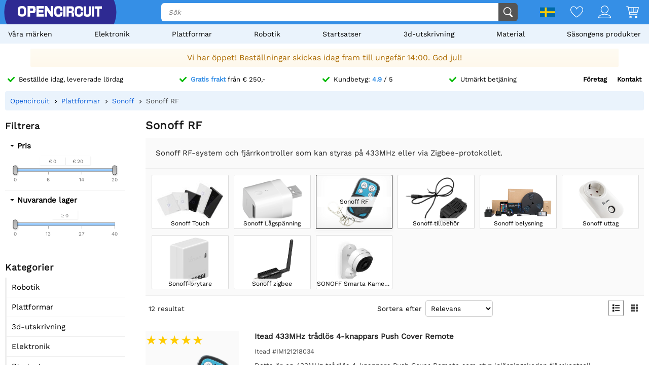

--- FILE ---
content_type: text/html; charset=utf-8
request_url: https://opencircuit.se/list/sonoff-rf
body_size: 18718
content:
    <!DOCTYPE HTML><html lang="sv"><head><title>K&ouml;pa Sonoff RF ? - Opencircuit</title><meta charset="utf-8"><meta name="description" content="Sonoff RF-system och fjärrkontroller som kan styras på 433MHz eller via Zigbee-protokollet."><meta name="robots" content="index, follow"><meta name="PageID" content="2044942"><meta name="google-site-verification" content="E7CZrGOOesKHJwWuEG0K_D3XWacCTn_8WLSBsu8IXLQ" /><link rel="search" type="application/opensearchdescription+xml" href="/opensearch.xml" title="Opencircuit Search" />  <meta name="currency" data-symbol="&#8364;" content="EUR"><link href="https://fonts.gstatic.com" rel="preconnect" crossorigin><link rel="preconnect" href="cdn.bodanius.com">   <link rel="canonical" href="https://opencircuit.se/list/sonoff-rf">   <link rel="alternate" href="https://opencircuit.nl/list/sonoff-rf" hreflang="nl">   <link rel="alternate" href="https://opencircu.it/list/sonoff-rf" hreflang="it">   <link rel="alternate" href="https://opencircuit.be/list/sonoff-rf" hreflang="nl-BE">   <link rel="alternate" href="https://opencircuit.dk/list/sonoff-rf" hreflang="da">   <link rel="alternate" href="https://opencircuit.es/lista/sonoff-rf" hreflang="es">   <link rel="alternate" href="https://opencircuit.fi/list/sonoff-rf" hreflang="fi">   <link rel="alternate" href="https://opencircuit.fr/liste/sonoff-rf" hreflang="fr">   <link rel="alternate" href="https://opencircuit.pt/list/sonoff-rf" hreflang="pt">   <link rel="alternate" href="https://opencircuit.se/list/sonoff-rf" hreflang="sv">   <link rel="alternate" href="https://opencircuit.shop/list/sonoff-rf" hreflang="en">  <link rel="alternate" href="https://opencircuit.shop/list/sonoff-rf" hreflang="x-default">    <meta property="og:site_name" content="Opencircuit"><meta property="og:description" content="Sonoff RF-system och fjärrkontroller som kan styras på 433MHz eller via Zigbee-protokollet."><meta property="og:title" content="K&ouml;pa Sonoff RF ? - Opencircuit"><meta property="og:type" content="website"><meta property="og:image" content="https://cdn.bodanius.com/media/1/U3F136086_img_x.png"><meta property="og:url" content="/list/sonoff-rf"><meta name="twitter:card" content="summary_large_image" /><meta name="twitter:site" content="@opencrcuit" /><meta name="twitter:title" content="K&ouml;pa Sonoff RF ? - Opencircuit" /><meta name="twitter:description" content="Sonoff RF-system och fjärrkontroller som kan styras på 433MHz eller via Zigbee-protokollet." /><meta name="twitter:image" content="https://cdn.bodanius.com/media/1/U3F136086_img_x.png" /><link rel="shortcut icon" href="/favicon.ico" type="image/x-icon"><link rel="icon" href="/favicon.ico" type="image/x-icon"><link rel="icon" href="/favicon.svg" type="image/svg+xml"><link rel="icon" type="image/png" href="/favicon-32x32.png" sizes="32x32"><link rel="icon" type="image/png" href="/favicon-16x16.png" sizes="16x16"><meta name="msapplication-TileColor" content="#da532c"><meta name="msapplication-TileImage" content="/mstile-144x144.png"><meta name="viewport" content="width=device-width, initial-scale=1"><meta property="fb:app_id" content="203429443197387"><link rel="stylesheet" type="text/css" href="/style/def/30e108278cb713e3a4fef8efc91fe621.css"><script async src="/script/def/05e2bb82622ce72122676d760202a0ca.js"></script><script type="application/ld+json">{"@context":"http://schema.org","@type":"Store","url":"https://opencircuit.se","telephone":"","address":{"@type": "PostalAddress","addressCountry": "The Netherlands","addressLocality": "Houten","postalCode": "3991CS","streetAddress": "Kaagschip 14"},"name":"Opencircuit","image":"https://cdn.bodanius.com/media/1/0ca159731_headerlogo.svg","logo":"https://cdn.bodanius.com/media/1/0ca159731_headerlogo.svg","email":"info@opencircuit.nl","sameAs":["https://web.facebook.com/OpencircuitNL", "https://www.instagram.com/opencircuitnl", "https://www.linkedin.com/company/opencircuitnl", "https://www.youtube.com/@OpencircuitNL"],"priceRange":["$"]}</script><script type="application/ld+json">{"@context":"http://schema.org","@type":"Organization","url":"https://opencircuit.se","logo":"https://cdn.bodanius.com/media/1/0ca159731_headerlogo.svg","potentialAction":[{"@type":"SearchAction","target":"https://opencircuit.se/search/{search_term_string}","query-input":"required name=search_term_string"}]}</script></head><body data-page="productcategory" itemscope itemtype="http://schema.org/WebSite"><meta itemprop="url" content="https://opencircuit.se/list/sonoff-rf"/><meta itemprop="image primaryImageOfPage" content="https://cdn.bodanius.com/media/1/U3F136086_img_x.png"><img height="1" width="1" style="display:none" src="https://www.facebook.com/tr?id=667873222452381&ev=PageView&noscript=1"/> <div class="PageMargin"><header class="HeaderDiv"><div class="HeaderContent"><div class="BottomHeader"><a class="HeaderImage" href="/" title="Opencircuit"><span class="big"><svg xmlns="http://www.w3.org/2000/svg" viewBox="0 0 535.4 68.9"><g class="text open" transform="translate(0,-20.8)" fill="#ee1425"><path d="m94.8 20.8h-32v68h15.1v-22.1h18.2c14-0.8 17.3-5.5 17.3-23.1 0-18.2-3.7-22.7-18.6-22.7zm-16.9 14.8h13c6.8 0 7.5 0.8 7.5 8 0 6.6-0.7 7.3-7.5 7.3h-13z"></path><path d="m90.9 35h-13.7v16.6h13.7c7.2 0 8.2-1 8.2-8 0-7.6-1-8.6-8.2-8.6zm0 15.2h-12.3v-14h12.3c6.4 0 6.8 0.6 6.8 7.4 0 6.3-0.4 6.6-6.8 6.6zm0-15.2h-13.7v16.6h13.7c7.2 0 8.2-1 8.2-8 0-7.6-1-8.6-8.2-8.6zm0 15.2h-12.3v-14h12.3c6.4 0 6.8 0.6 6.8 7.4 0 6.3-0.4 6.6-6.8 6.6zm0-15.2h-13.7v16.6h13.7c7.2 0 8.2-1 8.2-8 0-7.6-1-8.6-8.2-8.6zm0 15.2h-12.3v-14h12.3c6.4 0 6.8 0.6 6.8 7.4 0 6.3-0.4 6.6-6.8 6.6zm0-15.2h-13.7v16.6h13.7c7.2 0 8.2-1 8.2-8 0-7.6-1-8.6-8.2-8.6zm0 15.2h-12.3v-14h12.3c6.4 0 6.8 0.6 6.8 7.4 0 6.3-0.4 6.6-6.8 6.6zm4-29.4h-32v68h15v-22.1h18.2c14-0.8 17.3-5.5 17.3-23.1 0-18.2-3.7-22.7-18.6-22.7zm1.2 45h-18.9v22.4h-13.7v-66.8h31.3c14.5 0 18 4.4 18 22 0 17.3-3.3 21.7-16.7 22.6zm-5.2-31h-13.7v16.8h13.7c7.2 0 8.2-1 8.2-8 0-7.6-1-8.6-8.2-8.6zm0 15.4h-12.3v-14h12.3c6.4 0 6.8 0.6 6.8 7.4 0 6.3-0.4 6.6-6.8 6.6zm0-15.2h-13.7v16.6h13.7c7.2 0 8.2-1 8.2-8 0-7.6-1-8.6-8.2-8.6zm0 15.2h-12.3v-14h12.3c6.4 0 6.8 0.6 6.8 7.4 0 6.3-0.4 6.6-6.8 6.6zm0-15.2h-13.7v16.6h13.7c7.2 0 8.2-1 8.2-8 0-7.6-1-8.6-8.2-8.6zm0 15.2h-12.3v-14h12.3c6.4 0 6.8 0.6 6.8 7.4 0 6.3-0.4 6.6-6.8 6.6zm43.3 23v-11.4h28v-14.8h-28v-10.5h30.9v-15.7h-45.8v68h46v-15.5h-31z"></path><path d="m134.2 73.2v-11.4h28v-14.8h-28v-10.5h30.9v-15.7h-45.8v68h46v-15.5h-31zm30.3 15h-44.6v-66.7h44.5v14.3h-30.9v11.8h28v13.6h-28v12.6h31zm46.6-67.4v37.2h-0.5l-24.7-37.2h-14.3v68h15v-37h0.5l24.8 37h14.2v-68z"></path><path d="m211.1 20.8v37.2h-0.5l-24.7-37.2h-14.3v68h15v-37h0.5l24.8 37h14.2v-68zm14.3 67.4h-13.1l-24.8-37h-1.5v37h-13.7v-66.7h13.2l24.5 36.9 0.2 0.2h1.5v-37.1h13.7zm-198.7-67.4c-21.4 0-26.7 6.8-26.7 34 0 27.3 5.3 34 26.7 34 21.3 0 26.6-6.7 26.6-34 0-27.2-5.3-34-26.6-34zm0 53.7c-11 0-12.2-2-12.2-19.7s1.2-19.6 12.2-19.6 12.1 2 12.1 19.6c0 17.8-1.2 19.7-12.1 19.7z"></path></g><path class="text circuit" d="m275.3 65.9h0.1a13.8 14.4 0 0 1-0.1 0zm-5.5-26.1h14.7c0 10.6-1 17.8-4.3 22.2a13.8 14.4 0 0 1-4.9 3.8c-1.4 0.8-2.9 1.4-4.2 1.8h0.3l-2.6 0.5h0.1c-2.6 0.5-4.6 0.5-4.6 0.5-1.8 0.2-4 0.3-6.1 0.3-21.3 0-26.7-6.8-26.7-34.2 0-27.5 5.4-34.2 26.7-34.2 21.2 0 26.4 5.8 26.3 29h-14.7c0.2-13-1-14.5-11.6-14.5-10.8 0-12 2-12 19.7 0 17.8 1.2 19.8 12 19.8 10.6 0 11.8-1.6 11.6-14.7zm28.2-38c-2.7 0-5.5-0.2-8.2 0v66h14v-66.1c-1.8-0.1-4 0.1-5.8 0.2zm90.8 52.6c-10.8 0-12-2-12-19.7s1.2-19.7 12-19.7c10.6 0 11.8 1.4 11.7 14.5h14.7c0-23.1-5.2-29-26.5-29-21.2 0-26.5 6.8-26.5 34.2 0 27.3 5.3 34.2 26.6 34.2s26.5-5.9 26.3-29.1h-14.7c0.2 13.1-1 14.6-11.7 14.6zm63-52.8v39c0 12.5-0.9 13.8-9 13.8s-9-1.4-9-13.8v-39h-14v39c0 22.6 4.6 28.3 23 28.3s23-5.7 23-28.3v-39zm20 0v66.3h14v-66.4h-14zm17.7 0v15.3h16v51h13.9v-51h16v-15.4h-45.9zm-142.5 36.6c7.4-1.2 10.5-6.4 10.5-17.4 0-15.4-3.4-19.2-17.3-19.2h-29.7v66.3h14v-23.4h10.5c7.3 0 8 0.7 8 8v15.4h14.7v-16.4c0-8.5-3.7-12.4-10.6-13.3zm-10.4-7.3h-12v-15h12c6.3 0 7 0.9 7 7.4 0 6.7-0.7 7.6-7 7.6z" fill="#333"></path></svg></span><span class="small"><svg xmlns="http://www.w3.org/2000/svg" viewBox="0 0 109.5 68"><path d="M26.7 0C5.3 0 0 6.8 0 34c0 27.3 5.3 34.1 26.7 34.1 21.3 0 26.6-6.8 26.6-34C53.3 6.8 48 0 26.7 0zm0 53.7c-11 0-12.2-2-12.2-19.7s1.2-19.6 12.2-19.6 12.1 2 12.1 19.6c0 17.8-1.2 19.7-12.1 19.7z" fill="#ee1425"></path><path fill="#333" d="M100.2 64.7h.09-.19zm-5.57-25.73h14.86c0 10.5-1.02 17.5-4.36 21.85-1.34 1.62-3.02 2.91-4.92 3.78-1.49.76-2.97 1.32-4.27 1.7h.28l-2.6.57h.09c-2.69.47-4.64.47-4.64.47-1.86.19-3.99.28-6.22.28-21.45 0-26.93-6.72-26.93-33.67S61.39.39 82.84.39s26.75 5.68 26.65 28.56H94.63c.19-12.86-1.02-14.28-11.79-14.28-10.87 0-12.07 1.89-12.07 19.3 0 17.5 1.21 19.48 12.07 19.48 10.77 0 11.98-1.51 11.79-14.47z"></path></svg></span></a><div class="BottomHeaderCenter"><div class="MenuButton"><span class="fonticon">&#xe96c;</span><span>Menu</span></div><div class="Empty"></div><div class="HeaderSearch"><span><input itemprop="query-input" type="text" name="search_term_string" placeholder="Sök" autocomplete="off" data-searchurl="/search/" required></span><button><svg xmlns="http://www.w3.org/2000/svg" viewBox="0 0 1000 1000"><g><path d="M932.8,850l-201-201c56.4-67.6,90.3-154.5,90.3-249.5C822.2,184.2,647.9,10,432.7,10C217.4,10,43.2,184.2,43.2,399.5C43.2,614.7,217.4,789,432.7,789c61.1,0,119-14.1,170.5-39.1c3,4.7,6.6,9.1,10.7,13.2l203,203c32,32,84,32,116,0C964.8,934,964.8,882,932.8,850z M125.2,399.5C125.2,229.7,262.9,92,432.7,92s307.5,137.7,307.5,307.5c0,169.8-137.8,307.5-307.5,307.5C262.9,707,125.2,569.3,125.2,399.5z"></path></g></svg></button></div></div><div class="BottomHeaderRight"><div><span class="flag">  <img data-src="https://cdn.bodanius.com/resources/images/flagsvg/se.svg" alt="sv" data-hreflang="sv"><span class="drop"><span>   <a href="https://opencircuit.nl" title="Holl&auml;ndska" data-hreflang="nl"><img data-src="https://cdn.bodanius.com/resources/images/flagsvg/nl.svg" alt="nl"></a>    <a href="https://opencircu.it" title="Italienska" data-hreflang="it"><img data-src="https://cdn.bodanius.com/resources/images/flagsvg/it.svg" alt="it"></a>    <a href="https://opencircuit.be" title="Holl&auml;ndska" data-hreflang="nl-BE"><img data-src="https://cdn.bodanius.com/resources/images/flagsvg/be.svg" alt="nl-BE"></a>    <a href="https://opencircuit.dk" title="Danska" data-hreflang="da"><img data-src="https://cdn.bodanius.com/resources/images/flagsvg/dk.svg" alt="da"></a>    <a href="https://opencircuit.es" title="Spanska" data-hreflang="es"><img data-src="https://cdn.bodanius.com/resources/images/flagsvg/es.svg" alt="es"></a>    <a href="https://opencircuit.fi" title="Finska" data-hreflang="fi"><img data-src="https://cdn.bodanius.com/resources/images/flagsvg/fi.svg" alt="fi"></a>    <a href="https://opencircuit.fr" title="Franska" data-hreflang="fr"><img data-src="https://cdn.bodanius.com/resources/images/flagsvg/fr.svg" alt="fr"></a>    <a href="https://opencircuit.pt" title="Portugisiska" data-hreflang="pt"><img data-src="https://cdn.bodanius.com/resources/images/flagsvg/pt.svg" alt="pt"></a>      <a href="https://opencircuit.shop" title="Engelsk " data-hreflang="en"><img data-src="https://cdn.bodanius.com/resources/images/flagsvg/en.svg" alt="en"></a>   </span></span></span><a href="/wishlist" title="önskelista" class="Link"><svg xmlns="http://www.w3.org/2000/svg" viewBox="0 0 180 160">
  <path fill-rule="evenodd" d="M84.316 21.159C88.03 25.614 90 28.998 90 28.998s1.97-3.384 5.684-7.84C102.843 12.569 116.483 0 135 0c28.125 0 45 25 45 50 0 50-88.875 110-90 110S0 100 0 50C0 24.994 16.875 0 45 0c18.517 0 32.157 12.57 39.316 21.159zM90 46.966l-7.733-13.29-.004-.007-.005-.008v-.001a32.877 32.877 0 00-.543-.863 55.928 55.928 0 00-1.973-2.819 66.754 66.754 0 00-7.798-8.76C65.064 14.771 55.9 9.143 45 9.143 23.269 9.143 9 28.465 9 50c0 9.88 4.463 21.19 12.38 33.191 7.827 11.863 18.44 23.516 29.347 33.882 10.87 10.331 21.808 19.173 30.102 25.431a287.655 287.655 0 009.171 6.66 287.655 287.655 0 009.17-6.66c8.295-6.258 19.233-15.1 30.103-25.431 10.908-10.366 21.52-22.019 29.346-33.882C166.537 71.191 171 59.881 171 50c0-21.53-14.269-40.857-36-40.857-10.901 0-20.065 5.628-26.944 12.076a66.698 66.698 0 00-7.798 8.76 55.755 55.755 0 00-1.972 2.82 32.486 32.486 0 00-.543.862l-.001.001-.005.008-.003.006c0 .001 0 0 0 0L90 46.966z"/>
</svg></a><a href="/inloggen" title="Konto översikt" class="Link"><svg xmlns="http://www.w3.org/2000/svg" viewBox="0 0 160 160">
  <path fill-rule="evenodd" d="M129 49c0 27.062-21.938 49-49 49S31 76.062 31 49 52.938 0 80 0s49 21.938 49 49zm-8 0c0 22.644-18.356 41-41 41S39 71.644 39 49 57.356 8 80 8s41 18.356 41 41zM160 152.298c0 7.704-34.943 7.703-78.375 7.702h-3.25C34.943 160.001 0 160.002 0 152.298 0 125.624 35.818 106 80 106s80 19.624 80 46.298zm-8.363-3.232l.108-.029c-1.294-8.234-7.524-16.33-19.134-22.938C119.587 118.686 101.019 114 80 114s-39.587 4.686-52.61 12.099c-11.611 6.608-17.84 14.704-19.135 22.938l.108.029c3.247.873 8.448 1.556 15.593 2.025 13.854.91 33.01.909 54.652.909h2.784c21.642 0 40.798.001 54.652-.909 7.145-.469 12.346-1.152 15.593-2.025z"/>
</svg></a><a href="/shoppingcart" title="Kundvagn" class="Link"><svg xmlns="http://www.w3.org/2000/svg" viewBox="0 0 32 32"><path d="M31.914 5.4l-2.914 11.6c0 0.139-0.028 0.27-0.078 0.389-0.102 0.24-0.293 0.432-0.532 0.533-0.12 0.051-0.252 0.078-0.39 0.078h-19l0.8 4h17.2c0.553 0 1 0.447 1 1s-0.447 1-1 1h-18c-0.553 0-1-0.447-1-1l-3.8-19h-3.2c-0.552 0-1-0.448-1-1s0.448-1 1-1h4c0.553 0 1 0.448 1 1l0.2 1h24.8c0.553 0 1 0.448 1 1 0 0.143-0.032 0.277-0.086 0.4zM8.6 16h3.4v-10h-5.4l2 10zM18 6h-5v10h5v-10zM24 6h-5v10h5v-10zM25 6v10h2.253l2.533-10h-4.786zM11 26c1.657 0 3 1.344 3 3s-1.343 3-3 3-3-1.344-3-3 1.343-3 3-3zM11 30c0.553 0 1-0.447 1-1s-0.447-1-1-1-1 0.447-1 1 0.447 1 1 1zM25 26c1.657 0 3 1.344 3 3s-1.343 3-3 3-3-1.344-3-3 1.343-3 3-3zM25 30c0.553 0 1-0.447 1-1s-0.447-1-1-1-1 0.447-1 1 0.447 1 1 1z"></path></svg><span data-shoppingamount class="ShoppingcartAmount hidden"></span></a></div></div></div></div><nav><ul class="Mainlist">   <li data-listid="brand"><a href="/brands" data-ajax="true">V&aring;ra m&auml;rken</a></li>  <li data-listid="cat_1655"><a href="/list/elektronica" data-ajax="true">Elektronik</a></li>  <li data-listid="cat_1986"><a href="/list/platformen" data-ajax="true">Plattformar</a></li>  <li data-listid="cat_1706"><a href="/list/robotics" data-ajax="true">Robotik</a></li>  <li data-listid="cat_1710"><a href="/list/starter-packs-and-kits" data-ajax="true">Startsatser</a></li>  <li data-listid="cat_1709"><a href="/list/3d-printing" data-ajax="true">3d-utskrivning</a></li>  <li data-listid="cat_1652"><a href="/list/materiaal" data-ajax="true">Material</a></li>  <li data-listid="cat_2292"><a href="/list/seasonal-products" data-ajax="true">S&auml;songens produkter</a></li>  </ul></nav></header>    <div class="NoShippingPeriod">Vi har &ouml;ppet! Best&auml;llningar skickas idag fram till ungef&auml;r 14:00. God jul!</div>   <div id="MainDiv" class="MainPanel">  <div class="footer_usp header_usp"><div>    <a href="/orderinginformation"><svg class="icon" aria-hidden="true" width="16" height="16" viewBox="0 0 32 32" focusable="false"><path d="M15.1 26.3a3.2 3.2 0 0 1-4.6 0L1 16.3a3.5 3.5 0 0 1 0-4.7 3.2 3.2 0 0 1 4.6 0l7.3 7.6L26.5 5A3.2 3.2 0 0 1 31 5a3.5 3.5 0 0 1 0 4.7L15 26.3z"></path></svg><span>Beställde idag, levererade lördag</span></a>   <a href="/orderinginformation"><svg class="icon" aria-hidden="true" width="16" height="16" viewBox="0 0 32 32" focusable="false"><path d="M15.1 26.3a3.2 3.2 0 0 1-4.6 0L1 16.3a3.5 3.5 0 0 1 0-4.7 3.2 3.2 0 0 1 4.6 0l7.3 7.6L26.5 5A3.2 3.2 0 0 1 31 5a3.5 3.5 0 0 1 0 4.7L15 26.3z"></path></svg><span><b>Gratis frakt</b> från &#8364; 250,-</span></a>    <a href="/ratings"><svg class="icon" aria-hidden="true" width="16" height="16" viewBox="0 0 32 32" focusable="false"><path d="M15.1 26.3a3.2 3.2 0 0 1-4.6 0L1 16.3a3.5 3.5 0 0 1 0-4.7 3.2 3.2 0 0 1 4.6 0l7.3 7.6L26.5 5A3.2 3.2 0 0 1 31 5a3.5 3.5 0 0 1 0 4.7L15 26.3z"></path></svg><span>Kundbetyg: <b>4.9</b> / 5</span></a>  <a href="/kontakt"><svg class="icon" aria-hidden="true" width="16" height="16" viewBox="0 0 32 32" focusable="false"><path d="M15.1 26.3a3.2 3.2 0 0 1-4.6 0L1 16.3a3.5 3.5 0 0 1 0-4.7 3.2 3.2 0 0 1 4.6 0l7.3 7.6L26.5 5A3.2 3.2 0 0 1 31 5a3.5 3.5 0 0 1 0 4.7L15 26.3z"></path></svg><span>Utmärkt betjäning</span></a><span><a href="/businesses">Företag</a><a href="/kontakt">Kontakt</a></span></div></div> <div class="ProductBreadcrumb"><span class="Content"><ol itemscope itemtype="http://schema.org/BreadcrumbList"><li itemprop="itemListElement" itemscope itemtype="http://schema.org/ListItem"><a href="/" data-ajax="true" itemscope itemtype="http://schema.org/Thing" itemprop="item" itemid="/"><span itemprop="name">Opencircuit</span></a><meta itemprop="position" content="1"></li>  <li itemprop="itemListElement" itemscope itemtype="http://schema.org/ListItem"><a href="/list/platformen" data-ajax="true" itemscope itemtype="http://schema.org/Thing" itemprop="item" itemid="/list/platformen"><span itemprop="name">Plattformar</span></a><meta itemprop="position" content="4"></li>  <li itemprop="itemListElement" itemscope itemtype="http://schema.org/ListItem"><a href="/list/sonoff" data-ajax="true" itemscope itemtype="http://schema.org/Thing" itemprop="item" itemid="/list/sonoff"><span itemprop="name">Sonoff</span></a><meta itemprop="position" content="3"></li>  <li itemprop="itemListElement" itemscope itemtype="http://schema.org/ListItem"><a href="/list/sonoff-rf" data-ajax="true" itemscope itemtype="http://schema.org/Thing" itemprop="item" itemid="/list/sonoff-rf"><span itemprop="name">Sonoff RF</span></a><meta itemprop="position" content="2"></li>  </ol></span></div> <div class="Table"> <nav class="LeftMenu account_panel"><div class="GroupsMenu Mobile LinkList"><h2>konto</h2><ul><li data-arrow="true"><a href="/account"><span class="fonticon"></span><span>Konto översikt</span></a></li></ul></div>   <div class="GroupsMenu PropertyMenu"><h2>Filtrera</h2>      <div class="Property" data-propertyid="price" data-type="2" data-name="Pris"><span class="Title">Pris</span><span class="SliderContainer" data-min="0" data-max="20" data-slidermin="" data-slidermax="" data-unit=""></span></div>      <div class="Property" data-slider="single" data-propertyid="stock" data-type="2" data-name="Nuvarande lager"><span class="Title">Nuvarande lager</span><span class="SliderContainer" data-min="0" data-max="40" data-slidermin="" data-slidermax="" data-unit=""></span></div>     </div>  <div class="GroupsMenu CategoryList"><h2>Kategorier</h2><ul>       <li><span class="NoSelect" data-ecm="1706">Robotik</span>  </li>        <li><span class="NoSelect" data-ecm="1986">Plattformar</span>  </li>          <li><span class="NoSelect" data-ecm="1709">3d-utskrivning</span>  </li>        <li><span class="NoSelect" data-ecm="1655">Elektronik</span>  </li>        <li><span class="NoSelect" data-ecm="1710">Startsatser</span>  </li>        <li><span class="NoSelect" data-ecm="1652">Material</span>  </li>        <li><span class="NoSelect" data-ecm="2292">S&auml;songens produkter</span>  </li>    </ul></div> <div class="GroupsMenu"><h2>Affiliate program</h2><div class="Ad"><a href="/affiliate-program">Alla är välkomna att gå med i vårt affiliateprogram.</a><br><ol><li>Placera affiliate länkar och banners på dina sidor eller webbplats.</li><li>Direkt kunder till Opencircuit</li><li>Få upp till 10 % i provision!</li></ol><a class="blue" href="/affiliate-program"><span>Mer information</span></a></div></div></nav> <section class="ContentWidgets"><div class="ContentPanel ContentPanelWMenu CategoryPage" data-pagetype="productcategory" data-pagejs="|categorypage|b1437"><h1>Sonoff RF</h1>  <span class="Desc">Sonoff RF-system och fjärrkontroller som kan styras på 433MHz eller via Zigbee-protokollet.</span>   <div class="RubriekPanel">   <a  title="Sonoff Touch" data-ajax="true" href="/list/sonoff-touch"><span data-background="https://cdn.bodanius.com/media/1/8b7148453_category_x.jpg"><span>Sonoff Touch</span></span></a>    <a  title="Sonoff L&aring;gsp&auml;nning" data-ajax="true" href="/list/sonoff-low-voltage"><span data-background="https://cdn.bodanius.com/media/1/X2J136085_img_x.png"><span>Sonoff L&aring;gsp&auml;nning</span></span></a>    <a  class="Selected" title="Sonoff RF" data-ajax="true" href="/list/sonoff-rf"><span data-background="https://cdn.bodanius.com/media/1/U3F136086_img_x.png"><span>Sonoff RF</span></span></a>    <a  title="Sonoff tillbeh&ouml;r" data-ajax="true" href="/list/sonoff-toebehoren"><span data-background="https://cdn.bodanius.com/media/1/AUA136087_Toebehoren_x.png"><span>Sonoff tillbeh&ouml;r</span></span></a>    <a  title="Sonoff belysning" data-ajax="true" href="/list/sonoff-verlichting"><span data-background="https://cdn.bodanius.com/media/1/P8Q136088_img_x.png"><span>Sonoff belysning</span></span></a>    <a  title="Sonoff uttag" data-ajax="true" href="/list/sonoff-uttag"><span data-background="https://cdn.bodanius.com/media/1/NB4136089_img_x.png"><span>Sonoff uttag</span></span></a>    <a  title="Sonoff-brytare" data-ajax="true" href="/list/sonoff-schakelaars"><span data-background="https://cdn.bodanius.com/media/1/b89146379_category_x.png"><span>Sonoff-brytare</span></span></a>    <a  title="Sonoff zigbee" data-ajax="true" href="/list/sonoff-zigbee"><span data-background="https://cdn.bodanius.com/media/1/e63146601_category_x.png"><span>Sonoff zigbee</span></span></a>    <a  title="SONOFF Smarta Kameror" data-ajax="true" href="/list/sonoff-smart-cameras"><span data-background="https://cdn.bodanius.com/media/1/203166758_category_x.jpg"><span>SONOFF Smarta Kameror</span></span></a>   </div>   <div class="RubriekHeader"><span class="Results">  <span class="amount">12</span>&nbsp;<span class="single hidden">resultat</span><span class="double">resultat</span>  </span><span class="Sorting"><span>Sortera efter</span><select name="rubrieksort"><option value="5">Relevans</option><option value="1">namn</option><option value="4">Granska poäng</option><option value="2">Priset stiger</option><option value="3">Priset faller</option></select></span><span class="ListView"><span class="fonticon" data-view="1" title="Listvy"></span><span class="fonticon" data-view="2" title="Kakelvy"></span></span></div> <div class="Filters hidden"></div><input type="hidden" id="productfilter" value="[array]">  <div class="CategoryData" data-catid="2232">   <ul class="ProductInfoList ProductInfoListBig ListView">    <li itemscope itemtype="http://schema.org/Product" data-price="5.8" data-name="Itead 433MHz tr&aring;dl&ouml;s 4-knappars Push Cover Remote" data-rating="" data-propertys="[]"><div class="img"><meta itemprop="image" content="https://cdn.bodanius.com/media/1/bc3103891_433mhz-afstandsbediening-met-4-knoppen_900x600.png"><a class="Image" data-background="https://cdn.bodanius.com/media/1/bc3103891_433mhz-afstandsbediening-met-4-knoppen_x.png" href="/product/433mhz-wireless-4-buttons-push-cover-remote" data-ajax="true" title="Itead 433MHz tr&aring;dl&ouml;s 4-knappars Push Cover Remote">          </a>   <span class="ReviewStars" style="--rating:5;" aria-label="Rating: 5 out of 5."></span>  </div><div class="desc"><meta itemprop="productID" content='41443'/><meta itemprop="url" content='/product/433mhz-wireless-4-buttons-push-cover-remote'/><a class="productinfo" href="/product/433mhz-wireless-4-buttons-push-cover-remote" data-ajax="true" title="Itead 433MHz tr&aring;dl&ouml;s 4-knappars Push Cover Remote"><span itemprop="name" class="title">Itead 433MHz trådlös 4-knappars Push Cover Remote</span> <span class="brand">Itead #IM121218034</span>  <span class="description">Detta är en 433MHz trådlös 4-knappars Push Cover Remote som styr inlärningskoden fjärrkontroll väggbrytare, stickproppsfäste eller förlängningsuttag.</span></a>  <span class="propertyselect"></span><div class="PriceContainer" itemprop="offers" itemscope itemtype="http://schema.org/Offer">  <span class="Availability green">  <link itemprop="availability" href="http://schema.org/InStock" />I lager </span> <div class="Container">    <span class="Price"><meta itemprop="priceCurrency" content="EUR" /><meta itemprop="price" itemprop="priceCurrency" content="5.8" /><span>&#8364; 5,80</span>   <span class="Vat"> Inkl. MOMS </span>  </span>  </div></div>  <div class="addshoppingcartrow">  <span class="productamount"><span class="sub"><svg xmlns="http://www.w3.org/2000/svg" viewBox="0 0 160 160">
  <path d="M0 80a4 4 0 014-4h152a4 4 0 010 8H4a4 4 0 01-4-4z"/>
</svg>
</span><span><input id="productamount" type="text" value="1" data-min="1" data-max="9999" /></span><span class="add"><svg xmlns="http://www.w3.org/2000/svg" viewBox="0 0 160 160">
  <path d="M84 4a4 4 0 00-8 0v72H4a4 4 0 000 8h72v72a4 4 0 008 0V84h72a4 4 0 000-8H84V4z"/>
</svg>
</span></span> <button type="button" class="YellowButton" title="Lägg till i kundvagnen" data-productid="41443"><svg xmlns="http://www.w3.org/2000/svg" viewBox="0 0 32 32"><path d="M31.914 5.4l-2.914 11.6c0 0.139-0.028 0.27-0.078 0.389-0.102 0.24-0.293 0.432-0.532 0.533-0.12 0.051-0.252 0.078-0.39 0.078h-19l0.8 4h17.2c0.553 0 1 0.447 1 1s-0.447 1-1 1h-18c-0.553 0-1-0.447-1-1l-3.8-19h-3.2c-0.552 0-1-0.448-1-1s0.448-1 1-1h4c0.553 0 1 0.448 1 1l0.2 1h24.8c0.553 0 1 0.448 1 1 0 0.143-0.032 0.277-0.086 0.4zM8.6 16h3.4v-10h-5.4l2 10zM18 6h-5v10h5v-10zM24 6h-5v10h5v-10zM25 6v10h2.253l2.533-10h-4.786zM11 26c1.657 0 3 1.344 3 3s-1.343 3-3 3-3-1.344-3-3 1.343-3 3-3zM11 30c0.553 0 1-0.447 1-1s-0.447-1-1-1-1 0.447-1 1 0.447 1 1 1zM25 26c1.657 0 3 1.344 3 3s-1.343 3-3 3-3-1.344-3-3 1.343-3 3-3zM25 30c0.553 0 1-0.447 1-1s-0.447-1-1-1-1 0.447-1 1 0.447 1 1 1z"></path></svg></button>  <span data-wishlist="41443" data-wishlisted="" class="Wishlist NoSelect"><svg xmlns="http://www.w3.org/2000/svg" viewBox="0 0 180 160">
  <path fill-rule="evenodd" d="M84.316 21.159C88.03 25.614 90 28.998 90 28.998s1.97-3.384 5.684-7.84C102.843 12.569 116.483 0 135 0c28.125 0 45 25 45 50 0 50-88.875 110-90 110S0 100 0 50C0 24.994 16.875 0 45 0c18.517 0 32.157 12.57 39.316 21.159zM90 46.966l-7.733-13.29-.004-.007-.005-.008v-.001a32.877 32.877 0 00-.543-.863 55.928 55.928 0 00-1.973-2.819 66.754 66.754 0 00-7.798-8.76C65.064 14.771 55.9 9.143 45 9.143 23.269 9.143 9 28.465 9 50c0 9.88 4.463 21.19 12.38 33.191 7.827 11.863 18.44 23.516 29.347 33.882 10.87 10.331 21.808 19.173 30.102 25.431a287.655 287.655 0 009.171 6.66 287.655 287.655 0 009.17-6.66c8.295-6.258 19.233-15.1 30.103-25.431 10.908-10.366 21.52-22.019 29.346-33.882C166.537 71.191 171 59.881 171 50c0-21.53-14.269-40.857-36-40.857-10.901 0-20.065 5.628-26.944 12.076a66.698 66.698 0 00-7.798 8.76 55.755 55.755 0 00-1.972 2.82 32.486 32.486 0 00-.543.862l-.001.001-.005.008-.003.006c0 .001 0 0 0 0L90 46.966z"/>
</svg></span>  </div>  </div></li>     <li itemscope itemtype="http://schema.org/Product" data-price="4.15" data-name="Itead SONOFF RM433 Fj&auml;rrbas" data-rating="" data-propertys=""><div class="img"><meta itemprop="image" content="https://cdn.bodanius.com/media/1/COF136791_sonoff-rm433-remote-base_900x600.jpg"><a class="Image" data-background="https://cdn.bodanius.com/media/1/COF136791_sonoff-rm433-remote-base_x.jpg" href="/product/sonoff-rm433-remote-base" data-ajax="true" title="Itead SONOFF RM433 Fj&auml;rrbas">          </a>   </div><div class="desc"><meta itemprop="productID" content='56305'/><meta itemprop="url" content='/product/sonoff-rm433-remote-base'/><a class="productinfo" href="/product/sonoff-rm433-remote-base" data-ajax="true" title="Itead SONOFF RM433 Fj&auml;rrbas"><span itemprop="name" class="title">Itead SONOFF RM433 Fjärrbas</span> <span class="brand">Itead #IM190328001</span>  <span class="description">Detta är basen för Sonoff RM433-kontrollern för enkel förvaring av fjärrkontrollen. Måtten är 86 x 86 x 15,8 mm.</span></a>  <span class="propertyselect"></span><div class="PriceContainer" itemprop="offers" itemscope itemtype="http://schema.org/Offer">  <span class="Availability green">  <link itemprop="availability" href="http://schema.org/InStock" />I lager </span> <div class="Container">    <span class="Price"><meta itemprop="priceCurrency" content="EUR" /><meta itemprop="price" itemprop="priceCurrency" content="4.15" /><span>&#8364; 4,15</span>   <span class="Vat"> Inkl. MOMS </span>  </span>  </div></div>  <div class="addshoppingcartrow">  <span class="productamount"><span class="sub"><svg xmlns="http://www.w3.org/2000/svg" viewBox="0 0 160 160">
  <path d="M0 80a4 4 0 014-4h152a4 4 0 010 8H4a4 4 0 01-4-4z"/>
</svg>
</span><span><input id="productamount" type="text" value="1" data-min="1" data-max="9999" /></span><span class="add"><svg xmlns="http://www.w3.org/2000/svg" viewBox="0 0 160 160">
  <path d="M84 4a4 4 0 00-8 0v72H4a4 4 0 000 8h72v72a4 4 0 008 0V84h72a4 4 0 000-8H84V4z"/>
</svg>
</span></span> <button type="button" class="YellowButton" title="Lägg till i kundvagnen" data-productid="56305"><svg xmlns="http://www.w3.org/2000/svg" viewBox="0 0 32 32"><path d="M31.914 5.4l-2.914 11.6c0 0.139-0.028 0.27-0.078 0.389-0.102 0.24-0.293 0.432-0.532 0.533-0.12 0.051-0.252 0.078-0.39 0.078h-19l0.8 4h17.2c0.553 0 1 0.447 1 1s-0.447 1-1 1h-18c-0.553 0-1-0.447-1-1l-3.8-19h-3.2c-0.552 0-1-0.448-1-1s0.448-1 1-1h4c0.553 0 1 0.448 1 1l0.2 1h24.8c0.553 0 1 0.448 1 1 0 0.143-0.032 0.277-0.086 0.4zM8.6 16h3.4v-10h-5.4l2 10zM18 6h-5v10h5v-10zM24 6h-5v10h5v-10zM25 6v10h2.253l2.533-10h-4.786zM11 26c1.657 0 3 1.344 3 3s-1.343 3-3 3-3-1.344-3-3 1.343-3 3-3zM11 30c0.553 0 1-0.447 1-1s-0.447-1-1-1-1 0.447-1 1 0.447 1 1 1zM25 26c1.657 0 3 1.344 3 3s-1.343 3-3 3-3-1.344-3-3 1.343-3 3-3zM25 30c0.553 0 1-0.447 1-1s-0.447-1-1-1-1 0.447-1 1 0.447 1 1 1z"></path></svg></button>  <span data-wishlist="56305" data-wishlisted="" class="Wishlist NoSelect"><svg xmlns="http://www.w3.org/2000/svg" viewBox="0 0 180 160">
  <path fill-rule="evenodd" d="M84.316 21.159C88.03 25.614 90 28.998 90 28.998s1.97-3.384 5.684-7.84C102.843 12.569 116.483 0 135 0c28.125 0 45 25 45 50 0 50-88.875 110-90 110S0 100 0 50C0 24.994 16.875 0 45 0c18.517 0 32.157 12.57 39.316 21.159zM90 46.966l-7.733-13.29-.004-.007-.005-.008v-.001a32.877 32.877 0 00-.543-.863 55.928 55.928 0 00-1.973-2.819 66.754 66.754 0 00-7.798-8.76C65.064 14.771 55.9 9.143 45 9.143 23.269 9.143 9 28.465 9 50c0 9.88 4.463 21.19 12.38 33.191 7.827 11.863 18.44 23.516 29.347 33.882 10.87 10.331 21.808 19.173 30.102 25.431a287.655 287.655 0 009.171 6.66 287.655 287.655 0 009.17-6.66c8.295-6.258 19.233-15.1 30.103-25.431 10.908-10.366 21.52-22.019 29.346-33.882C166.537 71.191 171 59.881 171 50c0-21.53-14.269-40.857-36-40.857-10.901 0-20.065 5.628-26.944 12.076a66.698 66.698 0 00-7.798 8.76 55.755 55.755 0 00-1.972 2.82 32.486 32.486 0 00-.543.862l-.001.001-.005.008-.003.006c0 .001 0 0 0 0L90 46.966z"/>
</svg></span>  </div>  </div></li>     <li itemscope itemtype="http://schema.org/Product" data-price="9.75" data-name="Itead SONOFF T2EU1C-RF 86 Typ V&auml;ggpanel Sticky 433MHz Wireless RF Remote 1 Gang" data-rating="" data-propertys=""><div class="img"><meta itemprop="image" content="https://cdn.bodanius.com/media/1/U8X143593_sonoff-t2eu-rf-433mhz-wireless-stick-on-smart_900x600.png"><a class="Image" data-background="https://cdn.bodanius.com/media/1/U8X143593_sonoff-t2eu-rf-433mhz-wireless-stick-on-smart_x.png" href="/product/sonoff-t2eu-rf-86-1gang" data-ajax="true" title="Itead SONOFF T2EU1C-RF 86 Typ V&auml;ggpanel Sticky 433MHz Wireless RF Remote 1 Gang">          </a>   </div><div class="desc"><meta itemprop="productID" content='57680'/><meta itemprop="url" content='/product/sonoff-t2eu-rf-86-1gang'/><a class="productinfo" href="/product/sonoff-t2eu-rf-86-1gang" data-ajax="true" title="Itead SONOFF T2EU1C-RF 86 Typ V&auml;ggpanel Sticky 433MHz Wireless RF Remote 1 Gang"><span itemprop="name" class="title">Itead SONOFF T2EU1C-RF 86 Typ Väggpanel Sticky 433MHz Wireless RF Remote 1 Gang</span> <span class="brand">Itead </span>  <span class="description">Är ditt hem fullt av svåråtkomliga ljusbrytare? Eller är ljusomkopplaren i slutet av en mörk korridor utom räckhåll för kontroll på natten?</span></a>  <span class="propertyselect"></span><div class="PriceContainer" itemprop="offers" itemscope itemtype="http://schema.org/Offer">  <span class="Availability green">  <link itemprop="availability" href="http://schema.org/InStock" />I lager </span> <div class="Container">    <span class="Price"><meta itemprop="priceCurrency" content="EUR" /><meta itemprop="price" itemprop="priceCurrency" content="9.75" /><span>&#8364; 9,75</span>   <span class="Vat"> Inkl. MOMS </span>  </span>  </div></div>  <div class="addshoppingcartrow">  <span class="productamount"><span class="sub"><svg xmlns="http://www.w3.org/2000/svg" viewBox="0 0 160 160">
  <path d="M0 80a4 4 0 014-4h152a4 4 0 010 8H4a4 4 0 01-4-4z"/>
</svg>
</span><span><input id="productamount" type="text" value="1" data-min="1" data-max="9999" /></span><span class="add"><svg xmlns="http://www.w3.org/2000/svg" viewBox="0 0 160 160">
  <path d="M84 4a4 4 0 00-8 0v72H4a4 4 0 000 8h72v72a4 4 0 008 0V84h72a4 4 0 000-8H84V4z"/>
</svg>
</span></span> <button type="button" class="YellowButton" title="Lägg till i kundvagnen" data-productid="57680"><svg xmlns="http://www.w3.org/2000/svg" viewBox="0 0 32 32"><path d="M31.914 5.4l-2.914 11.6c0 0.139-0.028 0.27-0.078 0.389-0.102 0.24-0.293 0.432-0.532 0.533-0.12 0.051-0.252 0.078-0.39 0.078h-19l0.8 4h17.2c0.553 0 1 0.447 1 1s-0.447 1-1 1h-18c-0.553 0-1-0.447-1-1l-3.8-19h-3.2c-0.552 0-1-0.448-1-1s0.448-1 1-1h4c0.553 0 1 0.448 1 1l0.2 1h24.8c0.553 0 1 0.448 1 1 0 0.143-0.032 0.277-0.086 0.4zM8.6 16h3.4v-10h-5.4l2 10zM18 6h-5v10h5v-10zM24 6h-5v10h5v-10zM25 6v10h2.253l2.533-10h-4.786zM11 26c1.657 0 3 1.344 3 3s-1.343 3-3 3-3-1.344-3-3 1.343-3 3-3zM11 30c0.553 0 1-0.447 1-1s-0.447-1-1-1-1 0.447-1 1 0.447 1 1 1zM25 26c1.657 0 3 1.344 3 3s-1.343 3-3 3-3-1.344-3-3 1.343-3 3-3zM25 30c0.553 0 1-0.447 1-1s-0.447-1-1-1-1 0.447-1 1 0.447 1 1 1z"></path></svg></button>  <span data-wishlist="57680" data-wishlisted="" class="Wishlist NoSelect"><svg xmlns="http://www.w3.org/2000/svg" viewBox="0 0 180 160">
  <path fill-rule="evenodd" d="M84.316 21.159C88.03 25.614 90 28.998 90 28.998s1.97-3.384 5.684-7.84C102.843 12.569 116.483 0 135 0c28.125 0 45 25 45 50 0 50-88.875 110-90 110S0 100 0 50C0 24.994 16.875 0 45 0c18.517 0 32.157 12.57 39.316 21.159zM90 46.966l-7.733-13.29-.004-.007-.005-.008v-.001a32.877 32.877 0 00-.543-.863 55.928 55.928 0 00-1.973-2.819 66.754 66.754 0 00-7.798-8.76C65.064 14.771 55.9 9.143 45 9.143 23.269 9.143 9 28.465 9 50c0 9.88 4.463 21.19 12.38 33.191 7.827 11.863 18.44 23.516 29.347 33.882 10.87 10.331 21.808 19.173 30.102 25.431a287.655 287.655 0 009.171 6.66 287.655 287.655 0 009.17-6.66c8.295-6.258 19.233-15.1 30.103-25.431 10.908-10.366 21.52-22.019 29.346-33.882C166.537 71.191 171 59.881 171 50c0-21.53-14.269-40.857-36-40.857-10.901 0-20.065 5.628-26.944 12.076a66.698 66.698 0 00-7.798 8.76 55.755 55.755 0 00-1.972 2.82 32.486 32.486 0 00-.543.862l-.001.001-.005.008-.003.006c0 .001 0 0 0 0L90 46.966z"/>
</svg></span>  </div>  </div></li>     <li itemscope itemtype="http://schema.org/Product" data-price="8.85" data-name="Itead SONOFF T2EU2C-RF 86 Typ V&auml;ggpanel Sticky 433MHz Wireless RF Remote 2 Gang" data-rating="" data-propertys="[]"><div class="img"><meta itemprop="image" content="https://cdn.bodanius.com/media/1/BLP143596_sonoff-t2eu2c-rf-86-type-wall-panel-sticky_900x600.png"><a class="Image" data-background="https://cdn.bodanius.com/media/1/BLP143596_sonoff-t2eu2c-rf-86-type-wall-panel-sticky_x.png" href="/product/sonoff-t2eu-rf-86-2gang" data-ajax="true" title="Itead SONOFF T2EU2C-RF 86 Typ V&auml;ggpanel Sticky 433MHz Wireless RF Remote 2 Gang">      <div class="ribbon" style="--bg-color:#8F0808;--bg-color2:#8F0808;"><span><span>F&ouml;rs&auml;ljning</span></span></div>      </a>   </div><div class="desc"><meta itemprop="productID" content='57681'/><meta itemprop="url" content='/product/sonoff-t2eu-rf-86-2gang'/><a class="productinfo" href="/product/sonoff-t2eu-rf-86-2gang" data-ajax="true" title="Itead SONOFF T2EU2C-RF 86 Typ V&auml;ggpanel Sticky 433MHz Wireless RF Remote 2 Gang"><span itemprop="name" class="title">Itead SONOFF T2EU2C-RF 86 Typ Väggpanel Sticky 433MHz Wireless RF Remote 2 Gang</span> <span class="brand">Itead #T2EU2C-RF</span>  <span class="description">Är 433MHz trådlösa stick-on smart väggswitch den utökade nyheten av SONOFFs bästsäljande TX-serie Wi-Fi Wall Smart Switch? Nej.</span></a>  <span class="propertyselect"></span><div class="PriceContainer" itemprop="offers" itemscope itemtype="http://schema.org/Offer">  <span class="Availability green">  <link itemprop="availability" href="http://schema.org/InStock" />I lager </span> <div class="Container">    <span class="Price"><meta itemprop="priceCurrency" content="EUR" /><meta itemprop="price" itemprop="priceCurrency" content="8.85" /><span>&#8364; 8,85</span>   <span class="Vat"> Inkl. MOMS </span>  </span>  </div></div>  <div class="addshoppingcartrow">  <span class="productamount"><span class="sub"><svg xmlns="http://www.w3.org/2000/svg" viewBox="0 0 160 160">
  <path d="M0 80a4 4 0 014-4h152a4 4 0 010 8H4a4 4 0 01-4-4z"/>
</svg>
</span><span><input id="productamount" type="text" value="1" data-min="1" data-max="3" /></span><span class="add"><svg xmlns="http://www.w3.org/2000/svg" viewBox="0 0 160 160">
  <path d="M84 4a4 4 0 00-8 0v72H4a4 4 0 000 8h72v72a4 4 0 008 0V84h72a4 4 0 000-8H84V4z"/>
</svg>
</span></span> <button type="button" class="YellowButton" title="Lägg till i kundvagnen" data-productid="57681"><svg xmlns="http://www.w3.org/2000/svg" viewBox="0 0 32 32"><path d="M31.914 5.4l-2.914 11.6c0 0.139-0.028 0.27-0.078 0.389-0.102 0.24-0.293 0.432-0.532 0.533-0.12 0.051-0.252 0.078-0.39 0.078h-19l0.8 4h17.2c0.553 0 1 0.447 1 1s-0.447 1-1 1h-18c-0.553 0-1-0.447-1-1l-3.8-19h-3.2c-0.552 0-1-0.448-1-1s0.448-1 1-1h4c0.553 0 1 0.448 1 1l0.2 1h24.8c0.553 0 1 0.448 1 1 0 0.143-0.032 0.277-0.086 0.4zM8.6 16h3.4v-10h-5.4l2 10zM18 6h-5v10h5v-10zM24 6h-5v10h5v-10zM25 6v10h2.253l2.533-10h-4.786zM11 26c1.657 0 3 1.344 3 3s-1.343 3-3 3-3-1.344-3-3 1.343-3 3-3zM11 30c0.553 0 1-0.447 1-1s-0.447-1-1-1-1 0.447-1 1 0.447 1 1 1zM25 26c1.657 0 3 1.344 3 3s-1.343 3-3 3-3-1.344-3-3 1.343-3 3-3zM25 30c0.553 0 1-0.447 1-1s-0.447-1-1-1-1 0.447-1 1 0.447 1 1 1z"></path></svg></button>  <span data-wishlist="57681" data-wishlisted="" class="Wishlist NoSelect"><svg xmlns="http://www.w3.org/2000/svg" viewBox="0 0 180 160">
  <path fill-rule="evenodd" d="M84.316 21.159C88.03 25.614 90 28.998 90 28.998s1.97-3.384 5.684-7.84C102.843 12.569 116.483 0 135 0c28.125 0 45 25 45 50 0 50-88.875 110-90 110S0 100 0 50C0 24.994 16.875 0 45 0c18.517 0 32.157 12.57 39.316 21.159zM90 46.966l-7.733-13.29-.004-.007-.005-.008v-.001a32.877 32.877 0 00-.543-.863 55.928 55.928 0 00-1.973-2.819 66.754 66.754 0 00-7.798-8.76C65.064 14.771 55.9 9.143 45 9.143 23.269 9.143 9 28.465 9 50c0 9.88 4.463 21.19 12.38 33.191 7.827 11.863 18.44 23.516 29.347 33.882 10.87 10.331 21.808 19.173 30.102 25.431a287.655 287.655 0 009.171 6.66 287.655 287.655 0 009.17-6.66c8.295-6.258 19.233-15.1 30.103-25.431 10.908-10.366 21.52-22.019 29.346-33.882C166.537 71.191 171 59.881 171 50c0-21.53-14.269-40.857-36-40.857-10.901 0-20.065 5.628-26.944 12.076a66.698 66.698 0 00-7.798 8.76 55.755 55.755 0 00-1.972 2.82 32.486 32.486 0 00-.543.862l-.001.001-.005.008-.003.006c0 .001 0 0 0 0L90 46.966z"/>
</svg></span>  </div>  </div></li>     <li itemscope itemtype="http://schema.org/Product" data-price="12.6" data-name="Itead SONOFF RFR2 &ndash; WiFi tr&aring;dl&ouml;s smart switch med RF-mottagare f&ouml;r smarta hem" data-rating="" data-propertys=""><div class="img"><meta itemprop="image" content="https://cdn.bodanius.com/media/1/62f144198_sonoff-rfr2-&ndash;-wifi-wireless-smart-switch-rf_900x600.webp"><a class="Image" data-background="https://cdn.bodanius.com/media/1/62f144198_sonoff-rfr2-&ndash;-wifi-wireless-smart-switch-rf_x.webp" href="/product/sonoff-rfr2-wifi-wireless-smart-switch-rf" data-ajax="true" title="Itead SONOFF RFR2 &ndash; WiFi tr&aring;dl&ouml;s smart switch med RF-mottagare f&ouml;r smarta hem">      <div class="ribbon" style="--bg-color:#8F0808;--bg-color2:#8F0808;"><span><span>F&ouml;rs&auml;ljning</span></span></div>      </a>   <span class="ReviewStars" style="--rating:5;" aria-label="Rating: 5 out of 5."></span>  </div><div class="desc"><meta itemprop="productID" content='57779'/><meta itemprop="url" content='/product/sonoff-rfr2-wifi-wireless-smart-switch-rf'/><a class="productinfo" href="/product/sonoff-rfr2-wifi-wireless-smart-switch-rf" data-ajax="true" title="Itead SONOFF RFR2 &ndash; WiFi tr&aring;dl&ouml;s smart switch med RF-mottagare f&ouml;r smarta hem"><span itemprop="name" class="title">Itead SONOFF RFR2 – WiFi trådlös smart switch med RF-mottagare för smarta hem</span> <span class="brand">Itead #M0802010002</span>  <span class="description">Sonoff RF-switch är en SONOFF-version med en 433,92MHz RF-mottagarmodul inuti. Denna trådlösa switch kan användas tillsammans med RF-fjärrkontrollen, som gör att du kan styra apparater i inomhusmiljö.</span></a>  <span class="propertyselect"></span><div class="PriceContainer" itemprop="offers" itemscope itemtype="http://schema.org/Offer">  <span class="Availability green">  <link itemprop="availability" href="http://schema.org/InStock" />I lager </span> <div class="Container">    <span class="Price"><meta itemprop="priceCurrency" content="EUR" /><meta itemprop="price" itemprop="priceCurrency" content="12.6" /><span>&#8364; 12,60</span>   <span class="Vat"> Inkl. MOMS </span>  </span>  </div></div>  <div class="addshoppingcartrow">  <span class="productamount"><span class="sub"><svg xmlns="http://www.w3.org/2000/svg" viewBox="0 0 160 160">
  <path d="M0 80a4 4 0 014-4h152a4 4 0 010 8H4a4 4 0 01-4-4z"/>
</svg>
</span><span><input id="productamount" type="text" value="1" data-min="1" data-max="1" /></span><span class="add"><svg xmlns="http://www.w3.org/2000/svg" viewBox="0 0 160 160">
  <path d="M84 4a4 4 0 00-8 0v72H4a4 4 0 000 8h72v72a4 4 0 008 0V84h72a4 4 0 000-8H84V4z"/>
</svg>
</span></span> <button type="button" class="YellowButton" title="Lägg till i kundvagnen" data-productid="57779"><svg xmlns="http://www.w3.org/2000/svg" viewBox="0 0 32 32"><path d="M31.914 5.4l-2.914 11.6c0 0.139-0.028 0.27-0.078 0.389-0.102 0.24-0.293 0.432-0.532 0.533-0.12 0.051-0.252 0.078-0.39 0.078h-19l0.8 4h17.2c0.553 0 1 0.447 1 1s-0.447 1-1 1h-18c-0.553 0-1-0.447-1-1l-3.8-19h-3.2c-0.552 0-1-0.448-1-1s0.448-1 1-1h4c0.553 0 1 0.448 1 1l0.2 1h24.8c0.553 0 1 0.448 1 1 0 0.143-0.032 0.277-0.086 0.4zM8.6 16h3.4v-10h-5.4l2 10zM18 6h-5v10h5v-10zM24 6h-5v10h5v-10zM25 6v10h2.253l2.533-10h-4.786zM11 26c1.657 0 3 1.344 3 3s-1.343 3-3 3-3-1.344-3-3 1.343-3 3-3zM11 30c0.553 0 1-0.447 1-1s-0.447-1-1-1-1 0.447-1 1 0.447 1 1 1zM25 26c1.657 0 3 1.344 3 3s-1.343 3-3 3-3-1.344-3-3 1.343-3 3-3zM25 30c0.553 0 1-0.447 1-1s-0.447-1-1-1-1 0.447-1 1 0.447 1 1 1z"></path></svg></button>  <span data-wishlist="57779" data-wishlisted="" class="Wishlist NoSelect"><svg xmlns="http://www.w3.org/2000/svg" viewBox="0 0 180 160">
  <path fill-rule="evenodd" d="M84.316 21.159C88.03 25.614 90 28.998 90 28.998s1.97-3.384 5.684-7.84C102.843 12.569 116.483 0 135 0c28.125 0 45 25 45 50 0 50-88.875 110-90 110S0 100 0 50C0 24.994 16.875 0 45 0c18.517 0 32.157 12.57 39.316 21.159zM90 46.966l-7.733-13.29-.004-.007-.005-.008v-.001a32.877 32.877 0 00-.543-.863 55.928 55.928 0 00-1.973-2.819 66.754 66.754 0 00-7.798-8.76C65.064 14.771 55.9 9.143 45 9.143 23.269 9.143 9 28.465 9 50c0 9.88 4.463 21.19 12.38 33.191 7.827 11.863 18.44 23.516 29.347 33.882 10.87 10.331 21.808 19.173 30.102 25.431a287.655 287.655 0 009.171 6.66 287.655 287.655 0 009.17-6.66c8.295-6.258 19.233-15.1 30.103-25.431 10.908-10.366 21.52-22.019 29.346-33.882C166.537 71.191 171 59.881 171 50c0-21.53-14.269-40.857-36-40.857-10.901 0-20.065 5.628-26.944 12.076a66.698 66.698 0 00-7.798 8.76 55.755 55.755 0 00-1.972 2.82 32.486 32.486 0 00-.543.862l-.001.001-.005.008-.003.006c0 .001 0 0 0 0L90 46.966z"/>
</svg></span>  </div>  </div></li>     <li itemscope itemtype="http://schema.org/Product" data-price="7.8" data-name="Itead SONOFF RM433R2 fj&auml;rrkontroll" data-rating="" data-propertys=""><div class="img"><meta itemprop="image" content="https://cdn.bodanius.com/media/1/2d0146246_yy_900x600.webp"><a class="Image" data-background="https://cdn.bodanius.com/media/1/2d0146246_yy_x.webp" href="/product/sonoff-rm433r2-remote-controller" data-ajax="true" title="Itead SONOFF RM433R2 fj&auml;rrkontroll">          </a>   </div><div class="desc"><meta itemprop="productID" content='58054'/><meta itemprop="url" content='/product/sonoff-rm433r2-remote-controller'/><a class="productinfo" href="/product/sonoff-rm433r2-remote-controller" data-ajax="true" title="Itead SONOFF RM433R2 fj&auml;rrkontroll"><span itemprop="name" class="title">Itead SONOFF RM433R2 fjärrkontroll</span> <span class="brand">Itead #RM433R2</span>  <span class="description">Fjärrkontrollen RM433R2 är en uppdaterad version för RM433 med 433MHz, slätare yta utrustad med ett bättre smart chip för ett längre avstånd av RF-kontroll på dina SONOFF-enheter.</span></a>  <span class="propertyselect"></span><div class="PriceContainer" itemprop="offers" itemscope itemtype="http://schema.org/Offer">  <span class="Availability green">  <link itemprop="availability" href="http://schema.org/InStock" />I lager </span> <div class="Container">    <span class="Price"><meta itemprop="priceCurrency" content="EUR" /><meta itemprop="price" itemprop="priceCurrency" content="7.8" /><span>&#8364; 7,80</span>   <span class="Vat"> Inkl. MOMS </span>  </span>  </div></div>  <div class="addshoppingcartrow">  <span class="productamount"><span class="sub"><svg xmlns="http://www.w3.org/2000/svg" viewBox="0 0 160 160">
  <path d="M0 80a4 4 0 014-4h152a4 4 0 010 8H4a4 4 0 01-4-4z"/>
</svg>
</span><span><input id="productamount" type="text" value="1" data-min="1" data-max="9999" /></span><span class="add"><svg xmlns="http://www.w3.org/2000/svg" viewBox="0 0 160 160">
  <path d="M84 4a4 4 0 00-8 0v72H4a4 4 0 000 8h72v72a4 4 0 008 0V84h72a4 4 0 000-8H84V4z"/>
</svg>
</span></span> <button type="button" class="YellowButton" title="Lägg till i kundvagnen" data-productid="58054"><svg xmlns="http://www.w3.org/2000/svg" viewBox="0 0 32 32"><path d="M31.914 5.4l-2.914 11.6c0 0.139-0.028 0.27-0.078 0.389-0.102 0.24-0.293 0.432-0.532 0.533-0.12 0.051-0.252 0.078-0.39 0.078h-19l0.8 4h17.2c0.553 0 1 0.447 1 1s-0.447 1-1 1h-18c-0.553 0-1-0.447-1-1l-3.8-19h-3.2c-0.552 0-1-0.448-1-1s0.448-1 1-1h4c0.553 0 1 0.448 1 1l0.2 1h24.8c0.553 0 1 0.448 1 1 0 0.143-0.032 0.277-0.086 0.4zM8.6 16h3.4v-10h-5.4l2 10zM18 6h-5v10h5v-10zM24 6h-5v10h5v-10zM25 6v10h2.253l2.533-10h-4.786zM11 26c1.657 0 3 1.344 3 3s-1.343 3-3 3-3-1.344-3-3 1.343-3 3-3zM11 30c0.553 0 1-0.447 1-1s-0.447-1-1-1-1 0.447-1 1 0.447 1 1 1zM25 26c1.657 0 3 1.344 3 3s-1.343 3-3 3-3-1.344-3-3 1.343-3 3-3zM25 30c0.553 0 1-0.447 1-1s-0.447-1-1-1-1 0.447-1 1 0.447 1 1 1z"></path></svg></button>  <span data-wishlist="58054" data-wishlisted="" class="Wishlist NoSelect"><svg xmlns="http://www.w3.org/2000/svg" viewBox="0 0 180 160">
  <path fill-rule="evenodd" d="M84.316 21.159C88.03 25.614 90 28.998 90 28.998s1.97-3.384 5.684-7.84C102.843 12.569 116.483 0 135 0c28.125 0 45 25 45 50 0 50-88.875 110-90 110S0 100 0 50C0 24.994 16.875 0 45 0c18.517 0 32.157 12.57 39.316 21.159zM90 46.966l-7.733-13.29-.004-.007-.005-.008v-.001a32.877 32.877 0 00-.543-.863 55.928 55.928 0 00-1.973-2.819 66.754 66.754 0 00-7.798-8.76C65.064 14.771 55.9 9.143 45 9.143 23.269 9.143 9 28.465 9 50c0 9.88 4.463 21.19 12.38 33.191 7.827 11.863 18.44 23.516 29.347 33.882 10.87 10.331 21.808 19.173 30.102 25.431a287.655 287.655 0 009.171 6.66 287.655 287.655 0 009.17-6.66c8.295-6.258 19.233-15.1 30.103-25.431 10.908-10.366 21.52-22.019 29.346-33.882C166.537 71.191 171 59.881 171 50c0-21.53-14.269-40.857-36-40.857-10.901 0-20.065 5.628-26.944 12.076a66.698 66.698 0 00-7.798 8.76 55.755 55.755 0 00-1.972 2.82 32.486 32.486 0 00-.543.862l-.001.001-.005.008-.003.006c0 .001 0 0 0 0L90 46.966z"/>
</svg></span>  </div>  </div></li>     <li itemscope itemtype="http://schema.org/Product" data-price="10.3" data-name="Itead SONOFF NFC-tagg" data-rating="" data-propertys=""><div class="img"><meta itemprop="image" content="https://cdn.bodanius.com/media/1/bf2146572_z_900x600.webp"><a class="Image" data-background="https://cdn.bodanius.com/media/1/bf2146572_z_x.webp" href="/product/sonoff-nfc-tag" data-ajax="true" title="Itead SONOFF NFC-tagg">          </a>   </div><div class="desc"><meta itemprop="productID" content='58108'/><meta itemprop="url" content='/product/sonoff-nfc-tag'/><a class="productinfo" href="/product/sonoff-nfc-tag" data-ajax="true" title="Itead SONOFF NFC-tagg"><span itemprop="name" class="title">Itead SONOFF NFC-tagg</span> <span class="brand">Itead #NFC Tag</span>  <span class="description">Vill du ha ett snabbare sätt att styra dina SONOFF-enheter? Höj till exempel din smartphone. Nu täcker vi dig! Du kan använda NFC-taggen för att styra SONOFF-enheter i scenen.</span></a>  <span class="propertyselect"></span><div class="PriceContainer" itemprop="offers" itemscope itemtype="http://schema.org/Offer">  <span class="Availability green">  <link itemprop="availability" href="http://schema.org/InStock" />I lager </span> <div class="Container">    <span class="Price"><meta itemprop="priceCurrency" content="EUR" /><meta itemprop="price" itemprop="priceCurrency" content="10.3" /><span>&#8364; 10,30</span>   <span class="Vat"> Inkl. MOMS </span>  </span>  </div></div>  <div class="addshoppingcartrow">  <span class="productamount"><span class="sub"><svg xmlns="http://www.w3.org/2000/svg" viewBox="0 0 160 160">
  <path d="M0 80a4 4 0 014-4h152a4 4 0 010 8H4a4 4 0 01-4-4z"/>
</svg>
</span><span><input id="productamount" type="text" value="1" data-min="1" data-max="9999" /></span><span class="add"><svg xmlns="http://www.w3.org/2000/svg" viewBox="0 0 160 160">
  <path d="M84 4a4 4 0 00-8 0v72H4a4 4 0 000 8h72v72a4 4 0 008 0V84h72a4 4 0 000-8H84V4z"/>
</svg>
</span></span> <button type="button" class="YellowButton" title="Lägg till i kundvagnen" data-productid="58108"><svg xmlns="http://www.w3.org/2000/svg" viewBox="0 0 32 32"><path d="M31.914 5.4l-2.914 11.6c0 0.139-0.028 0.27-0.078 0.389-0.102 0.24-0.293 0.432-0.532 0.533-0.12 0.051-0.252 0.078-0.39 0.078h-19l0.8 4h17.2c0.553 0 1 0.447 1 1s-0.447 1-1 1h-18c-0.553 0-1-0.447-1-1l-3.8-19h-3.2c-0.552 0-1-0.448-1-1s0.448-1 1-1h4c0.553 0 1 0.448 1 1l0.2 1h24.8c0.553 0 1 0.448 1 1 0 0.143-0.032 0.277-0.086 0.4zM8.6 16h3.4v-10h-5.4l2 10zM18 6h-5v10h5v-10zM24 6h-5v10h5v-10zM25 6v10h2.253l2.533-10h-4.786zM11 26c1.657 0 3 1.344 3 3s-1.343 3-3 3-3-1.344-3-3 1.343-3 3-3zM11 30c0.553 0 1-0.447 1-1s-0.447-1-1-1-1 0.447-1 1 0.447 1 1 1zM25 26c1.657 0 3 1.344 3 3s-1.343 3-3 3-3-1.344-3-3 1.343-3 3-3zM25 30c0.553 0 1-0.447 1-1s-0.447-1-1-1-1 0.447-1 1 0.447 1 1 1z"></path></svg></button>  <span data-wishlist="58108" data-wishlisted="" class="Wishlist NoSelect"><svg xmlns="http://www.w3.org/2000/svg" viewBox="0 0 180 160">
  <path fill-rule="evenodd" d="M84.316 21.159C88.03 25.614 90 28.998 90 28.998s1.97-3.384 5.684-7.84C102.843 12.569 116.483 0 135 0c28.125 0 45 25 45 50 0 50-88.875 110-90 110S0 100 0 50C0 24.994 16.875 0 45 0c18.517 0 32.157 12.57 39.316 21.159zM90 46.966l-7.733-13.29-.004-.007-.005-.008v-.001a32.877 32.877 0 00-.543-.863 55.928 55.928 0 00-1.973-2.819 66.754 66.754 0 00-7.798-8.76C65.064 14.771 55.9 9.143 45 9.143 23.269 9.143 9 28.465 9 50c0 9.88 4.463 21.19 12.38 33.191 7.827 11.863 18.44 23.516 29.347 33.882 10.87 10.331 21.808 19.173 30.102 25.431a287.655 287.655 0 009.171 6.66 287.655 287.655 0 009.17-6.66c8.295-6.258 19.233-15.1 30.103-25.431 10.908-10.366 21.52-22.019 29.346-33.882C166.537 71.191 171 59.881 171 50c0-21.53-14.269-40.857-36-40.857-10.901 0-20.065 5.628-26.944 12.076a66.698 66.698 0 00-7.798 8.76 55.755 55.755 0 00-1.972 2.82 32.486 32.486 0 00-.543.862l-.001.001-.005.008-.003.006c0 .001 0 0 0 0L90 46.966z"/>
</svg></span>  </div>  </div></li>     <li itemscope itemtype="http://schema.org/Product" data-price="11.4" data-name="Itead SONOFF PIR3-RF - 433MHZ RF PIR r&ouml;relsesensor" data-rating="" data-propertys=""><div class="img"><meta itemprop="image" content="https://cdn.bodanius.com/media/1/8d3146587_z_900x600.webp"><a class="Image" data-background="https://cdn.bodanius.com/media/1/8d3146587_z_x.webp" href="/product/sonoff-pir3-rf-433mhz-rf-pir-motion-sensor" data-ajax="true" title="Itead SONOFF PIR3-RF - 433MHZ RF PIR r&ouml;relsesensor">      <div class="ribbon" style="--bg-color:#8F0808;--bg-color2:#8F0808;"><span><span>F&ouml;rs&auml;ljning</span></span></div>      </a>   <span class="ReviewStars" style="--rating:5;" aria-label="Rating: 5 out of 5."></span>  </div><div class="desc"><meta itemprop="productID" content='58111'/><meta itemprop="url" content='/product/sonoff-pir3-rf-433mhz-rf-pir-motion-sensor'/><a class="productinfo" href="/product/sonoff-pir3-rf-433mhz-rf-pir-motion-sensor" data-ajax="true" title="Itead SONOFF PIR3-RF - 433MHZ RF PIR r&ouml;relsesensor"><span itemprop="name" class="title">Itead SONOFF PIR3-RF - 433MHZ RF PIR rörelsesensor</span> <span class="brand">Itead #PIR3-RF</span>  <span class="description">SONOFF PIR3-RF rörelsesensor kan upptäcka och rapportera rörelse. När det används för ditt hemsäkerhetssystem kan det upptäcka rörelser inom 8M och hjälpa till att identifiera om en människa eller ett husdjur rör sig...</span></a>  <span class="propertyselect"></span><div class="PriceContainer" itemprop="offers" itemscope itemtype="http://schema.org/Offer">  <span class="Availability green">  <link itemprop="availability" href="http://schema.org/InStock" />I lager </span> <div class="Container">    <span class="Price"><meta itemprop="priceCurrency" content="EUR" /><meta itemprop="price" itemprop="priceCurrency" content="11.4" /><span>&#8364; 11,40</span>   <span class="Vat"> Inkl. MOMS </span>  </span>  </div></div>  <div class="addshoppingcartrow">  <span class="productamount"><span class="sub"><svg xmlns="http://www.w3.org/2000/svg" viewBox="0 0 160 160">
  <path d="M0 80a4 4 0 014-4h152a4 4 0 010 8H4a4 4 0 01-4-4z"/>
</svg>
</span><span><input id="productamount" type="text" value="1" data-min="1" data-max="8" /></span><span class="add"><svg xmlns="http://www.w3.org/2000/svg" viewBox="0 0 160 160">
  <path d="M84 4a4 4 0 00-8 0v72H4a4 4 0 000 8h72v72a4 4 0 008 0V84h72a4 4 0 000-8H84V4z"/>
</svg>
</span></span> <button type="button" class="YellowButton" title="Lägg till i kundvagnen" data-productid="58111"><svg xmlns="http://www.w3.org/2000/svg" viewBox="0 0 32 32"><path d="M31.914 5.4l-2.914 11.6c0 0.139-0.028 0.27-0.078 0.389-0.102 0.24-0.293 0.432-0.532 0.533-0.12 0.051-0.252 0.078-0.39 0.078h-19l0.8 4h17.2c0.553 0 1 0.447 1 1s-0.447 1-1 1h-18c-0.553 0-1-0.447-1-1l-3.8-19h-3.2c-0.552 0-1-0.448-1-1s0.448-1 1-1h4c0.553 0 1 0.448 1 1l0.2 1h24.8c0.553 0 1 0.448 1 1 0 0.143-0.032 0.277-0.086 0.4zM8.6 16h3.4v-10h-5.4l2 10zM18 6h-5v10h5v-10zM24 6h-5v10h5v-10zM25 6v10h2.253l2.533-10h-4.786zM11 26c1.657 0 3 1.344 3 3s-1.343 3-3 3-3-1.344-3-3 1.343-3 3-3zM11 30c0.553 0 1-0.447 1-1s-0.447-1-1-1-1 0.447-1 1 0.447 1 1 1zM25 26c1.657 0 3 1.344 3 3s-1.343 3-3 3-3-1.344-3-3 1.343-3 3-3zM25 30c0.553 0 1-0.447 1-1s-0.447-1-1-1-1 0.447-1 1 0.447 1 1 1z"></path></svg></button>  <span data-wishlist="58111" data-wishlisted="" class="Wishlist NoSelect"><svg xmlns="http://www.w3.org/2000/svg" viewBox="0 0 180 160">
  <path fill-rule="evenodd" d="M84.316 21.159C88.03 25.614 90 28.998 90 28.998s1.97-3.384 5.684-7.84C102.843 12.569 116.483 0 135 0c28.125 0 45 25 45 50 0 50-88.875 110-90 110S0 100 0 50C0 24.994 16.875 0 45 0c18.517 0 32.157 12.57 39.316 21.159zM90 46.966l-7.733-13.29-.004-.007-.005-.008v-.001a32.877 32.877 0 00-.543-.863 55.928 55.928 0 00-1.973-2.819 66.754 66.754 0 00-7.798-8.76C65.064 14.771 55.9 9.143 45 9.143 23.269 9.143 9 28.465 9 50c0 9.88 4.463 21.19 12.38 33.191 7.827 11.863 18.44 23.516 29.347 33.882 10.87 10.331 21.808 19.173 30.102 25.431a287.655 287.655 0 009.171 6.66 287.655 287.655 0 009.17-6.66c8.295-6.258 19.233-15.1 30.103-25.431 10.908-10.366 21.52-22.019 29.346-33.882C166.537 71.191 171 59.881 171 50c0-21.53-14.269-40.857-36-40.857-10.901 0-20.065 5.628-26.944 12.076a66.698 66.698 0 00-7.798 8.76 55.755 55.755 0 00-1.972 2.82 32.486 32.486 0 00-.543.862l-.001.001-.005.008-.003.006c0 .001 0 0 0 0L90 46.966z"/>
</svg></span>  </div>  </div></li>     <li itemscope itemtype="http://schema.org/Product" data-price="4.7" data-name="Itead SONOFF DW2 - RF tr&aring;dl&ouml;s d&ouml;rr/f&ouml;nstersensor" data-rating="" data-propertys="[]"><div class="img"><meta itemprop="image" content="https://cdn.bodanius.com/media/1/f64148560_f64414a01d280fda956464a5136e936c_900x600.jpg"><a class="Image" data-background="https://cdn.bodanius.com/media/1/f64148560_f64414a01d280fda956464a5136e936c_x.jpg" href="/product/sonoff-dw2-rf-wireless-door-window-sensor" data-ajax="true" title="Itead SONOFF DW2 - RF tr&aring;dl&ouml;s d&ouml;rr/f&ouml;nstersensor">      <div class="ribbon" style="--bg-color:#8F0808;--bg-color2:#8F0808;"><span><span>Handla</span></span></div>      <span class="Percentage">-12&thinsp;%</span>  </a>   </div><div class="desc"><meta itemprop="productID" content='58442'/><meta itemprop="url" content='/product/sonoff-dw2-rf-wireless-door-window-sensor'/><a class="productinfo" href="/product/sonoff-dw2-rf-wireless-door-window-sensor" data-ajax="true" title="Itead SONOFF DW2 - RF tr&aring;dl&ouml;s d&ouml;rr/f&ouml;nstersensor"><span itemprop="name" class="title">Itead SONOFF DW2 - RF trådlös dörr/fönstersensor</span> <span class="brand">Itead #M0802070003</span>  <span class="description">Upptäck Sonoff DW2-RF Dörr-/Fönstersensor för förbättrad hemsäkerhet. Få varningar REAL , enkel installation och sömlös integrering av smarta hem.</span></a>  <span class="propertyselect"></span><div class="PriceContainer" itemprop="offers" itemscope itemtype="http://schema.org/Offer">  <span class="Availability green">  <link itemprop="availability" href="http://schema.org/InStock" />I lager </span> <div class="Container">    <span class="ProductOldPrice">&#8364; 5,35</span>  <span class="Price"><meta itemprop="priceCurrency" content="EUR" /><meta itemprop="price" itemprop="priceCurrency" content="4.7" /><span>&#8364; 4,70</span>   <span class="Vat"> Inkl. MOMS </span>  </span>  </div></div>  <div class="addshoppingcartrow">  <span class="productamount"><span class="sub"><svg xmlns="http://www.w3.org/2000/svg" viewBox="0 0 160 160">
  <path d="M0 80a4 4 0 014-4h152a4 4 0 010 8H4a4 4 0 01-4-4z"/>
</svg>
</span><span><input id="productamount" type="text" value="1" data-min="1" data-max="5" /></span><span class="add"><svg xmlns="http://www.w3.org/2000/svg" viewBox="0 0 160 160">
  <path d="M84 4a4 4 0 00-8 0v72H4a4 4 0 000 8h72v72a4 4 0 008 0V84h72a4 4 0 000-8H84V4z"/>
</svg>
</span></span> <button type="button" class="YellowButton" title="Lägg till i kundvagnen" data-productid="58442"><svg xmlns="http://www.w3.org/2000/svg" viewBox="0 0 32 32"><path d="M31.914 5.4l-2.914 11.6c0 0.139-0.028 0.27-0.078 0.389-0.102 0.24-0.293 0.432-0.532 0.533-0.12 0.051-0.252 0.078-0.39 0.078h-19l0.8 4h17.2c0.553 0 1 0.447 1 1s-0.447 1-1 1h-18c-0.553 0-1-0.447-1-1l-3.8-19h-3.2c-0.552 0-1-0.448-1-1s0.448-1 1-1h4c0.553 0 1 0.448 1 1l0.2 1h24.8c0.553 0 1 0.448 1 1 0 0.143-0.032 0.277-0.086 0.4zM8.6 16h3.4v-10h-5.4l2 10zM18 6h-5v10h5v-10zM24 6h-5v10h5v-10zM25 6v10h2.253l2.533-10h-4.786zM11 26c1.657 0 3 1.344 3 3s-1.343 3-3 3-3-1.344-3-3 1.343-3 3-3zM11 30c0.553 0 1-0.447 1-1s-0.447-1-1-1-1 0.447-1 1 0.447 1 1 1zM25 26c1.657 0 3 1.344 3 3s-1.343 3-3 3-3-1.344-3-3 1.343-3 3-3zM25 30c0.553 0 1-0.447 1-1s-0.447-1-1-1-1 0.447-1 1 0.447 1 1 1z"></path></svg></button>  <span data-wishlist="58442" data-wishlisted="" class="Wishlist NoSelect"><svg xmlns="http://www.w3.org/2000/svg" viewBox="0 0 180 160">
  <path fill-rule="evenodd" d="M84.316 21.159C88.03 25.614 90 28.998 90 28.998s1.97-3.384 5.684-7.84C102.843 12.569 116.483 0 135 0c28.125 0 45 25 45 50 0 50-88.875 110-90 110S0 100 0 50C0 24.994 16.875 0 45 0c18.517 0 32.157 12.57 39.316 21.159zM90 46.966l-7.733-13.29-.004-.007-.005-.008v-.001a32.877 32.877 0 00-.543-.863 55.928 55.928 0 00-1.973-2.819 66.754 66.754 0 00-7.798-8.76C65.064 14.771 55.9 9.143 45 9.143 23.269 9.143 9 28.465 9 50c0 9.88 4.463 21.19 12.38 33.191 7.827 11.863 18.44 23.516 29.347 33.882 10.87 10.331 21.808 19.173 30.102 25.431a287.655 287.655 0 009.171 6.66 287.655 287.655 0 009.17-6.66c8.295-6.258 19.233-15.1 30.103-25.431 10.908-10.366 21.52-22.019 29.346-33.882C166.537 71.191 171 59.881 171 50c0-21.53-14.269-40.857-36-40.857-10.901 0-20.065 5.628-26.944 12.076a66.698 66.698 0 00-7.798 8.76 55.755 55.755 0 00-1.972 2.82 32.486 32.486 0 00-.543.862l-.001.001-.005.008-.003.006c0 .001 0 0 0 0L90 46.966z"/>
</svg></span>  </div>  </div></li>     <li itemscope itemtype="http://schema.org/Product" data-price="7.45" data-name="Itead SONOFF T2EU3C-RF 86 Typ V&auml;ggpanel Sticky 433MHz Wireless RF Remote 3 Gang" data-rating="" data-propertys=""><div class="img"><meta itemprop="image" content="https://cdn.bodanius.com/media/1/JJD143599_sonoff-t2eu3c-rf-86-type-wall-panel-sticky_900x600.png"><a class="Image" data-background="https://cdn.bodanius.com/media/1/JJD143599_sonoff-t2eu3c-rf-86-type-wall-panel-sticky_x.png" href="/product/sonoff-t2eu-rf-3gang" data-ajax="true" title="Itead SONOFF T2EU3C-RF 86 Typ V&auml;ggpanel Sticky 433MHz Wireless RF Remote 3 Gang">          </a>   </div><div class="desc"><meta itemprop="productID" content='57682'/><meta itemprop="url" content='/product/sonoff-t2eu-rf-3gang'/><a class="productinfo" href="/product/sonoff-t2eu-rf-3gang" data-ajax="true" title="Itead SONOFF T2EU3C-RF 86 Typ V&auml;ggpanel Sticky 433MHz Wireless RF Remote 3 Gang"><span itemprop="name" class="title">Itead SONOFF T2EU3C-RF 86 Typ Väggpanel Sticky 433MHz Wireless RF Remote 3 Gang</span> <span class="brand">Itead #M080203000111</span>  <span class="description">Detta är den 3-gängiga SONOFF T2EU-RF 86 Typ Wall Panel Sticky 433MHz Wireless RF Remote.Är 433MHz trådlösa stick-on smart väggswitch den utökade nyheten av SONOFFs bästsäljande TX-serie...</span></a>  <span class="propertyselect"></span><div class="PriceContainer" itemprop="offers" itemscope itemtype="http://schema.org/Offer">  <span class="Availability green">   <link itemprop="availability" href="http://schema.org/InStock"/>Levereras inom 14 till 30 dagar  </span> <div class="Container">    <span class="Price"><meta itemprop="priceCurrency" content="EUR" /><meta itemprop="price" itemprop="priceCurrency" content="7.45" /><span>&#8364; 7,45</span>   <span class="Vat"> Inkl. MOMS </span>  </span>  </div></div>  <div class="addshoppingcartrow">  <span class="productamount"><span class="sub"><svg xmlns="http://www.w3.org/2000/svg" viewBox="0 0 160 160">
  <path d="M0 80a4 4 0 014-4h152a4 4 0 010 8H4a4 4 0 01-4-4z"/>
</svg>
</span><span><input id="productamount" type="text" value="1" data-min="1" data-max="9999" /></span><span class="add"><svg xmlns="http://www.w3.org/2000/svg" viewBox="0 0 160 160">
  <path d="M84 4a4 4 0 00-8 0v72H4a4 4 0 000 8h72v72a4 4 0 008 0V84h72a4 4 0 000-8H84V4z"/>
</svg>
</span></span> <button type="button" class="YellowButton" title="Lägg till i kundvagnen" data-productid="57682"><svg xmlns="http://www.w3.org/2000/svg" viewBox="0 0 32 32"><path d="M31.914 5.4l-2.914 11.6c0 0.139-0.028 0.27-0.078 0.389-0.102 0.24-0.293 0.432-0.532 0.533-0.12 0.051-0.252 0.078-0.39 0.078h-19l0.8 4h17.2c0.553 0 1 0.447 1 1s-0.447 1-1 1h-18c-0.553 0-1-0.447-1-1l-3.8-19h-3.2c-0.552 0-1-0.448-1-1s0.448-1 1-1h4c0.553 0 1 0.448 1 1l0.2 1h24.8c0.553 0 1 0.448 1 1 0 0.143-0.032 0.277-0.086 0.4zM8.6 16h3.4v-10h-5.4l2 10zM18 6h-5v10h5v-10zM24 6h-5v10h5v-10zM25 6v10h2.253l2.533-10h-4.786zM11 26c1.657 0 3 1.344 3 3s-1.343 3-3 3-3-1.344-3-3 1.343-3 3-3zM11 30c0.553 0 1-0.447 1-1s-0.447-1-1-1-1 0.447-1 1 0.447 1 1 1zM25 26c1.657 0 3 1.344 3 3s-1.343 3-3 3-3-1.344-3-3 1.343-3 3-3zM25 30c0.553 0 1-0.447 1-1s-0.447-1-1-1-1 0.447-1 1 0.447 1 1 1z"></path></svg></button>  <span data-wishlist="57682" data-wishlisted="" class="Wishlist NoSelect"><svg xmlns="http://www.w3.org/2000/svg" viewBox="0 0 180 160">
  <path fill-rule="evenodd" d="M84.316 21.159C88.03 25.614 90 28.998 90 28.998s1.97-3.384 5.684-7.84C102.843 12.569 116.483 0 135 0c28.125 0 45 25 45 50 0 50-88.875 110-90 110S0 100 0 50C0 24.994 16.875 0 45 0c18.517 0 32.157 12.57 39.316 21.159zM90 46.966l-7.733-13.29-.004-.007-.005-.008v-.001a32.877 32.877 0 00-.543-.863 55.928 55.928 0 00-1.973-2.819 66.754 66.754 0 00-7.798-8.76C65.064 14.771 55.9 9.143 45 9.143 23.269 9.143 9 28.465 9 50c0 9.88 4.463 21.19 12.38 33.191 7.827 11.863 18.44 23.516 29.347 33.882 10.87 10.331 21.808 19.173 30.102 25.431a287.655 287.655 0 009.171 6.66 287.655 287.655 0 009.17-6.66c8.295-6.258 19.233-15.1 30.103-25.431 10.908-10.366 21.52-22.019 29.346-33.882C166.537 71.191 171 59.881 171 50c0-21.53-14.269-40.857-36-40.857-10.901 0-20.065 5.628-26.944 12.076a66.698 66.698 0 00-7.798 8.76 55.755 55.755 0 00-1.972 2.82 32.486 32.486 0 00-.543.862l-.001.001-.005.008-.003.006c0 .001 0 0 0 0L90 46.966z"/>
</svg></span>  </div>  </div></li>     <li itemscope itemtype="http://schema.org/Product" data-price="16.75" data-name="Itead SONOFF RF BridgeR2 433 Smart Hub" data-rating="" data-propertys=""><div class="img"><meta itemprop="image" content="https://cdn.bodanius.com/media/1/e4f143981_sonoff-rf-bridger2-433-smart-hub_900x600.jpg"><a class="Image" data-background="https://cdn.bodanius.com/media/1/e4f143981_sonoff-rf-bridger2-433-smart-hub_x.jpg" href="/product/sonoff-rf-bridger2-433-smart-hub" data-ajax="true" title="Itead SONOFF RF BridgeR2 433 Smart Hub">          </a>   <span class="ReviewStars" style="--rating:4;" aria-label="Rating: 4 out of 5."></span>  </div><div class="desc"><meta itemprop="productID" content='57733'/><meta itemprop="url" content='/product/sonoff-rf-bridger2-433-smart-hub'/><a class="productinfo" href="/product/sonoff-rf-bridger2-433-smart-hub" data-ajax="true" title="Itead SONOFF RF BridgeR2 433 Smart Hub"><span itemprop="name" class="title">Itead SONOFF RF BridgeR2 433 Smart Hub</span> <span class="brand">Itead #BridgeR2</span>  <span class="description">Denna RF BridgeR2 433 kan konvertera de flesta 433,92MHz RF-fjärrkontroller till trådlösa WiFi. Genom att lägga till den trådlösa RF-bryggan till iOS/Android-appen eWeLink WiFi trådlöst, kan du lägga till upp till 16 RM433 RF eller larm, även lägga till dem tillsammans (max. 16 objekt).</span></a>  <span class="propertyselect"></span><div class="PriceContainer" itemprop="offers" itemscope itemtype="http://schema.org/Offer">  <span class="Availability green">   <link itemprop="availability" href="http://schema.org/InStock"/>Levereras inom 14 till 30 dagar  </span> <div class="Container">    <span class="Price"><meta itemprop="priceCurrency" content="EUR" /><meta itemprop="price" itemprop="priceCurrency" content="16.75" /><span>&#8364; 16,75</span>   <span class="Vat"> Inkl. MOMS </span>  </span>  </div></div>  <div class="addshoppingcartrow">  <span class="productamount"><span class="sub"><svg xmlns="http://www.w3.org/2000/svg" viewBox="0 0 160 160">
  <path d="M0 80a4 4 0 014-4h152a4 4 0 010 8H4a4 4 0 01-4-4z"/>
</svg>
</span><span><input id="productamount" type="text" value="1" data-min="1" data-max="9999" /></span><span class="add"><svg xmlns="http://www.w3.org/2000/svg" viewBox="0 0 160 160">
  <path d="M84 4a4 4 0 00-8 0v72H4a4 4 0 000 8h72v72a4 4 0 008 0V84h72a4 4 0 000-8H84V4z"/>
</svg>
</span></span> <button type="button" class="YellowButton" title="Lägg till i kundvagnen" data-productid="57733"><svg xmlns="http://www.w3.org/2000/svg" viewBox="0 0 32 32"><path d="M31.914 5.4l-2.914 11.6c0 0.139-0.028 0.27-0.078 0.389-0.102 0.24-0.293 0.432-0.532 0.533-0.12 0.051-0.252 0.078-0.39 0.078h-19l0.8 4h17.2c0.553 0 1 0.447 1 1s-0.447 1-1 1h-18c-0.553 0-1-0.447-1-1l-3.8-19h-3.2c-0.552 0-1-0.448-1-1s0.448-1 1-1h4c0.553 0 1 0.448 1 1l0.2 1h24.8c0.553 0 1 0.448 1 1 0 0.143-0.032 0.277-0.086 0.4zM8.6 16h3.4v-10h-5.4l2 10zM18 6h-5v10h5v-10zM24 6h-5v10h5v-10zM25 6v10h2.253l2.533-10h-4.786zM11 26c1.657 0 3 1.344 3 3s-1.343 3-3 3-3-1.344-3-3 1.343-3 3-3zM11 30c0.553 0 1-0.447 1-1s-0.447-1-1-1-1 0.447-1 1 0.447 1 1 1zM25 26c1.657 0 3 1.344 3 3s-1.343 3-3 3-3-1.344-3-3 1.343-3 3-3zM25 30c0.553 0 1-0.447 1-1s-0.447-1-1-1-1 0.447-1 1 0.447 1 1 1z"></path></svg></button>  <span data-wishlist="57733" data-wishlisted="" class="Wishlist NoSelect"><svg xmlns="http://www.w3.org/2000/svg" viewBox="0 0 180 160">
  <path fill-rule="evenodd" d="M84.316 21.159C88.03 25.614 90 28.998 90 28.998s1.97-3.384 5.684-7.84C102.843 12.569 116.483 0 135 0c28.125 0 45 25 45 50 0 50-88.875 110-90 110S0 100 0 50C0 24.994 16.875 0 45 0c18.517 0 32.157 12.57 39.316 21.159zM90 46.966l-7.733-13.29-.004-.007-.005-.008v-.001a32.877 32.877 0 00-.543-.863 55.928 55.928 0 00-1.973-2.819 66.754 66.754 0 00-7.798-8.76C65.064 14.771 55.9 9.143 45 9.143 23.269 9.143 9 28.465 9 50c0 9.88 4.463 21.19 12.38 33.191 7.827 11.863 18.44 23.516 29.347 33.882 10.87 10.331 21.808 19.173 30.102 25.431a287.655 287.655 0 009.171 6.66 287.655 287.655 0 009.17-6.66c8.295-6.258 19.233-15.1 30.103-25.431 10.908-10.366 21.52-22.019 29.346-33.882C166.537 71.191 171 59.881 171 50c0-21.53-14.269-40.857-36-40.857-10.901 0-20.065 5.628-26.944 12.076a66.698 66.698 0 00-7.798 8.76 55.755 55.755 0 00-1.972 2.82 32.486 32.486 0 00-.543.862l-.001.001-.005.008-.003.006c0 .001 0 0 0 0L90 46.966z"/>
</svg></span>  </div>  </div></li>     <li itemscope itemtype="http://schema.org/Product" data-price="17.8" data-name="Itead SONOFF SwitchMan R5 Scene Controller" data-rating="" data-propertys="[]"><div class="img"><meta itemprop="image" content="https://cdn.bodanius.com/media/1/0ef144667_sonoff-switchman-r5-scene-controller_900x600.webp"><a class="Image" data-background="https://cdn.bodanius.com/media/1/0ef144667_sonoff-switchman-r5-scene-controller_x.webp" href="/product/sonoff-switchman-r5-scene-controller" data-ajax="true" title="Itead SONOFF SwitchMan R5 Scene Controller">          </a>   </div><div class="desc"><meta itemprop="productID" content='57849'/><meta itemprop="url" content='/product/sonoff-switchman-r5-scene-controller'/><a class="productinfo" href="/product/sonoff-switchman-r5-scene-controller" data-ajax="true" title="Itead SONOFF SwitchMan R5 Scene Controller"><span itemprop="name" class="title">Itead SONOFF SwitchMan R5 Scene Controller</span> <span class="brand">Itead #M5</span>  <span class="description">När du har för många smarta enheter, och de är fördelade i olika rum men inte vill styra dem via din telefon?</span></a>  <span class="propertyselect"></span><div class="PriceContainer" itemprop="offers" itemscope itemtype="http://schema.org/Offer">  <span class="Availability green">   <link itemprop="availability" href="http://schema.org/InStock"/>Levereras inom 14 till 30 dagar  </span> <div class="Container">    <span class="Price"><meta itemprop="priceCurrency" content="EUR" /><meta itemprop="price" itemprop="priceCurrency" content="17.8" /><span>&#8364; 17,80</span>   <span class="Vat"> Inkl. MOMS </span>  </span>  </div></div>  <div class="addshoppingcartrow">  <span class="productamount"><span class="sub"><svg xmlns="http://www.w3.org/2000/svg" viewBox="0 0 160 160">
  <path d="M0 80a4 4 0 014-4h152a4 4 0 010 8H4a4 4 0 01-4-4z"/>
</svg>
</span><span><input id="productamount" type="text" value="1" data-min="1" data-max="9999" /></span><span class="add"><svg xmlns="http://www.w3.org/2000/svg" viewBox="0 0 160 160">
  <path d="M84 4a4 4 0 00-8 0v72H4a4 4 0 000 8h72v72a4 4 0 008 0V84h72a4 4 0 000-8H84V4z"/>
</svg>
</span></span> <button type="button" class="YellowButton" title="Lägg till i kundvagnen" data-productid="57849"><svg xmlns="http://www.w3.org/2000/svg" viewBox="0 0 32 32"><path d="M31.914 5.4l-2.914 11.6c0 0.139-0.028 0.27-0.078 0.389-0.102 0.24-0.293 0.432-0.532 0.533-0.12 0.051-0.252 0.078-0.39 0.078h-19l0.8 4h17.2c0.553 0 1 0.447 1 1s-0.447 1-1 1h-18c-0.553 0-1-0.447-1-1l-3.8-19h-3.2c-0.552 0-1-0.448-1-1s0.448-1 1-1h4c0.553 0 1 0.448 1 1l0.2 1h24.8c0.553 0 1 0.448 1 1 0 0.143-0.032 0.277-0.086 0.4zM8.6 16h3.4v-10h-5.4l2 10zM18 6h-5v10h5v-10zM24 6h-5v10h5v-10zM25 6v10h2.253l2.533-10h-4.786zM11 26c1.657 0 3 1.344 3 3s-1.343 3-3 3-3-1.344-3-3 1.343-3 3-3zM11 30c0.553 0 1-0.447 1-1s-0.447-1-1-1-1 0.447-1 1 0.447 1 1 1zM25 26c1.657 0 3 1.344 3 3s-1.343 3-3 3-3-1.344-3-3 1.343-3 3-3zM25 30c0.553 0 1-0.447 1-1s-0.447-1-1-1-1 0.447-1 1 0.447 1 1 1z"></path></svg></button>  <span data-wishlist="57849" data-wishlisted="" class="Wishlist NoSelect"><svg xmlns="http://www.w3.org/2000/svg" viewBox="0 0 180 160">
  <path fill-rule="evenodd" d="M84.316 21.159C88.03 25.614 90 28.998 90 28.998s1.97-3.384 5.684-7.84C102.843 12.569 116.483 0 135 0c28.125 0 45 25 45 50 0 50-88.875 110-90 110S0 100 0 50C0 24.994 16.875 0 45 0c18.517 0 32.157 12.57 39.316 21.159zM90 46.966l-7.733-13.29-.004-.007-.005-.008v-.001a32.877 32.877 0 00-.543-.863 55.928 55.928 0 00-1.973-2.819 66.754 66.754 0 00-7.798-8.76C65.064 14.771 55.9 9.143 45 9.143 23.269 9.143 9 28.465 9 50c0 9.88 4.463 21.19 12.38 33.191 7.827 11.863 18.44 23.516 29.347 33.882 10.87 10.331 21.808 19.173 30.102 25.431a287.655 287.655 0 009.171 6.66 287.655 287.655 0 009.17-6.66c8.295-6.258 19.233-15.1 30.103-25.431 10.908-10.366 21.52-22.019 29.346-33.882C166.537 71.191 171 59.881 171 50c0-21.53-14.269-40.857-36-40.857-10.901 0-20.065 5.628-26.944 12.076a66.698 66.698 0 00-7.798 8.76 55.755 55.755 0 00-1.972 2.82 32.486 32.486 0 00-.543.862l-.001.001-.005.008-.003.006c0 .001 0 0 0 0L90 46.966z"/>
</svg></span>  </div>  </div></li>   </ul> </div>  <br><br><span class="Desc">   <h2>Den 3 mest populära Sonoff RF</h2>      <div class="AddonProductInfoList"><span class="fonticon next"></span><span class="fonticon prev"></span><ul> <li><a href="/product/sonoff-rfr2-wifi-wireless-smart-switch-rf" data-ajax="true"><span class="top">     <span class="ribbon" style="--bg-color:#8F0808;--bg-color2:#8F0808;"><span><span>F&ouml;rs&auml;ljning</span></span></span>     <span data-wishlist="57779" data-wishlisted="" class="Wish NoSelect"><svg xmlns="http://www.w3.org/2000/svg" viewBox="0 0 180 160">
  <path fill-rule="evenodd" d="M84.316 21.159C88.03 25.614 90 28.998 90 28.998s1.97-3.384 5.684-7.84C102.843 12.569 116.483 0 135 0c28.125 0 45 25 45 50 0 50-88.875 110-90 110S0 100 0 50C0 24.994 16.875 0 45 0c18.517 0 32.157 12.57 39.316 21.159zM90 46.966l-7.733-13.29-.004-.007-.005-.008v-.001a32.877 32.877 0 00-.543-.863 55.928 55.928 0 00-1.973-2.819 66.754 66.754 0 00-7.798-8.76C65.064 14.771 55.9 9.143 45 9.143 23.269 9.143 9 28.465 9 50c0 9.88 4.463 21.19 12.38 33.191 7.827 11.863 18.44 23.516 29.347 33.882 10.87 10.331 21.808 19.173 30.102 25.431a287.655 287.655 0 009.171 6.66 287.655 287.655 0 009.17-6.66c8.295-6.258 19.233-15.1 30.103-25.431 10.908-10.366 21.52-22.019 29.346-33.882C166.537 71.191 171 59.881 171 50c0-21.53-14.269-40.857-36-40.857-10.901 0-20.065 5.628-26.944 12.076a66.698 66.698 0 00-7.798 8.76 55.755 55.755 0 00-1.972 2.82 32.486 32.486 0 00-.543.862l-.001.001-.005.008-.003.006c0 .001 0 0 0 0L90 46.966z"/>
</svg></span>    <span class="stock">I lager</span>  <span class="img" id="Productimage57779" data-background="https://cdn.bodanius.com/media/1/62f144198_sonoff-rfr2-&ndash;-wifi-wireless-smart-switch-rf_xxx.webp"></span>     <span class="ReviewStars" style="--rating:5;" aria-label="Rating: 5 out of 5."></span>  </span><span class="Bottom"><span class="title">    <span class="Hotsale" title="Hot item"><svg xmlns="http://www.w3.org/2000/svg" viewBox="0 0 1000 1000">
<g><path d="M823.4,590.9c-110.1-238.4-39-314.9-38.3-315.7c1.2-1.2,1.4-3.2,0.5-4.7c-1-1.5-2.9-2-4.6-1.3c-1.6,0.6-154.8,64.4-135.5,205.9c-42.1-37.8-238.3-231.5-118.2-459.5c0.7-1.4,0.5-3.1-0.6-4.3c-1-1.2-2.8-1.6-4.2-0.9c-2.6,1-63.9,27.2-112.7,93.4c-45,60.9-86.9,168.7-30.5,335.4c20.5,78.4-18.2,142-38.9,169c5.1-18.6,11.5-50.1,10.5-86.3c-1.7-53-20.8-126.1-102.4-173.5c-1.2-0.7-2.9-0.7-4.1,0.2c-1.3,0.9-1.8,2.4-1.4,3.9c0.2,1.4,30.8,140.7-22.8,205.1c-46.2,55.7-91.6,152.4-67,242.1c20.6,75,84.8,132.2,190.9,170c27.2,8.4,53.3,14.7,82,20.1c1.9,0.4,3.7-0.7,4.3-2.5c0.5-1.9-0.3-3.9-2.1-4.7c-54.5-23.6-110.7-72.8-68.9-172.8c39.8-86.1,32.7-130.6,24.7-149.6c20.6,11.6,61.4,41.6,51.2,94.5c-0.3,1.6,0.4,3.2,1.8,3.9c1.4,0.8,3.1,0.7,4.3-0.3c1.3-1,124.1-102,68.3-225.8c27.5,15.9,100.4,71.3,57.4,198.6c-14.3,54.8,24.7,94.1,26.3,95.8c1.3,1.2,3.3,1.5,4.8,0.4c1.5-0.9,2-2.8,1.4-4.5c-1.3-3.4-30.3-81.8,32.7-125c-3.4,20.1-8.7,69.8,13.9,97c20.3,24.4,39.9,64.4,33.9,103.6c-4.2,27.5-20.5,50.7-48.5,68.8c-1.6,1.1-2.2,3.1-1.4,4.8c0.8,1.8,2.8,2.5,4.6,2c69.3-22.9,160.1-68.4,199.7-155.2C863.6,754.9,859.9,678.2,823.4,590.9z"/></g>
</svg></span>   Itead SONOFF RFR2 – WiFi trådlös smart switch med RF-mottagare för smarta hem </span><span class="PriceContainer">    <span class="Price">&#8364; 12,60</span>  </span><span class="account_btn">Visa produkt</span></span></a></li><li><a href="/product/sonoff-pir3-rf-433mhz-rf-pir-motion-sensor" data-ajax="true"><span class="top">     <span class="ribbon" style="--bg-color:#8F0808;--bg-color2:#8F0808;"><span><span>F&ouml;rs&auml;ljning</span></span></span>     <span data-wishlist="58111" data-wishlisted="" class="Wish NoSelect"><svg xmlns="http://www.w3.org/2000/svg" viewBox="0 0 180 160">
  <path fill-rule="evenodd" d="M84.316 21.159C88.03 25.614 90 28.998 90 28.998s1.97-3.384 5.684-7.84C102.843 12.569 116.483 0 135 0c28.125 0 45 25 45 50 0 50-88.875 110-90 110S0 100 0 50C0 24.994 16.875 0 45 0c18.517 0 32.157 12.57 39.316 21.159zM90 46.966l-7.733-13.29-.004-.007-.005-.008v-.001a32.877 32.877 0 00-.543-.863 55.928 55.928 0 00-1.973-2.819 66.754 66.754 0 00-7.798-8.76C65.064 14.771 55.9 9.143 45 9.143 23.269 9.143 9 28.465 9 50c0 9.88 4.463 21.19 12.38 33.191 7.827 11.863 18.44 23.516 29.347 33.882 10.87 10.331 21.808 19.173 30.102 25.431a287.655 287.655 0 009.171 6.66 287.655 287.655 0 009.17-6.66c8.295-6.258 19.233-15.1 30.103-25.431 10.908-10.366 21.52-22.019 29.346-33.882C166.537 71.191 171 59.881 171 50c0-21.53-14.269-40.857-36-40.857-10.901 0-20.065 5.628-26.944 12.076a66.698 66.698 0 00-7.798 8.76 55.755 55.755 0 00-1.972 2.82 32.486 32.486 0 00-.543.862l-.001.001-.005.008-.003.006c0 .001 0 0 0 0L90 46.966z"/>
</svg></span>    <span class="stock">I lager</span>  <span class="img" id="Productimage58111" data-background="https://cdn.bodanius.com/media/1/8d3146587_z_xxx.webp"></span>     <span class="ReviewStars" style="--rating:5;" aria-label="Rating: 5 out of 5."></span>  </span><span class="Bottom"><span class="title">     Itead SONOFF PIR3-RF - 433MHZ RF PIR rörelsesensor </span><span class="PriceContainer">    <span class="Price">&#8364; 11,40</span>  </span><span class="account_btn">Visa produkt</span></span></a></li><li><a href="/product/433mhz-wireless-4-buttons-push-cover-remote" data-ajax="true"><span class="top">        <span data-wishlist="41443" data-wishlisted="" class="Wish NoSelect"><svg xmlns="http://www.w3.org/2000/svg" viewBox="0 0 180 160">
  <path fill-rule="evenodd" d="M84.316 21.159C88.03 25.614 90 28.998 90 28.998s1.97-3.384 5.684-7.84C102.843 12.569 116.483 0 135 0c28.125 0 45 25 45 50 0 50-88.875 110-90 110S0 100 0 50C0 24.994 16.875 0 45 0c18.517 0 32.157 12.57 39.316 21.159zM90 46.966l-7.733-13.29-.004-.007-.005-.008v-.001a32.877 32.877 0 00-.543-.863 55.928 55.928 0 00-1.973-2.819 66.754 66.754 0 00-7.798-8.76C65.064 14.771 55.9 9.143 45 9.143 23.269 9.143 9 28.465 9 50c0 9.88 4.463 21.19 12.38 33.191 7.827 11.863 18.44 23.516 29.347 33.882 10.87 10.331 21.808 19.173 30.102 25.431a287.655 287.655 0 009.171 6.66 287.655 287.655 0 009.17-6.66c8.295-6.258 19.233-15.1 30.103-25.431 10.908-10.366 21.52-22.019 29.346-33.882C166.537 71.191 171 59.881 171 50c0-21.53-14.269-40.857-36-40.857-10.901 0-20.065 5.628-26.944 12.076a66.698 66.698 0 00-7.798 8.76 55.755 55.755 0 00-1.972 2.82 32.486 32.486 0 00-.543.862l-.001.001-.005.008-.003.006c0 .001 0 0 0 0L90 46.966z"/>
</svg></span>    <span class="stock">I lager</span>  <span class="img" id="Productimage41443" data-background="https://cdn.bodanius.com/media/1/bc3103891_433mhz-afstandsbediening-met-4-knoppen_xxx.png"></span>     <span class="ReviewStars" style="--rating:5;" aria-label="Rating: 5 out of 5."></span>  </span><span class="Bottom"><span class="title">     Itead 433MHz trådlös 4-knappars Push Cover Remote </span><span class="PriceContainer">    <span class="Price">&#8364; 5,80</span>  </span><span class="account_btn">Visa produkt</span></span></a></li> </ul>  </div>   <h2>Vad är Sonoff?</h2><p>Sonoff är en serie smarta hemkontrollprodukter utvecklade av Itead Studio. Detta gör att du kan fjärrstyra dina hushållsapparater, som lampor och varmvattenberedare, via din mobiltelefon. Sonoff-produkterna är anslutna till ditt Wi-Fi-nätverk och kan styras via en app eller röstkommando. Appen låter användare enkelt ställa in timers och scheman för att automatisera dina hushållsapparater. Dessutom, med hjälp av en RF-brygga med Sonoff, kan användare styra enheter som inte har en IP-adress eller Wi-Fi-anslutning. Detta gör Sonoff till ett utmärkt val för dem som letar efter ett effektivt sätt att hantera sitt smarta hem. Dessutom är produkterna enkla att installera och använda, vilket gör dem idealiska för användare på alla erfarenhetsnivåer. Sonoff-produkter kommer med 1 års garanti. Med sitt omfattande utbud av smarta styrlösningar för hemmet är Sonoff det perfekta valet om du vill ta din hemstyrning till nästa nivå.</p><p>Tillsammans med Sonoff har vi åtagit oss att göra hemautomation enklare för alla. Med våra enkla men kraftfulla Sonoff-produkter och Openciruits tjänster kan du vara säker på att din smarta heminstallation alltid är säker och uppdaterad. Våra produkter kommer med 1 års garanti och vår <a href="/contact" target="_blank">kundservice</a> finns tillgänglig dagligen för frågor eller problem.</p><h2>Kan jag fjärrstyra mina Sonoff-enheter?</h2><p>Du kan fjärrstyra dina Sonoff-enheter om de är anslutna till ett WiFi-nätverk och har eWeLink-appen installerad på din mobila enhet. Appen låter dig slå på och av enheterna, ställa in scheman och övervaka användningen var som helst med en internetanslutning.</p><h2>Sonoffs produkter skyddar mot externa cyberhot</h2><p>Alla Sonoff-produkter är mycket säkra och skyddar användare från externa cyberhot och obehörig åtkomst. Produkterna har ett unikt autentiseringssystem som hindrar någon annan än användaren från att använda enheterna. Dessutom är alla dataöverföringar krypterade med avancerade krypteringsstandarder, vilket säkerställer maximal säkerhet och integritet för användarna. Med sina högkvalitativa säkerhetsåtgärder är Sonoff det pålitliga valet för säker hemautomation.</p><p>Sonoff strävar alltid efter att förse dig med bästa möjliga produkter och tjänster. Opencircuit anser att smart hemautomation ska vara enkelt och tillgängligt för alla, oavsett budget eller erfarenhetsnivå. Med detta i åtanke är alla Sonoff-produkter designade med bekvämlighet, säkerhet och prisvärdhet i åtanke. På Sonoff har de åtagit sig att ständigt förnya och förbättra våra produkter så att du kan njuta av en enkel, säker och prisvärd hemautomatiseringsupplevelse.</p><h2>De senaste funktionerna med Sonoff</h2><p>Med Sonoff kan du vara säker på att din smarta heminstallation alltid är säker och uppdaterad. Sonoffs produkter uppdateras ständigt med de senaste funktionerna, så att du alltid har tillgång till den bästa hemautomationstekniken. Så om du letar efter ett pålitligt och säkert sätt att hantera din smarta heminstallation behöver du inte leta längre än Sonoff. Oavsett om det gäller styrning av belysning eller hantering av pannor, kan detta inte bli enklare med Sonoff. Med det omfattande utbudet av Sonoff-produkter och tjänsterna från Opencircuit kan du vara säker på att din smarta heminstallation alltid är uppdaterad och säker. Så varför inte göra Sonoff till din favorit för alla dina hemautomationsbehov? Låt oss göra världen smartare tillsammans!</p><h2>eWeLink-appen</h2><p>eWeLink-appen är kärnan i kontrollcentret för alla Sonoff-enheter, och erbjuder ett lättanvänt och omfattande gränssnitt för att hantera ditt smarta hem-ekosystem. Med denna mångsidiga app kan du enkelt kontrollera, övervaka och automatisera dina Sonoff-enheter, vilket säkerställer en sömlös och bekväm smart hemupplevelse. eWeLink-appen är tillgänglig för både iOS- och Android-enheter och vänder sig till ett brett spektrum av användare. För att ladda ner appen, besök helt enkelt Apple App Store för iOS-användare eller Google Play Store för Android-användare och sök efter "eWeLink". Efter installationen gör appen det möjligt för dig att ställa in och konfigurera dina Sonoff-enheter, skapa anpassade scheman och automatiseringsscenarier och fjärrstyra ditt smarta hemsystem. Som en integrerad komponent i Sonoffs ekosystem är eWeLink-appen ett måste-verktyg för alla som använder Sonoff-produkter i sina hemautomationsprojekt.</p><h2>Kan jag förse Sonoff-produkterna med min egen programvara?</h2><p>Sonoffs är mycket enkla att förse med alternativ eller egen firmware eftersom de är baserade på de kända ESP8266 och ESP32 mikro/Wifi-kontroller.</p><p><a href="https://github.com/arendst/Tasmota" rel="nofollow" target="_blank"><strong>Tasmota</strong></a><a href="" target="_blank"><strong></strong></a>började som ett enkelt sätt att hacka sig in i Sonoff Basic (en av de första billiga och tillgängliga smarta hemenheterna på marknaden) har vuxit till ett fullfjädrat ekosystem för praktiskt taget alla ESP8266-baserade enheter.</p><p><a href="https://github.com/letscontrolit/ESPEasy" rel="nofollow" target="_blank"><strong>ESPE enkelt</strong></a> är en gratis MCU-firmware med öppen källkod för internet-of-things (IOT) som ursprungligen utvecklades av LetsControlIt.com-communityt. Den fasta programvaran kan användas för att förvandla ESP-modulen till en enkel multifunktionell sensorenhet för hemautomationslösningar som Domoticz.</p><p><a href="https://github.com/xoseperez/espurna" rel="nofollow" target="_blank"><strong>ESPurna</strong></a> är en anpassad firmware för ESP8285/ESP8266-baserade smarta switchar, lampor och sensorer. Den använder Arduino Core med ESP8266-ramverket och vissa tredjepartsbibliotek.</p>  </span><br><br><br>     <h2>  Kundrecensioner om Sonoff RF  </h2>  <div class="AddonProductInfoList review_slider"><span class="fonticon next"></span><span class="fonticon prev"></span><ul>  <li>  <span class="name">Peter</span><a href="/product/sonoff-rf-bridger2-433-smart-hub" class="product" title="Itead SONOFF RF BridgeR2 433 Smart Hub">Itead SONOFF RF BridgeR2 433 Smart Hub</a> <span class="ReviewStars" style="--rating:4;" aria-label="Rating: 4 out of 5."></span> <span class="desc">Fungerar korrekt. Strömförsörjning via micro USB , kabel ingår ej.</span></li>  <li>  <span class="name">Peter</span><a href="/product/sonoff-pir3-rf-433mhz-rf-pir-motion-sensor" class="product" title="Itead SONOFF PIR3-RF - 433MHZ RF PIR r&ouml;relsesensor">Itead SONOFF PIR3-RF - 433MHZ RF PIR r&ouml;relsesensor</a> <span class="ReviewStars" style="--rating:5;" aria-label="Rating: 5 out of 5."></span> <span class="desc">Mycket kompakt och fungerar bra.</span></li>  <li>  <span class="name">Anonym</span><a href="/product/433mhz-wireless-4-buttons-push-cover-remote" class="product" title="Itead 433MHz tr&aring;dl&ouml;s 4-knappars Push Cover Remote">Itead 433MHz tr&aring;dl&ouml;s 4-knappars Push Cover Remote</a> <span class="ReviewStars" style="--rating:5;" aria-label="Rating: 5 out of 5."></span> <span class="desc">Verkar bra</span></li>  <li>  <span class="name">Peter</span><a href="/product/sonoff-rfr2-wifi-wireless-smart-switch-rf" class="product" title="Itead SONOFF RFR2 &ndash; WiFi tr&aring;dl&ouml;s smart switch med RF-mottagare f&ouml;r smarta hem">Itead SONOFF RFR2 &ndash; WiFi tr&aring;dl&ouml;s smart switch med RF-mottagare f&ouml;r smarta hem</a> <span class="ReviewStars" style="--rating:5;" aria-label="Rating: 5 out of 5."></span> <span class="desc">Kompakt och välfungerande.</span></li>  </ul></div>  </div></section></div>  </div><div class="footer_usp"><div>    <a href="/orderinginformation"><svg class="icon" aria-hidden="true" width="16" height="16" viewBox="0 0 32 32" focusable="false"><path d="M15.1 26.3a3.2 3.2 0 0 1-4.6 0L1 16.3a3.5 3.5 0 0 1 0-4.7 3.2 3.2 0 0 1 4.6 0l7.3 7.6L26.5 5A3.2 3.2 0 0 1 31 5a3.5 3.5 0 0 1 0 4.7L15 26.3z"></path></svg><span>Beställde idag, levererade lördag</span></a>   <a href="/orderinginformation"><svg class="icon" aria-hidden="true" width="16" height="16" viewBox="0 0 32 32" focusable="false"><path d="M15.1 26.3a3.2 3.2 0 0 1-4.6 0L1 16.3a3.5 3.5 0 0 1 0-4.7 3.2 3.2 0 0 1 4.6 0l7.3 7.6L26.5 5A3.2 3.2 0 0 1 31 5a3.5 3.5 0 0 1 0 4.7L15 26.3z"></path></svg><span><b>Gratis frakt</b> från &#8364; 250,-</span></a>    <a href="/ratings"><svg class="icon" aria-hidden="true" width="16" height="16" viewBox="0 0 32 32" focusable="false"><path d="M15.1 26.3a3.2 3.2 0 0 1-4.6 0L1 16.3a3.5 3.5 0 0 1 0-4.7 3.2 3.2 0 0 1 4.6 0l7.3 7.6L26.5 5A3.2 3.2 0 0 1 31 5a3.5 3.5 0 0 1 0 4.7L15 26.3z"></path></svg><span>Kundbetyg: <b>4.9</b> / 5</span></a>  <a href="/kontakt"><svg class="icon" aria-hidden="true" width="16" height="16" viewBox="0 0 32 32" focusable="false"><path d="M15.1 26.3a3.2 3.2 0 0 1-4.6 0L1 16.3a3.5 3.5 0 0 1 0-4.7 3.2 3.2 0 0 1 4.6 0l7.3 7.6L26.5 5A3.2 3.2 0 0 1 31 5a3.5 3.5 0 0 1 0 4.7L15 26.3z"></path></svg><span>Utmärkt betjäning</span></a></div></div><footer><div class="Items topcontent"><div class="FooterBlock"><div>  <h3>Opencircuit Sverige</h3> Opencircuit säljer elektroniska komponenter och moduler för prototyper, utbildningsprojekt och hemautomation. </div></div><div class="FooterBlock"><div><h3>Kundservice</h3><a href="/businesses">Företag</a><a href="/kontakt">Kontakt</a> info@opencircuit.nl<br> +31 850014013 </div></div><div class="FooterBlock"><div><h3>Socials</h3><div class="social">  <a href="https://web.facebook.com/OpencircuitNL" target="blank"><img data-src="https://cdn.bodanius.com/resources/static/32/crop/-/Facebook.svg" alt="Facebook" title="Facebook"></a>  <a href="https://www.instagram.com/opencircuitnl" target="blank"><img data-src="https://cdn.bodanius.com/resources/static/33/crop/-/Instagram.svg" alt="Instagram" title="Instagram"></a>  <a href="https://www.linkedin.com/company/opencircuitnl" target="blank"><img data-src="https://cdn.bodanius.com/resources/static/38/crop/-/LinkedIn.svg" alt="LinkedIn" title="LinkedIn"></a>  <a href="https://www.youtube.com/@OpencircuitNL" target="blank"><img data-src="https://cdn.bodanius.com/resources/static/36/crop/-/YouTube.svg" alt="YouTube" title="YouTube"></a>  </div></div></div><div class="FooterBlock"><div> <img class="mascot" alt="opencircuit mascot" data-src="https://cdn.bodanius.com/media/1/837147073_mascot_santa.svg"><a href="/list/christmas" class="mascotmessage">Merry christmas!</a></div></div></div><div class="Items bottomcontent">  <div class="FooterBlock"><div><h3><a href="/orderinginformation">Information</a></h3>  <a href="/orderinginformation" data-ajax="true">orderinformation</a>  <a href="/returnpolicy" data-ajax="true">Returpolicy</a>  <a href="/termsandconditions" data-ajax="true">Villkor</a>  <a href="/privacy-statement" data-ajax="true">Sekretesspolicy</a>  <a href="/klagom&aring;l" data-ajax="true">Klagom&aring;l</a>  </div></div>  <div class="FooterBlock"><div><h3><a href="/">Om Opencircuit</a></h3>  <a href="/about-us" data-ajax="true">Om oss</a>  <a href="/ratings" data-ajax="true">Recensioner</a>  <a href="/our-assortment" data-ajax="true">V&aring;rt sortiment</a>  <a href="/brands" data-ajax="true">V&aring;ra m&auml;rken</a>  <a href="/veelgestelde-vragen" data-ajax="true">Vanliga fr&aring;gor</a>  </div></div>  <div class="FooterBlock"><div><h3><a href="/">Extra service</a></h3>  <a href="/product/cadeaukaart" data-ajax="true">Opencircuit Present kort</a>  <a href="/write-a-blog" data-ajax="true">Skriv en blogg</a>  <a href="/affiliate-program" data-ajax="true">Affiliate program</a>  <a href="/resistor-color-coding" data-ajax="true">Motst&aring;ndsf&auml;rgkodning </a>  </div></div>  <div class="FooterBlock"><div><h3><a href="/blogs">Nya bloggar</a></h3>  <a href="/blog/solderen-pro-tips-perfecte-soldeerverbindingen" data-ajax="true">L&ouml;da som ett proffs: Tips f&ouml;r perfekta elektroniska anslutningar</a>  <a href="/blog/het-kiezen-van-juiste-temperatuursensor" data-ajax="true">Att v&auml;lja r&auml;tt temperatursensor [youtube]</a>  <a href="/blog/18650-batterijen-klein-formaat-groot-prestatie" data-ajax="true">18650 Batterier: sm&aring; i storleken, stora i prestanda</a>  <a href="/blog/rs232-protocol-de-gids-voor-beginners" data-ajax="true">RS232-protokoll: Nyb&ouml;rjarguiden</a>  <a href="/blogs" data-ajax="true">Fler bloggar</a></div></div></div><div class="payment_methods"><span>© Opencircuit 2014 - 2025</span><ul>  <li class="payment_method"><img alt="P&aring; konto (betala i efterhand)" title="P&aring; konto (betala i efterhand)" data-src="https://cdn.bodanius.com/resources/static/28/crop/-/Pay-on-invoice.svg" width="30" height="30"></li>  <li class="payment_method"><img alt="Idealisk" title="Idealisk" data-src="https://cdn.bodanius.com/resources/static/11/crop/-/Ideal.svg" width="30" height="30"></li>  <li class="payment_method"><img alt="Bancontact" title="Bancontact" data-src="https://cdn.bodanius.com/resources/static/13/crop/-/MRCash.svg" width="30" height="30"></li>  <li class="payment_method"><img alt="Omedelbart" title="Omedelbart" data-src="https://cdn.bodanius.com/resources/static/16/crop/-/Sofort.svg" width="30" height="30"></li>  <li class="payment_method"><img alt="bank&ouml;verf&ouml;ring" title="bank&ouml;verf&ouml;ring" data-src="https://cdn.bodanius.com/resources/static/15/crop/-/Banktransfer.svg" width="30" height="30"></li>  <li class="payment_method"><img alt="Apple Pay" title="Apple Pay" data-src="" width="30" height="30"></li>  <li class="payment_method"><img alt="Belfius" title="Belfius" data-src="https://cdn.bodanius.com/resources/static/18/crop/-/Belfius.svg" width="30" height="30"></li>  <li class="payment_method"><img alt="KBC/CBC" title="KBC/CBC" data-src="https://cdn.bodanius.com/resources/static/17/crop/-/KBC-CBC.svg" width="30" height="30"></li>  <li class="payment_method"><img alt="Kreditkort" title="Kreditkort" data-src="https://cdn.bodanius.com/resources/static/19/crop/-/Creditcard.svg" width="30" height="30"></li>  <li class="payment_method"><img alt="EPS" title="EPS" data-src="https://cdn.bodanius.com/resources/static/25/crop/-/EPS.svg" width="30" height="30"></li>  <li class="payment_method"><img alt="&Ouml;verf&ouml;ringar 24" title="&Ouml;verf&ouml;ringar 24" data-src="https://cdn.bodanius.com/resources/static/27/crop/-/Przelewy24.svg" width="30" height="30"></li>  </ul></div></footer><div class="footertrust">   <a href="https://www.webwinkelkeur.nl/webshop/Opencircuit_1212247" target="_blank" rel="noopener noreferrer" title="Webwinkelkeur"><img data-src="https://cdn.bodanius.com/resources/static/4/crop/-/Webwinkelkeur-logo.png" alt="Webwinkelkeur" width="92" height="35"></a>   <a href="/ratings" target="_blank" rel="noopener noreferrer" title="Opencircuit"><img data-src="https://cdn.bodanius.com/media/1/c3b145512_opencircuit.svg" alt="Opencircuit" width="170" height="35"></a> </div></body></html></body></html>

--- FILE ---
content_type: text/html; charset=utf-8
request_url: https://opencircuit.se/api/session/set
body_size: -15
content:
{"success":true,"tkn":8155763}

--- FILE ---
content_type: text/css
request_url: https://opencircuit.se/style/def/30e108278cb713e3a4fef8efc91fe621.css
body_size: 56929
content:
.AdminBar{box-sizing:border-box;color:#FFF;font-size:10px;font-family:'Roboto',sans-serif;position:fixed;left:20px;bottom:30px;z-index:1000}.AdminBar>span{display:inline-block;box-shadow:2px 2px 6px rgb(0 0 0 / .4);cursor:pointer}.AdminBar .logo{width:54px;height:54px;background:#5353e7;z-index:1001;background-image:linear-gradient(to bottom right,hsl(204.6,100%,81.4%),hsl(225,75.6%,50.2%));border-radius:50%;position:absolute;top:50%;transform:translate(0,-50%)}.AdminBar .logo:after{content:'';position:absolute;top:50%;left:50%;transform:translate(-50%,-50%);width:30px;height:30px;background-image:url(/resources/images/icons/logo.svg);background-size:contain;background-position:center center;background-repeat:no-repeat}.AdminBar .content{transition:all 500ms;transform-origin:0 0;background:rgb(0 0 0 / .7);padding:5px 10px 5px 40px;border-radius:0 50px 50px 0;margin-left:20px}.AdminBar a{color:#FFF;display:inline-block;vertical-align:middle;margin:0 8px 0 8px;width:50px}.AdminBar a>span{display:block;text-align:center}.AdminBar a .icon{font-size:14px;margin:2px auto 3px auto;width:20px;height:18px;box-sizing:border-box;padding-top:5px;filter:brightness(0) invert(1);background-image:var(--icon);background-size:contain;background-position:center center;background-repeat:no-repeat}.AdminBar .PageLoader{width:20px;height:20px;left:50%;top:50%;position:absolute;margin-top:-1px}.AdminBar.collapse .content{transform:scale(0,1)}@media screen and (max-width:700px){.AdminBar{display:none}}.account_panel{max-width:1200px;margin:auto}.account_panel h3{font-size:22px;margin-bottom:10px}.account_panel h4{font-size:18px;margin-bottom:10px}.account_panel p{font-size:16px;margin-bottom:20px}.account_panel .checkbox{height:auto!important;border:1px solid #ddd;border-radius:4px;margin:0;margin-right:12px;transform:scale(1.4)}.account_panel label{opacity:.6;transition:all 0.2s ease}.account_panel label:hover{opacity:1}.account_message{display:block;margin:20px 0;color:#A00}.account_message.success{color:#0A0}.checkbox_text{display:flex;margin-bottom:20px}.checkbox_text input:checked+label{opacity:1}.checkbox_text label{padding-left:10px}.checkbox_text .title{display:block;margin-bottom:4px;font-weight:700}.account_intro{display:block;margin-top:10px;font-size:20px}.account_dashboard{display:grid;grid-template-columns:repeat(auto-fit,minmax(160px,1fr));grid-gap:30px;width:100%;text-align:center;margin:40px 0}.account_data{display:flex;flex-wrap:wrap;table-layout:fixed;width:100%}.account_data .coll{width:50%;vertical-align:top;box-sizing:border-box}.account_data .coll:first-child{padding-right:60px}.account_data .coll:nth-child(2){padding-left:60px}.account_data h3{margin-bottom:20px}.account_data .account_btn{margin-top:10px}.account_data .account_btn:first-child{margin-top:0}.dashboard_panel{padding:20px;display:block;position:relative;background:#F7F7F7;margin-bottom:20px}.panel_title{font-size:17px}.panel_content{display:block;position:relative;text-align:center;font-size:30px;padding:20px}.panel_content svg{height:100%;display:flex;margin:auto}.panel_link{text-decoration:underline}.calendar svg{width:70px}.account_information{display:grid;grid-template-columns:repeat(auto-fit,minmax(160px,1fr));grid-gap:30px;width:100%;margin:30px 0}.account_information table{width:100%}.account_information table td:last-child{text-align:right}.account_information table td{padding:5px}.account_information table .total td{padding-top:15px;font-weight:700}.account_btn{display:inline-block;transition:all 0.2s ease;background:#0090e3;color:rgba(255, 255, 255,1)!important;padding:8px 20px;cursor:pointer;border-width:0}.account_btn:hover{opacity:.9}.account_btn>*{display:inline-block;vertical-align:middle}.account_btn svg{width:18px;height:18px;margin-right:10px;fill:#FFF}.account_list{border:1px solid #F4F4F4;margin:40px 0}.account_list_header{background:#EEE;padding:15px 20px}.account_list_header h4{font-size:16px;width:50%;margin:0}.account_list_header h4 a{color:#000}.account_list_header .account_list_header_sub{margin-top:10px;font-size:15px}.account_list_block{padding:20px}.orders_list{list-style-type:none;padding:0;margin:0}.last_viewed{width:auto;margin:40px 0}.dashboard_panel_list{list-style-type:none;padding:0;margin:0}.dashboard_panel_list li{margin-bottom:6px;opacity:.9}.dashboard_panel_actions{display:flex;grid-gap:20px;margin-top:20px}.dashboard_panel_actions>*{display:flex;align-items:center;transition:all 0.2s ease;opacity:.9;padding:6px 10px;border:1px solid #0090e3;background:#FFF;cursor:pointer}.dashboard_panel_actions>* span{display:block}.dashboard_panel_actions svg{width:18px;height:18px;margin-right:8px}.dashboard_panel_actions svg path{fill:#0090e3}.dashboard_panel_actions>*:hover,.dashboard_panel_actions>.active{opacity:1;color:rgba(255, 255, 255,1);background:#0090e3}.dashboard_panel_actions>*:hover path,.dashboard_panel_actions>.active path{fill:rgba(255, 255, 255,1)}.order_list .Btn a{align-items:center;display:flex;transition:all 0.2s ease;opacity:.7}.order_list .Btn a:hover{opacity:1}.order_list .Btn svg{height:14px;margin-right:10px}.order_list .Btn svg path{fill:#0090e3}.order_list table tr:hover td{background:none}.order_list{background:#FCFCFC;padding:10px;margin-bottom:50px}.order_list:last-child{margin:0}.no_orders{display:block;padding:10px;font-size:110%}.account_order_status{display:table;table-layout:fixed;width:100%}.account_order_status .table_column{padding-left:12px;display:table-cell;vertical-align:top;box-sizing:border-box}.account_order_status .table_column:first-child{padding-left:0;width:50%}.table_column table{width:100%;table-layout:fixed;border-collapse:separate}.account_order_status .table_column table th{width:140px;background:none;border-bottom:10px solid #fff;border-right:5px solid #fff}.account_order_status .table_column table td{width:100%;text-align:left;border-bottom:10px solid #fff}.table_column table{text-align:left}th{cursor:auto;vertical-align:top}.order_product_list .row{display:table;width:100%;table-layout:fixed;border-bottom:10px solid #FFF;background:none;position:relative;overflow:hidden}.order_product_list .row>span{padding:8px;border-left:5px solid #FFF;display:table-cell;text-align:left;vertical-align:middle;box-sizing:border-box}.order_product_list .row .Icon{width:50px;height:50px;background-color:@p_img_bg_color;background-blend-mode:multiply;display:block;background-size:contain;background-repeat:no-repeat;background-position:center center}.order_product_list .row .Title{color:#222;text-overflow:ellipsis;width:100%;display:block;overflow:hidden}.order_product_list .row .Available{display:block;overflow:hidden;margin-top:5px;font-size:90%}.order_product_list .Product>span:first-child{padding:2px;width:54px;position:relative}.order_product_list .Product>span:nth-child(2){width:100%;padding-right:10px;text-align:left;font-size:100%}.order_product_list .Product>span:nth-child(3){width:70px;padding:10px 15px}.order_product_list .Product>span:nth-child(4){width:100px;padding:10px 15px}.order_product_list .Product>span:last-child{width:100px;padding:10px 15px;text-align:right}.row_head{font-weight:700;border-bottom:0px!important}.forgot_pass{opacity:.6;margin-left:20px}.forgot_pass:hover{opacity:1}.login_panel .LoginFields{margin:0 0 15px 0;max-width:300px}.login_panel{display:flex;padding:20px 0}.login_panel .login_table{width:50%}.login_panel .account_btn{margin-top:4px}.login_panel .checkbox_text{margin-bottom:15px}.login_panel .Errordiv{display:block;margin-bottom:20px}.checkbox_text{margin-left:3px}@media screen and (max-width:760px){.account_dashboard{grid-template-columns:none}.account_information{grid-template-columns:none}.dashboard_panel_actions{flex-wrap:wrap}.order_list th{display:none}.order_list td{display:none}.order_list_mobile{display:table-cell!important}.order_list_mobile:last-child{width:100%}.account_order_status .table_column table th{width:80px}.account_data .coll{width:100%}.account_data .coll:first-child{padding-right:0;padding-bottom:40px}.account_data .coll:nth-child(2){padding-left:0}.login_panel{flex-wrap:wrap}.login_panel .login_table{width:100%;margin-right:0;margin-bottom:40px}.account_list_header h4{width:100%}}.account_panel .menu_item{display:flex;margin:14px 0 24px 0}.inlineactionfield{display:flex;margin-top:20px}.inlineactionfield>*:first-child{width:20%;min-width:200px}.inlineactionfield .account_btn{margin:0;padding:16px 30px}.coupontable{width:100%;table-layout:fixed}.coupontable th{text-align:left;padding:5px}.coupontable th:first-child{width:30%;min-width:200px}.coupontable th:last-child{width:26px}.coupontable th:nth-last-child(2){width:200px}.coupontable td{padding:8px;vertical-align:middle;position:relative}.coupontable tr:nth-child(even) td{background:#FFF}.coupontable [data-tag]{background-image:url("data:image/svg+xml,<?xml version='1.0' encoding='UTF-8'?><svg   width='160'   height='160'   viewBox='0 0 160 160' xmlns='http://www.w3.org/2000/svg'>  <path     fill-rule='evenodd'     clip-rule='evenodd'     d='M48 13V5C48 2.23858 50.2386 0 53 0H107C109.761 0 112 2.23858 112 5V13H156C158.209 13 160 14.7909 160 17C160 19.2091 158.209 21 156 21H139.483L131.105 150.645C130.765 155.906 126.398 160 121.125 160H39.8112C34.5648 160 30.2104 155.946 29.8366 150.712L20.5714 21H4C1.79086 21 0 19.2091 0 17C0 14.7909 1.79086 13 4 13H48ZM56 8H104V13H56V8ZM37.6661 147.359L28.5755 21H131.482L123.303 147.323C123.132 149.954 120.949 152 118.313 152H42.6532C40.031 152 37.8543 149.974 37.6661 147.359Z'  /></svg>");background-repeat:no-repeat;background-size:contain;background-position:center center;width:16px;height:16px;display:block;position:absolute;top:50%;transform:translate(0,-50%);cursor:pointer}.form_error{display:block;width:100%;font-size:15px;margin-top:20px;color:#A00}[data-page="login"] .page_header_content,[data-page="passwordreset"] .page_header_content,[data-page="passwordresettoken"] .page_header_content{display:none}.order_summary{display:flex;align-items:center;border-bottom:1px solid #EEE;padding:10px;transition:all 200ms}.order_summary:hover{background:#FFF}.order_summary:last-child{border-bottom:none}.order_summary .image{width:100px;height:100px;display:grid;grid-template-columns:45px 45px;grid-gap:5px 7px;position:relative}.order_summary .image>*{display:inline-block;width:100%;padding-bottom:100%;background-size:contain;background-position:50% 50%;background-repeat:no-repeat;background-color:#EEE;border:1px solid #CCC;border-radius:2px;background-blend-mode:multiply}.order_summary .image[data-count="1"]{display:block}.order_summary .image[data-count="2"]{display:block}.order_summary .image[data-count="2"]>*{width:60px;padding-bottom:60px}.order_summary .image[data-count="2"]>*:last-child{position:absolute;right:0;bottom:0}.order_summary .summary{padding:0 20px}.order_summary .summary>*{display:block;margin:6px}.order_summary .summary .state{font-weight:700;font-size:110%}.order_summary .summary .state>*{display:inline-block;vertical-align:middle}.order_summary .summary .state svg{width:18px;height:18px;margin-right:6px;display:inline-block}.order_summary .summary .id{opacity:.6;margin-bottom:14px}.order_summary>*:last-child{width:160px;text-align:right;flex:1}.order_summary .account_btn{display:block;width:120px;margin:0 0 0 auto;text-align:center}.order_summary .account_btn:last-child{margin-top:10px}.order_state{display:flex;align-items:center;border-bottom:1px solid #EEE}.order_state>*:last-child{width:160px;text-align:right;flex:1}.order_state .summary>*{display:block;margin:6px}.order_state .summary .state{font-weight:700;font-size:18px}.order_state .summary .subtitle{opacity:.9}.order_state .summary .address{font-size:90%;opacity:.7}.order_item{display:flex;align-items:center;border-bottom:1px solid #EEE;padding:10px;transition:all 200ms}.order_item:hover{background:#FFF}.order_item:last-child{border-bottom:none}.order_item .image{width:100px;height:100px;display:block;position:relative}.order_item .image>*{display:inline-block;width:100%;padding-bottom:100%;background-size:contain;background-position:50% 50%;background-repeat:no-repeat;background-color:#EEE;border:1px solid #CCC;border-radius:2px;background-blend-mode:multiply}.order_item .summary{padding:0 20px}.order_item .summary .title{font-weight:700;font-size:110%}.order_item>*:last-child{width:160px;text-align:right;flex:1}.order_item .price{display:block;margin-bottom:6px;font-weight:700}.order_item .info{width:400px;display:grid;grid-template-columns:1fr 1fr;grid-gap:10px;position:relative;margin-top:10px;color:#444;font-size:13px}.order_item .info>span{display:block}.order_item .info>span>*{display:inline-block;vertical-align:middle}.order_item .info svg{width:18px;height:18px;margin-right:8px;fill:#666}.order_item .info a{color:@link_color}.AffiliateSteps{display:table;table-layout:fixed;width:100%}.AffiliateSteps>*{display:table-cell;padding:20px;text-align:center}.AffiliateSteps>*>span:first-child{display:block;box-sizing:border-box;width:100%;border-radius:10px;background:#F7F7F7;position:relative;padding:20px}.AffiliateSteps>*>span:last-child{display:block;margin-top:10px;text-align:center;font-size:110%;margin-top:10px}.AffiliateSteps svg{width:100px;height:100px}.RegisterAffiliate{display:table;table-layout:fixed;width:100%}.RegisterAffiliate>div{display:table-cell;vertical-align:top}.RegisterAffiliate>div:first-child{width:40%}.RegisterAffiliate>div:last-child{text-align:right}.RegisterAffiliate .OrderShoppingTable .Head{margin:10px;width:300px}.RegisterAffiliate .RegisterFormAdress{width:300px}.RegisterAffiliate .conditionblock{display:inline-block;padding:15px;background:#F7F7F7;border:1px solid #DDD;text-align:left}.RegisterAffiliate .conditionblock .title{font-weight:700;font-size:110%}.RegisterAffiliate .conditionblock .item{display:block;margin-top:15px;color:#222}.RegisterAffiliate .conditionblock .item>*{display:inline-block;vertical-align:middle}.RegisterAffiliate .conditionblock .item svg{margin-right:8px;width:16px;height:16px;fill:#180}.fields.ordertype input{margin:13px 0 0 .6rem}.GenerateAffiliate{width:100%;display:block;box-sizing:border-box}.GenerateAffiliate .Field{display:inline-block;position:relative;margin-right:20px;width:240px}.GenerateAffiliate .Field.Long{width:100%;display:block;margin:0}.GenerateAffiliate .Result{width:100%;display:block;box-sizing:border-box;margin-top:30px}.GenerateAffiliate .Result textarea{width:100%;border:1px solid #EEE;max-width:100%;border-radius:5px;padding:5px;box-sizing:border-box}.GenerateAffiliate .Result h3{margin:0 0 10px 0;font-size:100%;padding:0;color:#1e1e1e}.page_rma .product{display:flex;width:100%;grid-gap:10px;box-sizing:border-box;align-items:center;margin-bottom:20px}.page_rma .product input[type="checkbox"]{transform:scale(1.6,1.6)}.page_rma .product>label{display:flex;grid-gap:10px;width:95%;align-items:center;opacity:.5}.page_rma .product>label .image{width:100px;display:block;position:relative}.page_rma .product>label .image>*{display:inline-block;width:100%;padding-bottom:100%;background-size:contain;background-position:50% 50%;background-repeat:no-repeat;background-color:#EEE;border:1px solid #CCC;border-radius:2px;background-blend-mode:multiply}.page_rma .product>label .summary{width:50%;padding:10px}.page_rma .product>label .reason{width:50%;padding:10px;visibility:hidden}.page_rma .info{width:400px;display:grid;grid-template-columns:1fr 1fr;grid-gap:10px;position:relative;margin-top:10px;color:#222;font-size:13px}.page_rma .info>span{display:block}.page_rma .info>span>*{display:inline-block;vertical-align:middle}.page_rma .info svg{width:18px;height:18px;margin-right:8px;fill:#222}.page_rma input:checked+label{opacity:1}.page_rma input:checked+label .reason{visibility:visible}.CustomerFileUpload{display:block}.CustomerFileUpload .File{vertical-align:middle;position:relative;display:inline-block;width:100px;height:80px;margin:0 10px 10px 0;border:1px solid #DDD;background:#FFF;border-radius:2px;background-size:contain;background-repeat:no-repeat;background-position:center center}.CustomerFileUpload .File .Loader{width:20px;height:20px;left:50%;top:40%;position:absolute}.CustomerFileUpload .File .LoaderState{position:absolute;bottom:5px;left:0;right:0;text-align:center;font-size:90%;color:#888}.CustomerFileUpload .File .Delete{top:6px;right:6px;background-image:url("data:image/svg+xml,<?xml version='1.0' encoding='UTF-8'?><svg   width='160'   height='160'   viewBox='0 0 160 160' xmlns='http://www.w3.org/2000/svg'>  <path     fill-rule='evenodd'     clip-rule='evenodd'     d='M48 13V5C48 2.23858 50.2386 0 53 0H107C109.761 0 112 2.23858 112 5V13H156C158.209 13 160 14.7909 160 17C160 19.2091 158.209 21 156 21H139.483L131.105 150.645C130.765 155.906 126.398 160 121.125 160H39.8112C34.5648 160 30.2104 155.946 29.8366 150.712L20.5714 21H4C1.79086 21 0 19.2091 0 17C0 14.7909 1.79086 13 4 13H48ZM56 8H104V13H56V8ZM37.6661 147.359L28.5755 21H131.482L123.303 147.323C123.132 149.954 120.949 152 118.313 152H42.6532C40.031 152 37.8543 149.974 37.6661 147.359Z'  /></svg>");background-repeat:no-repeat;background-size:contain;background-position:center center;width:16px;height:16px;position:absolute;cursor:pointer}.page_rma .response{display:flex;width:100%;grid-gap:10px;box-sizing:border-box;align-items:center;margin-bottom:30px}.page_rma .response:last-child{margin-bottom:0}.page_rma .response input[type="radio"]{transform:scale(1.5,1.5)}.page_rma .response>label{display:flex;grid-gap:10px;width:90%;align-items:center;opacity:.5}.page_rma .response>label>*:last-child{width:20%;padding:10px;text-align:right;font-weight:700}.page_rma .response>label .image{width:80px;text-align:center;display:block;position:relative}.page_rma .response>label .image>*{display:inline-block;width:50px;height:50px;margin-left:8px}.page_rma .response>label .summary{width:80%;padding:10px;text-align:left;font-weight:400}.page_rma .response>label .summary .title{display:block;margin-bottom:10px;font-weight:700}.page_rma .DropBox{width:100px;height:100px;display:inline-block;margin:15px 5px;vertical-align:middle;position:relative;background:#FFF}.page_rma .DropBox .fonticon{position:absolute;top:50%;left:50%;transform:translate(-50%,-50%);font-size:20px;opacity:.5}.page_rma .Instruction{display:block;margin-top:10px;opacity:.8}.page_rma .CustomerFileUpload{padding-top:10px}.affiliate_overview table{width:100%}.affiliate_overview table th,.affiliate_overview table td{padding:6px;text-align:left;position:relative}.affiliate_overview .Subcontainer{padding:20px;background:#F7F7F7}.affiliate_overview .Subcontainer a{display:block;white-space:nowrap;overflow:hidden;text-overflow:ellipsis;position:absolute;left:6px;right:20px;top:50%;transform:translate(0,-50%)}@media screen and (max-width:1300px){.login_panel{display:block}.login_panel .login_table:first-child{margin-bottom:50px}.login_panel .login_table{display:block;max-width:400px;margin:auto}}a{text-decoration:none;color:#000}img{border:none}table{border-collapse:collapse}table td,table th{padding:0}sup{display:inline-block;vertical-align:text-top;font-size:70%}.orange{color:#FF5A19}.green{color:#180!important}.red{color:#F00!important}.blue{color:#06F!important}.yellow{color:#CC0!important}.grey{color:#CCC!important}.darkgrey{color:#666!important}.lightgrey{color:#EEE!important}.bold{font-weight:bold!important}.transparent{opacity:.5}.linetrough{text-decoration:line-through}.fontsize18{font-size:18px!important}.alignright{text-align:right!important}.relative{position:relative;display:block}.ellipsis{position:relative;display:block;overflow:hidden;white-space:nowrap;text-overflow:ellipsis}.BlackBox{position:fixed;top:0;right:0;left:0;bottom:0;background-color:#000;opacity:.6;z-index:10000}.BlackBoxLoader{position:fixed;top:50%;left:50%;width:80px;height:80px;opacity:.8}.PageMargin.dialog-open{filter:blur(.1em)}.ImgSlideShow{position:fixed;z-index:10001;box-sizing:border-box;top:0;left:0;right:0;bottom:0}.ImgSlideShow .header{position:absolute;top:0;left:0;right:0;padding:10px;background:rgb(255 255 255 / .8);font-size:14px;text-align:center;font-weight:700}.ImgSlideShow img{max-width:100%;margin-top:20px;background:#FFF;max-height:90%;position:absolute;top:50%;left:50%;transform:translate(-50%,-50%);display:block;box-shadow:0 0 15px rgb(0 0 0 / .8)}.ImgSlideShow .Close{position:absolute;font-size:20px;top:50%;transform:translate(0,-50%);right:8px;margin-top:-1px;color:#000;z-index:1000;text-shadow:1px 1px 3px rgb(0 0 0 / .1)}.ImgSlideShow .Nextimage{position:absolute;top:50%;font-size:70px;transform:translate(0,-50%);right:30px;color:#FFF;padding:10px}.ImgSlideShow .Previmage{position:absolute;top:50%;font-size:70px;transform:translate(0,-50%);left:30px;color:#FFF;padding:10px}.ImgSlideShow .Close:hover,.ImgSlideShow .Previmage:hover,.ImgSlideShow .Nextimage:hover{opacity:1}.ImgSlideShow .PrevPanel{position:absolute;right:50%;left:0;top:0;bottom:0;cursor:pointer}.ImgSlideShow .NextPanel{position:absolute;right:0;left:50%;top:0;bottom:0;cursor:pointer}.ImgSlideShow .PrevPanel:hover .fonticon,.ImgSlideShow .NextPanel:hover .fonticon{opacity:1}.GeneralError{text-align:center;padding:50px;font-size:16px;display:block}.DBError{text-align:center;font-size:17px;line-height:26px}.BreadCrumb{display:block;margin-bottom:40px}.BreadCrumb h1{display:inline-block}.ShoppingAnimation{position:absolute!important;z-index:10000;border:1px solid #444;border-radius:4px;opacity:.5;width:120px;height:120px;display:block;background:#FFF}.BigProductImageDrop{width:70px;height:70px;padding:5px;margin-left:5px;background-size:50px}.ProductImageDrop{width:50px;height:50px;padding:5px;margin-left:5px;background-size:50px;z-index:100}.DropBox{border:1px dashed;cursor:pointer;background-position:center center;background-repeat:no-repeat}.DropBox .ProgressBar{position:absolute;left:10%;right:10%;top:50%;margin-top:-9px;height:18px;border:1px solid #AAA;border-radius:10px;background:#f1f1f1;box-shadow:1px 1px 3px rgb(0 0 0 / .2);overflow:hidden;opacity:.7}.DropBox .ProgressBar .Precentage{position:absolute;left:0;right:0;text-align:center;font-size:13px;padding-top:2px}.DropBox .ProgressBar .Progress{display:block;width:100%;height:18px;background:#7ec3ff;margin-left:-1000px}.DropBox .ProgressBar:after{content:'';box-shadow:inset 1px 1px 6px rgb(255 255 255 / .5),inset -1px -1px 6px rgb(0 0 0 / .3);position:absolute;top:0;left:0;right:0;bottom:0;border-radius:10px}label,.NoSelect,th,.YellowButton,.SearchResults,.SearchAddressResults,.AdminSearchResults,#AddObjectPopup,.fonticon{user-select:none;cursor:pointer}@keyframes spinicon{0%{transform:translate(0,-50%) rotate(0deg)}100%{transform:translate(0,-50%) rotate(360deg)}}@keyframes updown{0%{transform:translate(0,0)}33%{transform:translate(0,1px)}66%{transform:translate(0,-1px)}100%{transform:translate(0,0)}}@keyframes appear{0%{opacity:0}100%{opacity:1}}.hidden{display:none!important}@keyframes dialogpopup{0%{transform:translate(-50%,-50%) scale(0,0) translateZ(0);opacity:0}65%{transform:translate(-50%,-50%) scale(1.1,1.1) translateZ(0);opacity:.95}100%{transform:translate(-50%,-50%) scale(1,1) translateZ(0)}}.MessagePopup{animation-name:dialogpopup;animation-duration:200ms;width:500px;max-width:95%;position:fixed;left:50%;top:50%;transform:translate(-50%,-50%) translateZ(0);-webkit-font-smoothing:antialiased;image-rendering:-webkit-optimize-contrast;image-rendering:crisp-edges;will-change:transform;-webkit-backface-visibility:hidden;box-shadow:2px 2px 10px rgb(0 0 0 / .3);border-radius:4px;background:#FFF;z-index:100000;padding:20px}.DialogBox{width:500px;max-width:95%;position:fixed;left:50%;top:50%;transform:translate(-50%,-50%) translateZ(0);-webkit-font-smoothing:antialiased;image-rendering:-webkit-optimize-contrast;image-rendering:crisp-edges;will-change:transform;-webkit-backface-visibility:hidden;opacity:.95;box-shadow:2px 2px 10px rgb(0 0 0 / .3);border-radius:5px 5px 0 0;background:#EEE;z-index:100000}.DialogBox.Intro{animation-name:dialogpopup;animation-duration:200ms}.DialogBox .Header{width:100%;color:rgba(255, 255, 255,1);font-size:110%;padding:10px;box-sizing:border-box;border-bottom:1px solid #AAA;border-radius:4px 4px 0 0;cursor:pointer;background:#0090e3;overflow:hidden;white-space:nowrap;text-overflow:ellipsis;position:relative}.DialogBox .Header .close{position:absolute;background-image:url("data:image/svg+xml,<svg fill='rgba(255,255,255,1)' xmlns='http://www.w3.org/2000/svg'  viewBox='0 0 48 48'><path d='M 38.982422 6.9707031 A 2.0002 2.0002 0 0 0 37.585938 7.5859375 L 24 21.171875 L 10.414062 7.5859375 A 2.0002 2.0002 0 0 0 8.9785156 6.9804688 A 2.0002 2.0002 0 0 0 7.5859375 10.414062 L 21.171875 24 L 7.5859375 37.585938 A 2.0002 2.0002 0 1 0 10.414062 40.414062 L 24 26.828125 L 37.585938 40.414062 A 2.0002 2.0002 0 1 0 40.414062 37.585938 L 26.828125 24 L 40.414062 10.414062 A 2.0002 2.0002 0 0 0 38.982422 6.9707031 z'/></svg>");background-repeat:no-repeat;background-size:contain;background-position:center center;width:22px;height:22px;right:8px;top:50%;transform:translate(0,-50%)}.DialogBox .Content{padding:20px;padding-bottom:0;box-sizing:border-box;overflow:auto}.DialogBox .Message{padding:10px 0;display:block}.DialogBox .Content .ContentInput .Title{display:block;font-weight:700;margin-bottom:4px;font-size:95%;margin-top:12px}.DialogBox .Content .ContentInput:first-child .Title{margin-top:0}.DialogBox .Content .ContentInput input,.DialogBox .Content .ContentInput textarea{padding:4px;box-sizing:border-box;text-indent:4px;border-radius:4px;border:1px #999 solid;box-shadow:inset 1px 1px 2px #EEE;width:100%;outline:none;transition:none}.DialogBox .Content .ContentInput input[type="date"]{padding:2px 0 2px 0}.DialogBox .Content .ContentInput textarea{text-indent:0;padding-left:8px;height:120px;min-width:100%;max-width:100%}.DialogBox .Content input.Error{background:#F5DADB;border:1px solid #FC7476}.DialogBox hr{display:none}.DialogBox .Footer{padding:20px;box-sizing:border-box;overflow:hidden}.DialogBox .Footer .account_btn{margin-right:10px;cursor:pointer}.DialogBox .DropBox{height:200px;padding:10px;background:#FFF;background-size:contain;background-repeat:no-repeat;background-position:center center;text-align:center}.DialogBox .DropBox span{display:block;margin-top:86px;font-weight:700;font-size:18px;color:#AAA;cursor:pointer}.sk-circle{-webkit-backface-visibility:hidden;-webkit-font-smoothing:subpixel-antialiased;transform:translate(-50%,-50%) translateZ(0)}.sk-circle .sk-child{width:100%;height:100%;position:absolute;left:0;top:0}.sk-circle .sk-child:before{-webkit-backface-visibility:hidden;-webkit-font-smoothing:subpixel-antialiased;content:'';display:block;margin:0 auto;width:15%;height:15%;background-color:#AAA;border-radius:100%;animation:sk-circleBounceDelay 1.2s infinite ease-in-out both}.sk-circle .sk-circle2{transform:rotate(30deg) translateZ(0)}.sk-circle .sk-circle3{transform:rotate(60deg) translateZ(0)}.sk-circle .sk-circle4{transform:rotate(90deg) translateZ(0)}.sk-circle .sk-circle5{transform:rotate(120deg) translateZ(0)}.sk-circle .sk-circle6{transform:rotate(150deg) translateZ(0)}.sk-circle .sk-circle7{transform:rotate(180deg) translateZ(0)}.sk-circle .sk-circle8{transform:rotate(210deg) translateZ(0)}.sk-circle .sk-circle9{transform:rotate(240deg) translateZ(0)}.sk-circle .sk-circle10{transform:rotate(270deg) translateZ(0)}.sk-circle .sk-circle11{transform:rotate(300deg) translateZ(0)}.sk-circle .sk-circle12{transform:rotate(330deg) translateZ(0)}.sk-circle .sk-circle2:before{animation-delay:-1.1s}.sk-circle .sk-circle3:before{animation-delay:-1s}.sk-circle .sk-circle4:before{animation-delay:-0.9s}.sk-circle .sk-circle5:before{animation-delay:-0.8s}.sk-circle .sk-circle6:before{animation-delay:-0.7s}.sk-circle .sk-circle7:before{animation-delay:-0.6s}.sk-circle .sk-circle8:before{animation-delay:-0.5s}.sk-circle .sk-circle9:before{animation-delay:-0.4s}.sk-circle .sk-circle10:before{animation-delay:-0.3s}.sk-circle .sk-circle11:before{animation-delay:-0.2s}.sk-circle .sk-circle12:before{animation-delay:-0.1s}@keyframes sk-circleBounceDelay{0%,100%{opacity:.5;transform:scale(0)}50%{opacity:1;transform:scale(1)}}@media screen and (max-width:1024px){.SearchResults .ResultTBL .Col{display:block;width:100%!important}.SearchResults .ResultTBL .Col>a:nth-child(1n+5){display:none}.SearchResults .ResultTBL a.ShowAll{display:block!important}.SearchResults .ResultTBL h2{display:none}}.lazyloading{position:relative}.lazyloading::before{content:"";position:absolute;top:50%;left:50%;width:30px;height:30px;border:4px solid #fff0;border-top-color:#CCC;border-bottom-color:#CCC;border-radius:50%;animation:spin 1.5s linear infinite;opacity:.5}.ckcontent figure{margin:15px 0 0 0}.ckcontent table{max-width:100%;table-layout:fixed}.ckcontent .image{clear:both;display:table;margin:20px 0 20px 0;max-width:100%;vertical-align:top;width:100%}.ckcontent .image img{width:100%;vertical-align:top}.ckcontent .image-style-side{float:right;max-width:50%;margin-left:20px}.ckcontent .image-style-align-right{float:right;max-width:50%;margin-left:20px}.ckcontent .image-style-align-left{float:left;max-width:50%;position:relative;margin-right:20px}.ckcontent .image>figcaption{display:block;text-align:center;background:rgb(0 0 0 / .05);padding:5px;border:1px solid rgb(0 0 0 / .1);font-size:90%}.ckcontent .Item .image.image_resized{display:block;box-sizing:border-box}.ck-content .image.image_resized{max-width:100%;display:block;box-sizing:border-box}.ck-content .image.image_resized img{width:100%}.ck-content .image>figcaption{display:block;text-align:center;background:rgb(0 0 0 / .1)}.LiveChat .ChatBanner{box-shadow:1px 1px 3px rgb(0 0 0 / .1);transition:all 200ms;display:table;table-layout:fixed;position:fixed;cursor:pointer;right:5px;bottom:5px;background:#383838;color:#FFF;border:1px solid #222;border-radius:4px;z-index:200;-webkit-font-smoothing:antialiased;image-rendering:crisp-edges;will-change:transform;-webkit-backface-visibility:hidden}.LiveChat .ChatBanner:after{position:absolute;content:'';left:0;top:0;transform:translate(-30%,-30%);width:9.5px;height:9.5px;border:1px solid #222;border-radius:50%;background:lime;box-shadow:inset 2px 2px 5px rgb(255 255 255 / .7),inset -2px -2px 5px rgb(0 0 0 / .2)}.LiveChat .ChatBanner>span{display:table-cell;padding:8px 14px}.LiveChat .ChatBanner>span:first-child{border-right:1px solid #222;padding:2px 8px}.LiveChat .ChatBanner .fonticon{font-size:14px}.LiveChat .ChatBanner:hover{background:#646464}.ChatPanel{display:none;position:fixed;background:#f3f3f3;bottom:0;right:0;z-index:1000000;border:1px solid #555;border-bottom:none;border-radius:4px 4px 0 0;box-shadow:2px 2px 4px rgb(0 0 0 / .2);bottom:0;right:10px;width:300px;max-width:95%;transition:all 400ms}.ChatBottom{padding:10px;border-top:1px solid #CCC;background:#e8e8e8}.ChatBottom .offline{padding:0 8px 8px 8px}.ChatBottom .offlineel{display:block;margin-bottom:6px;text-align:center}.ChatBottom textarea,.ChatBottom input{border:1px solid #CCC;outline:none;border-radius:5px;padding:5px;overflow:hidden;width:100%;box-sizing:border-box;vertical-align:top;resize:none}.ChatBottom textarea{position:absolute;left:0;right:0;top:0;bottom:0;border:none;font-size:13px;height:98%}.ChatBottom .ChatButton{display:block;width:100%;margin-top:12px;padding:6px;font-size:14px;cursor:pointer;color:#fff;background:#555;border:1px solid #3e3e3e;border-radius:3px;box-shadow:0 1px 2px rgb(0 0 0 / .1),inset 0 1px 0 rgb(255 255 255 / .25);box-sizing:border-box;text-align:center}.ChatBottom .ChatButton:hover{opacity:1}.ChatBottom .ChatInput{display:none;border:1px solid #CCC;border-radius:5px;background:#FFF;position:relative}.ChatBottom .ChatInput .Buttonrow{width:100%;height:75px;display:grid;grid-template-rows:1fr 1fr 1fr;grid-template-columns:1fr 30px}.ChatBottom .ChatInput .Buttonrow>span[data-button]{position:relative;border-left:1px solid #CCC;border-bottom:1px solid #CCC;grid-column:2}.ChatBottom .ChatInput .Buttonrow>span[data-button]>span{font-size:12px;position:absolute;top:50%;left:50%;transform:translate(-50%,-50%)}.ChatBottom .ChatInput .Buttonrow>span[data-button]:hover{background:#CEF}.ChatBottom .ChatInput .Buttonrow>span[data-button="1"]{border-radius:0 4px 0 0}.ChatBottom .ChatInput .Buttonrow>span[data-button="3"]{border-radius:0 0 4px 0}.ChatBottom .ChatInput .Buttonrow>span:last-child{border-bottom:none}.ChatBottom .ChatInput .Buttonrow>span:first-child{grid-row:1 / 4;grid-column:1;position:relative}.ChatBottom .ChatInput input[type="file"]{display:none}.ChatBottom .Emotes{backface-visibility:hidden;position:absolute;z-index:10;top:-8px;left:50%;transform:translate(-50%,-100%);box-shadow:1px 1px 4px rgb(0 0 0 / .2)}.ChatBottom .Emotes:after{z-index:1;content:'';width:16px;height:16px;position:absolute;bottom:-8px;margin-left:-8px;left:50%;transform:rotateZ(45deg);background:#FFF;border-right:2px solid #666;border-bottom:2px solid #666}.ChatBottom .Emotes .Container{z-index:11;display:block;border:2px solid #666;border-radius:4px 0 0 4px;background:#FFF;overflow-y:scroll;overflow-x:hidden;height:350px}.ChatBottom .Emotes .Container>span{display:block;font-size:24px;display:grid;grid-template-columns:1fr 1fr 1fr 1fr 1fr 1fr;padding:2px}.ChatBottom .Emotes .Container>span>*{cursor:pointer;display:inline-block;padding:3px;backface-visibility:hidden;will-change:transform}.ChatBottom .Emotes .Container>span>*:hover{background:#EEF;border-radius:50%;animation:wobbleanimation 1s ease-in-out;animation-iteration-count:1;transform-origin:center center}.LiveChat.Open .ChatBanner{display:none}.LiveChat.Open .ChatPanel{display:block}.LiveChat.Attention .ChatBanner{animation:chatbuttonanimation 3s infinite ease-in-out}.LiveChat.Init .ChatInput{display:block}.LiveChat.Init .NameInput{display:none}.ChatTop{border-bottom:1px solid #000;border-radius:2px 2px 0 0;background:#555;color:#FFF;cursor:pointer}.ChatTop>div{display:table;width:100%;table-layout:fixed}.ChatTop>div>span{display:table-cell;text-align:left;padding:10px}.ChatTop .Title{font-weight:700;width:100%;font-size:14px}.ChatTop .Exit{width:20px;font-size:11px;text-align:right}.ChatWindow{height:400px;overflow:hidden;text-align:center;overflow:auto;padding:15px 15px 0 10px}.ChatWindow>div{padding-bottom:2px}.ChatWindow .Bubble{position:relative;box-sizing:border-box;text-align:left}.ChatWindow .Bubble:first-child{margin-top:15px}.ChatWindow .Bubble .Header{display:block;position:absolute;top:-20px;left:7px;display:none}.ChatWindow .Bubble .Name{color:#666;font-size:80%}.ChatWindow .Bubble .Message{word-wrap:break-word;padding:10px;margin-left:5px;margin-bottom:5px;display:inline-block;background:#FFF;border-radius:4px;border:#EEE solid 1px;box-shadow:1px 1px 3px rgb(0 0 0 / .04)}.ChatWindow .Bubble .Message>span{display:inline-block;vertical-align:text-bottom}.ChatWindow .Bubble:first-child .Header{display:block}.ChatWindow .BubbleParent{text-align:left;margin-bottom:35px;font-smoothing:antialiased;will-change:transform;backface-visibility:hidden}.ChatWindow .BubbleParent:last-child{margin-bottom:20px}.ChatWindow .BubbleParent.RightBubble .Bubble{text-align:right}.ChatWindow .BubbleParent.RightBubble .Header{text-align:right;left:auto;right:1px}.ChatWindow .BubbleParent.RightBubble .Bubble .Message{background:#dddddd}.ChatWindow .Bubble .File{padding:0}.ChatWindow .Bubble .File>.Item{vertical-align:top;position:relative;width:80px;height:60px;margin-left:10px;border-radius:2px;display:inline-block;background-position:center center;background-size:contain;background-repeat:no-repeat}.ChatWindow .Bubble .File>.Item:first-child{margin:0}.ChatWindow .Bubble .File .Loader{width:50px;height:50px;position:absolute;left:50%;top:50%}.ChatPanel .Typing{position:absolute;bottom:100px;left:0;right:0;text-align:center}.ChatPanel .Typing .Note{color:#444;margin-bottom:2px;margin-right:3px;margin-left:-15px;display:inline-block;font-size:82%;color:#666}.ChatPanel .Typing .TypingAnimation{display:inline-block;position:absolute;margin-top:-5.5px;white-space:nowrap}.ChatPanel .Typing .TypingAnimation>span{font-size:18px}.TypingAnimation>span{opacity:.5;display:inline-block;vertical-align:bottom;width:7px;text-align:center;animation:typinganimation 1.5s infinite ease-in-out}.TypingAnimation>span:nth-child(2){animation-delay:50ms}.TypingAnimation>span:nth-child(2){animation-delay:250ms}.TypingAnimation>span:nth-child(3){animation-delay:450ms}@keyframes typinganimation{0%{transform:translateY(0)}20%{transform:translateY(-3px);opacity:1}60%{transform:translateY(0)}}@keyframes chatbuttonanimation{0%{opacity:.9}10%{opacity:.9;transform:scale(1.1)}30%{opacity:1}50%{transform:scale(1)}}body,html{height:100%}body{margin:0 0 0 0;overflow-y:scroll;font-family:serif;background-color:#FFF;background-image:linear-gradient(to bottom,#ffffff 0%,#FFF 100%);background-image:url(),linear-gradient(to bottom,#ffffff 0%,#FFF 100%);background-size:@bgsize;background-repeat:@bgrepeat;background-attachment:@bgscroll}button>*{display:inline-block;vertical-align:middle}button svg{width:20px;height:20px;margin-right:10px}button>*:last-child{margin-right:0}@keyframes shippingcheckstroke{100%{stroke-dashoffset:0;box-shadow:inset 0 0 0 30px #7ac142}}@keyframes shippingcheckfill{100%{box-shadow:inset 0 0 0 30px rgb(255 255 255)}}@font-face{font-family:'icomoon';font-display:swap;src:url(/resources/font/icomoon.woff?v=4) format('woff');font-weight:400;font-style:normal}.SearchResults{text-align:left;position:absolute;left:70px;right:-10px;margin-top:38px;background-color:#FFF;box-shadow:0 2px 6px rgb(0 0 0 / .3);box-sizing:border-box;padding:0px!important;z-index:2000}.SearchResults .ResultTBL{display:table;width:100%;table-layout:fixed}.SearchResults .ResultTBL .Col{display:table-cell;vertical-align:top;background:#F0F0F0}.SearchResults .ResultTBL .Col:first-child{border-right:1px #AAA solid}.SearchResults .ResultTBL .Col:last-child{background:#FFF;width:65%}.SearchResults a,.SearchResults .Empty{display:block;width:100%;cursor:pointer;padding:8px 10px 8px 10px;box-sizing:border-box;overflow:hidden;text-overflow:ellipsis;white-space:nowrap}.SearchResults .Empty{white-space:normal;line-height:20px}.SearchResults a:hover{background-color:#DDD}.SearchResults a .type{display:block;margin-bottom:4px;font-size:90%;font-weight:700}.SearchResults a img{width:40px;height:30px;vertical-align:bottom;padding-left:5px;mix-blend-mode:multiply}.SearchResults a>span{display:block;overflow:hidden;text-overflow:ellipsis;white-space:nowrap}.SearchResults .hilight{color:#007BD9;font-weight:700}.SearchResults a.ShowAll{color:#007BD9;padding-top:8px;padding-bottom:4px}.SearchResults a.Product{display:table;table-layout:fixed;width:100%}.SearchResults a.Product>span{display:table-cell;vertical-align:middle;position:relative}.SearchResults a.Product>span:first-child{width:55px}.SearchResults a.Product>span:last-child{width:50px;text-align:right;padding-right:10px;opacity:.8}.SearchResults a.Product .Price{font-size:85%;margin-top:5px;font-weight:700;color:#444;display:block}.SearchResults a.Product .Price sup{font-size:80%;vertical-align:text-top;display:inline-block}.SearchResults a.Product [data-stock]:after{content:'';display:block;position:absolute;width:16px;height:16px;right:10px;top:50%;transform:translate(0,-50%);background-repeat:no-repeat;background-size:contain;background-position:center center}.SearchResults a.Product [data-stock="0"]:after{background-image:url("data:image/svg+xml,<svg fill='%23A00' xmlns='http://www.w3.org/2000/svg' viewBox='0 0 210 160'><path fill-rule='evenodd' d='M0 102c0 5.523 4.477 10 10 10h4v24a4 4 0 004 4h13c0 11.046 8.954 20 20 20s20-8.954 20-20h86c0 11.046 8.954 20 20 20s20-8.954 20-20h9a4 4 0 004-4V83a4.002 4.002 0 00-2.601-3.749l-16.4-6.56a6.004 6.004 0 01-3.13-2.87L176.722 47.7a14.002 14.002 0 00-12.503-7.7h-28.218V10c0-5.523-4.477-10-10-10H10C4.477 0 0 4.477 0 10v92zm8-92v92a2 2 0 002 2h116.001a2 2 0 002-2V10a2 2 0 00-2-2H10a2 2 0 00-2 2zm128.001 38v54c0 5.523-4.477 10-10 10H22v20h10.664C35.75 124.936 42.8 120 51 120c8.201 0 15.25 4.936 18.336 12h89.328c3.086-7.064 10.135-12 18.336-12 8.201 0 15.25 4.936 18.336 12H202V85.708l-13.972-5.589a13.997 13.997 0 01-7.303-6.698L169.577 51.3a5.999 5.999 0 00-5.358-3.3h-28.218zM63 140c0 6.627-5.373 12-12 12s-12-5.373-12-12 5.373-12 12-12 12 5.373 12 12zm114 12c6.627 0 12-5.373 12-12s-5.373-12-12-12-12 5.373-12 12 5.373 12 12 12z'/></svg>")}.SearchResults a.Product [data-stock="1"]:after{background-image:url("data:image/svg+xml,<svg fill='%230A0' class='checkmark' xmlns='http://www.w3.org/2000/svg' viewBox='0 0 52 52'><path class='checkmark__check'  d='M14.1 27.2l7.1 7.2 16.7-16.8'/></svg>")}.fonticon{font-family:'icomoon';speak:none;-webkit-font-smoothing:antialiased;-moz-osx-font-smoothing:grayscale;font-size:14px;cursor:pointer}@media screen and (prefers-reduced-motion:no-preference){html{scroll-behavior:smooth}}.Table{display:table;width:100%;table-layout:fixed;max-width:1300px;margin:auto}.Table>*{display:table-cell}.Table>.w40{width:40px}.ContentWidgets a{text-decoration:none;color:#06F}#return-to-top{cursor:pointer;z-index:1000;position:fixed;bottom:45px;right:5px;background:#000;background:rgb(0 0 0 / .7);width:40px;height:40px;display:block;border-radius:50%;display:none;transition:all 0.3s ease}#return-to-top span{color:#fff;margin:0;position:absolute;left:50%;top:50%;transform:translate(-50%,-50%) rotateX(180deg);font-size:20px;transition:all 0.3s ease}#return-to-top:hover{background:rgb(0 0 0 / .9)}#return-to-top:hover span{color:#fff;top:10px}body,input,select{font-family:'Work Sans';font-size:15px}textarea{font-size:110%}.PageMargin{box-sizing:border-box;border-top:none;width:100%;position:relative;min-height:100%}.MainPanel{box-sizing:border-box;min-height:100%;display:block;width:100%;margin:0 0 0 0;padding:0 45px 45px 45px}.ContentPanel{box-sizing:border-box;display:block;overflow:hidden;position:relative;vertical-align:top}h1,h2{width:100%;margin:0 0 0 0;display:block;padding:5px 5px 15px 0;letter-spacing:.5px;color:#1b1b1b;box-sizing:border-box;vertical-align:top}h1 a,h2 a,h1 a:hover,h2 a:hover{color:#1e1e1e!important}h1{font-size:22px}h2{font-size:18px;margin-top:30px}.LeftMenu{padding:0 40px 10px 0;display:table-cell;width:19%;min-width:220px;overflow:hidden;box-sizing:border-box;vertical-align:top;max-width:350px}.LeftMenu>div{padding-right:0px!important}.LeftMenu ul{margin:0;list-style:none;padding:0}.LeftMenu .Loading{padding:20px!important;position:relative}.LeftMenu .Loading:after{content:"\e960";animation:spin 1s infinite linear;font-size:13px;color:#AAA;transform:translate(-50%,-50%);position:absolute;font-family:'icomoon';top:50%;left:50%}.LeftMenu h2{margin-bottom:10px;padding-bottom:0}.LeftMenu.Mobile{display:none}.LeftMenu .Mobile{display:none}.NoShippingPeriod{display:block;text-align:center;margin:10px 60px 0 60px;line-height:20px;border-radius:2px;padding:8px;background:linear-gradient(360deg,rgb(246 167 4 / .075) 0%,rgb(246 207 84 / .075) 100%);color:#ac6c02;font-size:105%}.ProductBreadcrumb,.ProductBreadcrumb h1,.ProductBreadcrumb h2,.ProductBreadcrumb h3{box-sizing:border-box;font-size:100%;margin:0;padding:0;border:none;color:#444;text-transform:none;overflow:hidden;white-space:nowrap;text-overflow:ellipsis;width:100%}.ProductBreadcrumb ol{list-style:none;padding:0;margin:0;overflow:hidden}.ProductBreadcrumb li:after{content:'';vertical-align:middle;display:inline-block;margin-left:8px;margin-right:5px;border:solid #000;border-width:0 1px 1px 0;padding:2px;transform:rotate(-45deg)}.ProductBreadcrumb li:last-child:after{display:none}.ProductBreadcrumb a{color:#0257d8;font-size:90%}.ProductBreadcrumb li{display:inline-block}.ProductBreadcrumb li:last-child a{color:#444}.ProductBreadcrumb{display:block;margin:0 0 15px 0}.ProductBreadcrumb .Content{display:block;padding:10px;max-width:1300px;background:#eaf3fc;border-radius:4px;margin:auto;box-sizing:border-box}.HeaderDiv{display:block;position:sticky;top:0;background:#FFF;z-index:1000;box-sizing:border-box;font-family:'Work Sans';font-size:15px}.HeaderDiv .HeaderContent{display:block;box-sizing:border-box;position:relative;background:#358FE6}.HeaderLinks{margin:-5px -10px 5px -10px;padding:0 50px 0 50px;font-size:90%;border-bottom:1px solid #f8f3f3;text-align:center}.HeaderLinks a,.HeaderLinks .LanguageSelector{color:#222;cursor:pointer;box-sizing:border-box;padding:5px 14px;border-left:1px solid rgb(255 255 255 / .5);position:relative}.HeaderLinks a>span{display:inline-block;vertical-align:middle}.HeaderLinks a.Event{background:var(--bg-color);background:linear-gradient(to top,var(--bg-color) 0%,var(--bg-color2) 100%);color:var(--color)}.HeaderLinks a>span:last-child{padding-left:8px}.HeaderLinks a img{max-height:15px;vertical-align:bottom;margin-bottom:3px}.HeaderLinks .fonticon{opacity:.8}.HeaderLinks .LeftPart,.HeaderLinks .CenterPart,.HeaderLinks .RightPart{display:inline-table;line-height:22px}.HeaderLinks>span>*{vertical-align:middle;display:table-cell}.HeaderLinks .LeftPart{float:left}.HeaderLinks .LeftPart>*:first-child{border-left:none}.HeaderLinks .LeftPart>*:last-child{border-right:1px solid rgb(255 255 255 / .5)}.HeaderLinks .CenterPart>*:last-child{border-right:1px solid rgb(255 255 255 / .5)}.HeaderLinks .RightPart{float:right}.HeaderLinks .LanguageSelector{padding-right:30px;min-width:140px;text-align:left}.HeaderLinks .LanguageSelector .Selector>span>span{vertical-align:middle;display:inline-block}.HeaderLinks .LanguageSelector .Sub{font-size:90%;margin-left:4px}.HeaderLinks .LanguageSelector::after{content:'\e92e';position:absolute;top:50%;transform:translate(0,-50%);right:10px;opacity:.6;font-family:'icomoon';font-weight:400;font-size:10px}.HeaderLinks .LanguageSelector .Picker{display:none;position:absolute;z-index:1000;background:#FFF;border:1px solid #909090;border-top:none;left:-1px;right:-1px;top:100%;box-shadow:1px 1px 4px rgb(0 0 0 / .2);box-sizing:border-box}.HeaderLinks .LanguageSelector .Picker>span{padding:6px 8px 6px 8px;display:block;border-bottom:1px solid #CCC}.HeaderLinks .LanguageSelector .Picker>span:last-child{border:none}.HeaderLinks .LanguageSelector .Picker>span.Selected{background:#f3f3f3}.HeaderLinks .LanguageSelector .Picker>span>span{vertical-align:middle;display:inline-block}.HeaderLinks .LanguageSelector:hover .Picker{display:block}.BottomHeader{display:flex;flex-wrap:nowrap;align-items:center;padding:0;margin:auto;max-width:1300px}.BottomHeader>*{display:block;width:24%;min-width:180px;box-sizing:border-box;position:relative}.BottomHeaderRight{display:block}.BottomHeaderRight>*{display:flex;width:100%;max-width:220px;margin:2px 10px 0 auto}.BottomHeaderRight svg{height:25px;width:25px;fill:#FFF}.BottomHeaderRight>*>*{display:inline-block;vertical-align:middle;flex:1;text-align:right;position:relative}.BottomHeaderRight .flag{cursor:pointer}.BottomHeaderRight .flag img{width:30px;height:20px}.BottomHeaderRight .flag>img{margin-top:3px}.BottomHeaderRight .flag .drop{display:none;position:absolute;z-index:1000;padding-top:30px;top:0;right:-10px;width:50px;text-align:center}.BottomHeaderRight .flag .drop>*{display:block;background:#FFF;border-radius:5px;box-shadow:3px 3px 4px rgb(0 0 0 / .2);z-index:1000;position:absolute;width:50px}.BottomHeaderRight .flag .drop>*>*{margin:8px 0;display:block}.BottomHeaderRight .flag:hover .drop{display:block}.BottomHeader .ShoppingcartAmount{overflow:hidden;position:absolute;min-width:11px;font-size:11px;font-family:Roboto,serif;padding:3px;font-weight:400;text-align:center;background:#FFF;color:#000!important;top:-7px;right:-7px;transform:translate(-50%,0);border-radius:50%;width:auto!important;text-shadow:none!important}.BottomHeader .ShoppingcartAmount.Empty{display:none}.HeaderImage{padding:5px;height:48px;min-height:48px;overflow:hidden;position:relative;margin-left:-22px;min-width:220px}.HeaderImage .big:before{position:absolute;content:'';background:#2e2a92;border-radius:100%;width:85%;height:0;padding-bottom:60%;transform:translate(-50%,-50%);left:50%;top:50%;margin-left:1px}.HeaderImage svg{display:block;margin:7px auto;height:56%;z-index:10;position:relative}.HeaderImage .big svg g,.HeaderImage .big svg path{fill:#FFF}.HeaderImage .sub{color:#fff;display:block;z-index:10;position:relative;text-align:center;margin-top:2px;font-size:90%}.HeaderImage .small{display:none}.HeaderImage .small svg{margin:0 22px}.HeaderImage svg .lines{opacity:0;animation:logointro 1s cubic-bezier(.56,-.04,.32,.7) forwards;animation-delay:100ms;transform-origin:50% 50%}@media screen and (max-width:800px){.HeaderImage .big:before{display:none}}@keyframes logointro{from{transform:scale(1,.1)}to{transform:scale(1,1);opacity:1}}.BottomHeaderCenter{width:70%;padding:2px 30px}.BottomHeaderCenter>div{display:table-cell;width:100%}.BottomHeader .MenuButton{border-radius:4px;background:#FFF;padding:6px;width:60px;font-size:90%;cursor:pointer;display:none}.BottomHeader .MenuButton>span{display:inline-block;vertical-align:middle}.BottomHeader .MenuButton>span:first-child{font-size:17px;margin-right:3px}.BottomHeaderCenter>.Empty{width:8px;display:none}.BottomHeader .HeaderSearch{display:flex;margin:0 0 0 40px;align-items:stretch}.BottomHeader .HeaderSearch>span{width:100%;border-radius:6px 0 0 6px}.BottomHeader .HeaderSearch>button{width:40px;text-align:center;background:#555;border:none;border-radius:0 6px 6px 0;cursor:pointer}.BottomHeader .HeaderSearch>button svg{width:90%;fill:#FFF}.BottomHeader .HeaderSearch input[type="text"]{background:#FFF;padding:10px 14px;border:none;border-radius:6px 0 0 6px;box-sizing:border-box;width:100%;line-height:16px;background:none;outline:none}.BottomHeader .HeaderSearch input[type="text"]:invalid,.BottomHeader .HeaderSearch input[type="text"]:required{box-shadow:none;outline:none;background:#FFF}.BottomHeader .ShoppingCart .ShoppingCartSlide{animation:shoppingslide linear 1 300ms;transform-origin:0% 0%;right:0;position:absolute;background:#FFF;border:1px solid #666;border-top:0;z-index:1002;padding:5px 3px;color:#222;box-sizing:border-box;box-shadow:0 1px 6px rgb(0 0 0 / .3),inset 0 2px 3px rgb(0 0 0 / .3)}.BottomHeader .ShoppingCart .ShoppingCartSlide>span{display:table;width:100%;table-layout:fixed}.BottomHeader .ShoppingCart .ShoppingCartSlide>span>span{display:table-cell;vertical-align:middle;text-align:left;font-size:90%;white-space:nowrap;overflow:hidden;text-overflow:ellipsis}.BottomHeader .ShoppingCart .ShoppingCartSlide>span>span:first-child{width:25px}.BottomHeader .ShoppingCart .ShoppingCartSlide>span>span:last-child{width:30px;padding-right:5px;text-align:right;font-weight:700}.BottomHeader .ShoppingCart .ShoppingCartSlide .Image{display:inline-block;width:20px;height:20px;vertical-align:middle;border-radius:2px;background-position:center center;background-size:cover;background-repeat:no-repeat}.BottomHeader .ShoppingCart .ShoppingCartSlide.hide{animation:shoppingslidereverse linear 1 300ms;opacity:0}@keyframes shoppingslide{from{transform:scale(1,0);opacity:0}to{transform:scale(1,1);opacity:1}}@keyframes shoppingslidereverse{from{transform:scale(1,1);opacity:1}to{transform:scale(1,0);opacity:0}}@keyframes spin{from{transform:translate(-50%,-50%) rotate(0deg)}to{transform:translate(-50%,-50%) rotate(360deg)}}header{box-shadow:0 3px 5px #fff0;position:relative}header nav{line-height:26px;background:#eaf3fc}header nav .Mainlist{padding:0;margin:0;list-style:none;display:flex;justify-content:space-between;align-items:center;width:100%;position:relative;max-width:1300px;margin:auto}header nav .Mainlist li{display:block}header nav .Mainlist>li>a{text-align:center;display:block;width:100%;padding:6px 6px 4px 6px;box-sizing:border-box;cursor:pointer;font-size:14px;text-overflow:ellipsis;overflow:hidden;border-bottom:2px solid #fff0}header nav li .RubriekList{background:#FFF;z-index:900;position:absolute;display:none;left:0;right:0;width:auto;box-shadow:0 2px 6px rgb(0 0 0 / .3)}header nav li .RubriekList ul{list-style:none;display:grid;grid-template-columns:repeat(auto-fit,minmax(160px,1fr));padding:0;margin-top:0}header nav li .RubriekList li{text-align:center}header nav li .RubriekList li a{padding:10px;background:#FFF;display:block;font-size:14px;overflow:hidden;text-overflow:ellipsis;white-space:nowrap}header nav li .RubriekList .Icon{display:block;height:50px;box-sizing:border-box;background-size:contain;margin-bottom:5px;background-position:center center;background-repeat:no-repeat;mix-blend-mode:multiply}header nav li[data-listid="blog"] .RubriekList .Icon,header nav li[data-listid="brand"] .RubriekList .Icon{height:60px;margin:0 25px 5px 25px}header nav li .RubriekList li a:hover{background:#eaf3fc;color:#000}header nav .Mainlist>li:hover>a,header nav .Mainlist>li:active>a{border-color:#358FE6}header nav .Mainlist li:hover .RubriekList,header nav .Mainlist li:active .RubriekList{display:block}.footer_usp{border-top:1px solid #DDD;padding:25px 50px}.footer_usp>div{max-width:1300px;margin:auto;display:flex;justify-content:space-between;align-items:center}.footer_usp a{display:inline-block;font-size:90%}.footer_usp a>*{display:inline-block;vertical-align:middle}.footer_usp a svg{fill:#00b900;color:#00b900;margin-right:8px;width:14px;height:14px}.footer_usp a b{color:#358FE6}.header_usp{border:none;padding:15px 5px}.header_usp a{font-size:13px}.header_usp div>*:last-child{text-align:right;font-weight:700}.header_usp div>*:last-child a{margin-left:20px}.footertrust{border-bottom:1px solid #DDD;padding:5px 50px;text-align:center;margin-top:10px}.footertrust a{display:inline-block;margin:10px 20px}footer{box-sizing:border-box;border-top:1px solid #AAA;text-align:center;color:rgba(242, 242, 242,1);background:#125697;font-family:'Work Sans';font-size:15px;padding:30px}footer a{color:rgba(242, 242, 242,1);margin-bottom:2px}}footer a:hover{color:rgba(204, 204, 204,1)}footer .payment_methods{max-width:1300px;margin:auto;margin-top:20px;display:flex;align-items:center;margin-bottom:-10px}footer .payment_methods span{flex:1;text-align:left}footer .payment_methods ul{flex:1;margin:0;padding:0;list-style:none;display:flex;gap:10px;flex-wrap:wrap;justify-content:end}footer .payment_methods ul img{height:30px;border-radius:50%;image-rendering:smooth;box-shadow:1px 1px 3px rgb(0 0 0 / .3)}footer .social a{display:inline-block;margin-right:5px}footer .social img{height:20px;width:20px;border-radius:50%;image-rendering:smooth;background:#FFF;padding:6px}footer .Items{display:flex;width:100%;table-layout:fixed;max-width:1300px;flex:1 1 1 1;gap:20px;margin:auto}footer .topcontent{border-bottom:1px solid #FFF;margin-bottom:30px;padding-bottom:30px}footer .bottomcontent{border-bottom:1px solid #FFF;padding-bottom:30px}footer .topcontent .FooterBlock>div{max-width:240px}.FooterBlock{line-height:20px;text-align:left;flex:1;width:25%;position:relative}.FooterBlock a,.FooterBlock>div>span{display:block;overflow:hidden;white-space:nowrap;text-overflow:ellipsis}.FooterBlock>div{display:block}.FooterBlock h3{text-transform:uppercase;font-size:105%;color:rgba(255, 255, 255,1);margin:0 0 10px 0}.FooterBlock .mascot{position:absolute;left:50%;bottom:-10px;height:210px;transform:translate(-50%,0)}.FooterBlock .mascotmessage{position:absolute;margin-left:-140px;left:50%;transform:translate(-50%,0);bottom:120px;padding:12px;box-shadow:2px 2px 8px rgb(0 0 0 / .3);border-radius:10px;color:#000;border:1px solid #444;background:#FFF;font-size:16px;overflow:visible}.FooterBlock .mascotmessage:after{position:absolute;content:'';border:1px solid #444;background:#FFF;border-top:none;border-left:none;width:14px;height:14px;transform:rotateZ(-45deg);right:-7px;bottom:13px}.SearchWidget{border:1px solid #77baff;border-radius:5px;display:table;table-layout:fixed;width:100%;background:#e8e8e8;box-sizing:border-box;margin-top:5px;overflow:hidden}.SearchWidget>div{display:table-cell;vertical-align:middle;padding:15px}.SearchWidget>div:last-child{width:20%}.SearchWidget img{width:100%}.SearchWidget ul{padding:0;margin:30px 0 0 0;list-style:none}.SearchWidget ul li{display:inline-block}.SearchWidget ul a{display:inline-block;width:100px;height:100px;border:1px solid #888;border-radius:4px;background:#FFF;margin-right:10px;margin-left:5px;box-sizing:border-box;box-shadow:1px 1px 4px rgb(0 0 0 / .4),inset 0 1px rgb(255 255 255 / .5),inset 0 10px rgb(255 255 255 / .4),inset 0 10px 20px rgb(255 255 255 / .15),inset 0 -15px 30px rgb(0 0 0 / .1);background:#f2f4f5;vertical-align:top;position:relative;overflow:hidden}.SearchWidget ul a .text{font-size:14px;position:absolute;text-align:center;left:0;right:0;bottom:-1px;background:rgb(255 255 255 / .8);padding:4px;box-sizing:border-box;border-top:1px solid #AAA;border-bottom:1px solid #AAA;transition:all 1s}.SearchWidget ul a .fonticon{font-size:40px;position:absolute;text-align:center;left:0;right:0;margin-top:18px;transition:all 1s;display:inline-block;color:#1c5c94}.SearchWidget ul a:hover{color:#000}.SearchWidget ul a:hover .text{transform:translate(0,-35px);border-color:#222}.SearchWidget ul a:hover .fonticon{transform:scale(.01,.01);opacity:0}.SearchWidget .Title{display:block;margin-bottom:10px;font-weight:700}.SearchWidget form span{display:block;margin-bottom:5px}.SearchWidget input[type="email"]{width:100%}.SearchWidget input[type="submit"]{width:140px;margin-top:5px;border:1px solid #666;border-radius:4px;padding:5px;float:right;cursor:pointer;font-weight:700;font-size:13px}.SearchWidget textarea{height:80px;width:100%;max-width:100%}.SearchWidget .FormFinished{text-align:center;font-weight:700}.Breadcrumbhome{margin-left:8px;margin-top:2px;display:none}.BreadcrumbSearchPanel{position:absolute;top:20px;right:20px;width:300px;display:none}.BreadcrumbSearchPanel input{width:100%;box-sizing:border-box}.GlobalSearchPanel input{width:100%;box-sizing:border-box}.OpeningHeader{text-align:center}.MobileRubriekButton{display:inline-block;font-size:18px;border:1px solid #AAA;border-radius:5px;padding:5px;margin:5px;box-sizing:border-box;width:200px}.MobileRubriekButton .ShopUrlIcon{position:relative;display:inline-block;margin-right:10px;vertical-align:middle}.MobileRubriekButton span{display:inline-block;vertical-align:middle}.MobileHomeH2{margin:0;padding:20px 0 5px 0;text-align:center;font-size:20px}.ProductPage h1{padding-top:0;text-transform:none;font-size:24px;line-height:30px;padding-bottom:5px}.ProductHeader{margin:0 0 10px 0;line-height:25px}.ProductHeader>*{display:inline-block;vertical-align:middle}.ProductHeader .label{font-weight:700;border-left:1px solid #AAA;margin-left:10px;padding-left:15px;margin-right:5px;color:#555}.ProductHeader a{color:#06F!important}.ProductRating{color:#06F!important;border-left:1px solid #AAA;margin-left:10px;padding-left:15px}.ProductRating *{vertical-align:middle;display:inline-block}.ProductRating img{width:90px;height:15px;margin-right:6px}.ProductHeader .ShareDialog{color:#06F!important;cursor:pointer;border-left:1px solid #AAA;margin-left:10px;padding-left:10px}.ProductHeader .ShareDialog .fonticon{font-size:13px;margin-right:4px}.ProductHeader .label:first-child,.ProductHeader .ShareDialog:first-child{border:none;padding:0;margin:0 5px 0 0}.ProductIntro{display:table;margin-bottom:40px;width:100%;background:#FFF}.ProductIntro .product_merge{display:block;margin:30px 0;color:#000}.ProductIntro .promotable{display:block;border:1px solid #DDD;border-radius:4px;margin-top:30px}.ProductIntro .promotable>*{display:block;padding:14px;border-bottom:1px solid #DDD}.ProductIntro .promotable>*>*{display:inline-block;vertical-align:middle}.ProductIntro .promotable>*:last-child{border:none}.ProductIntro .promotable,.ProductIntro .promotable a{color:#222}.ProductIntro .promotable svg{display:inline-block;width:25px;height:25px;margin-right:15px}.ProductIntro .flashsale svg{position:absolute;width:50px;height:80px;left:0;top:50%;transform:translate(0,-50%);fill:#EE0}.ProductIntro .flashsale{display:inline-block;position:relative;padding:15px 20px 15px 60px;line-height:20px;margin-bottom:25px;border-radius:4px}.ProductIntro .flashsale .Title{font-size:120%;margin-bottom:5px;display:block;font-weight:700;text-transform:uppercase}.ProductIntro .Percentage{position:absolute;right:-.5px;top:170px;background:#00b900;padding:10px 15px;font-size:16px;font-weight:700;text-shadow:2px 2px 4px rgb(0 0 0 / .2);color:#FFF;z-index:10;box-shadow:-1px 1px 3px rgb(0 0 0 / .2);border-radius:10px 0 0 10px}.ProductIntro .Image{vertical-align:top;width:60%;display:table-cell;position:relative;padding:0 15px 30px 0}.ProductIntro .ImagePreview{width:100%;box-sizing:border-box;position:relative;height:0;padding-top:80%;background-color:#FAFAFA;border:2px solid #EEE;margin-bottom:10px}.ProductIntro .ImagePreview .PreviewOverlay{position:absolute;left:0;right:0;top:0;bottom:0}.ProductIntro .ImagePreview img{position:absolute;margin:auto;max-width:100%;max-height:100%;top:50%;left:50%;mix-blend-mode:multiply;transform:translate(-50%,-50%)}.ProductIntro .ImagePreview .Loading{width:60px;height:60px;position:absolute;top:50%;left:50%;margin-left:-30px;margin-right:-30px;opacity:.5;z-index:10}.ProductIntro .ImageStrip{margin:0;padding:0;list-style:none;display:block;font-size:0;display:grid;grid-template-columns:repeat(auto-fill,minmax(60px,1fr));grid-auto-rows:50px;grid-gap:10px}.ProductIntro .ImageStrip li{display:inline-block;background-color:#FFF;border:1px solid #EEE;position:relative;border-radius:2px}.ProductIntro .ImageStrip a{display:block;background-color:#FAFAFA;cursor:pointer;box-sizing:border-box;overflow:hidden;position:absolute;left:0;right:0;top:0;bottom:0;background-size:contain;background-repeat:no-repeat;background-position:center center;background-blend-mode:multiply}.ProductIntro .Ordered{display:block;margin:15px 0;padding:18px;border:1px solid #BBB;background:#F7F7F7;box-sizing:border-box;margin-right:15px}.ProductIntro .Ordered ul{margin:10px 0 0 0;list-style-type:square;padding-left:25px;font-size:95%}.ProductIntro .Ordered li{line-height:26px}.ProductIntro .Image .ribbon{position:absolute;right:8px;top:-10px;z-index:1;overflow:hidden;width:130px;height:130px;text-align:right;--bg-color:#F70505;--bg-color2:#8F0808}.ProductIntro .Image .ribbon:before{content:'';position:absolute;right:10px;top:4px;border-top:solid 1px #F7F7F7;left:0}.ProductIntro .Image .ribbon span{font-size:12px;box-sizing:border-box;padding-left:3px;white-space:nowrap;color:#fff;text-transform:uppercase;text-align:center;font-weight:700;line-height:28px;transform:rotate(45deg);width:180px;display:block;background:#F70505;background:linear-gradient(var(--bg-color) 0%,var(--bg-color2) 100%);box-shadow:0 3px 10px -5px rgb(0 0 0 / .4);position:absolute;top:43px;right:-34px}.ProductIntro .Image .ribbon span::before{content:'';position:absolute;left:0;top:100%;z-index:-1;border-left:5px solid var(--bg-color2);border-right:5px solid #fff0;border-bottom:5px solid #fff0;border-top:5px solid var(--bg-color2)}.ProductIntro .Image .ribbon span::after{content:'';position:absolute;right:0%;top:100%;z-index:-1;border-right:4px solid var(--bg-color2);border-left:4px solid #fff0;border-bottom:4px solid #fff0;border-top:4px solid var(--bg-color2)}.ProductIntro .Image .ribbon.UnderRibbon{position:absolute;margin-top:10px;transform:rotate(45deg) translate(0,50px);width:170px;height:170px;right:0;font-weight:700;font-size:95%;text-align:center}.ProductIntro .Attributes{display:table-cell;vertical-align:top;text-align:left;padding-left:20px;padding-right:10px;min-width:350px;padding-bottom:30px}.ProductIntro .GiftcardProductContainer h3{font-size:100%;display:block;margin-bottom:6px}.ProductIntro .GiftcardProductContainer.ProductBrand h3{margin-bottom:16px}.ProductIntro .GiftcardProductContainer .Values{display:block;margin:-4px;padding-bottom:25px;word-spacing:-.5em}.ProductIntro .GiftcardProductContainer .Values>span{display:inline-block;box-sizing:border-box;width:33.3%;padding:4px}.ProductIntro .GiftcardProductContainer .Values input{display:none}.ProductIntro .GiftcardProductContainer .Values label{display:inline-block;transition:all 300ms;position:relative;word-spacing:normal;box-sizing:border-box;width:100%;text-align:center;font-size:100%;padding:5px 8px 6px 8px;border:1px solid #EEE;border-radius:4px;background:#FAFAFA}.ProductIntro .GiftcardProductContainer .Values label sup{font-size:70%}.ProductIntro .GiftcardProductContainer .Values label:after{content:'\e62f';position:absolute;top:50%;transform:translate(0,-50%) scale(0,0);transform-origin:center center;right:8px;font-family:'icomoon';speak:none;font-smoothing:antialiased;-moz-osx-font-smoothing:grayscale;font-size:10px;color:#43b258;transition:all 300ms}.ProductIntro .GiftcardProductContainer .Values input:checked+label{border-color:#5A5;background:#EFE;padding-right:20px}.ProductIntro .GiftcardProductContainer .Values input:checked+label:after{transform:translate(0,-50%) scale(1,1)}.Giftcard .ProductIntro,.Giftcard .ProductIntro .Image{display:block;width:100%}.GiftcardBackgrounds{display:block;column-count:auto;column-gap:12px;column-width:80px;padding-left:20px}.GiftcardBackgrounds label{display:inline-block;position:relative;width:100%;height:50px;vertical-align:bottom;background-size:cover;background-position:center center;border:1px solid #666;box-sizing:border-box;margin-bottom:12px}.GiftcardBackgrounds .settings{position:absolute;top:50%;left:50%;transform:translate(-50%,-50%);font-size:13px;cursor:pointer;white-space:nowrap}.GiftcardBackgrounds .settings>span{display:inline-block;vertical-align:middle}.GiftcardBackgrounds input{display:none}.GiftcardBackgrounds input:checked+label{border-color:#1A689A;box-shadow:inset 0 0 4px rgb(255 255 255 / .5),0 0 3px rgb(0 0 0 / .3);outline:2px solid blue}.giftcarddesign{display:flex;align-items:begin;margin-top:8px}.giftcarddesign>*{flex:1}.GiftcardEditor{display:block;border:1px solid #CCC;width:100%;margin-bottom:0}.GiftcardEditor>span{display:block;width:100%;min-width:100%;max-width:100%;border-bottom:1px solid #CCC;position:relative;padding:10px;box-sizing:border-box}.GiftcardEditor>span:last-child{border:none}.GiftcardEditor .background{height:250px;background-size:cover;background-position:center center}.GiftcardEditor .background .value{position:absolute;top:8px;left:8px;padding:8px 12px;font-size:32px;color:#000;text-shadow:0 0 8px rgb(255 255 255 / .5);background:rgb(255 255 255 / .7);border-radius:4px}.GiftcardEditor .background .Loader{width:100px;height:100px;position:absolute;left:50%;top:50%}.GiftcardEditor .background .Loader .text{position:absolute;left:50%;top:50%;transform:translate(-50%,-50%);font-size:18px;color:#FFF;text-shadow:0 0 8px rgb(0 0 0 / .4)}.GiftcardEditor .info>span{display:block;width:100%;text-align:center;padding:3px;color:#444}.GiftcardEditor .info>span:first-child{font-weight:700;font-size:105%}.GiftcardEditor .text textarea{display:block;border:none;width:100%;min-width:100%;max-width:100%;text-align:center}.GiftcardRecipient{display:block;margin-top:5px}.GiftcardRecipient .SendDate{display:block;margin-top:15px}.GiftcardRecipient .SendDate>label{display:inline-block;margin-right:10px;border:1px solid #EEE;border-radius:4px;background:#FAFAFA;padding:5px 14px 6px 14px}.GiftcardRecipient .SendDate>input{display:none}.GiftcardRecipient .SendDate>input:checked+label{border-color:#5A5;background:#EFE;padding-right:14px}.GiftcardRecipient .Form{display:block;position:relative;width:100%;margin-top:5px}.GiftcardRecipient .Form:first-child{margin-top:10px;margin-bottom:20px}.GiftcardRecipient input[type="text"]{display:block;width:100%;padding:20px 5px 5px 5px;box-sizing:border-box;border:1px solid #CCC;border-radius:2px;font-weight:400;text-align:left}.GiftcardRecipient input[type="text"]+label{position:absolute;top:50%;left:10px;transform:translate(0,-50%);color:#888;transition:all 200ms}.GiftcardRecipient input[type="text"]:focus+label,.GiftcardRecipient input[type="text"].Filled+label{top:3px;left:5px;transform:translate(0,0);color:#1a5ca9;font-size:11px}.GiftcardRecipient .DateField{display:inline-block;max-width:100%;width:0;box-sizing:border-box;opacity:0;transition:all 200ms}.GiftcardRecipient .DateField.Expanded{width:150px;opacity:1}.GiftcardRecipient input[type="date"]{width:100%;padding:5px;box-sizing:border-box;border:1px solid #CCC;border-radius:2px}.GiftCardEmailInfo{display:block;margin-top:10px;color:#666;font-size:95%;margin-left:2px}.GiftcardSubmit{display:block;margin-top:0;width:40%;min-width:200px;max-width:100%}.ProductPageAlert{margin-top:20px;table-layout:fixed;border-radius:4px;display:table;width:100%;font-size:90%}.ProductPageAlert>span{display:table-cell;vertical-align:middle;box-sizing:border-box;overflow:hidden}.ProductPageAlert>span:first-child{width:34px}.ProductPageAlert>span:first-child .fonticon{font-size:18px;width:34px;height:34px;display:inline-block;text-align:center;background:#F0F0F0;padding:5px;border:1px solid #CCC;border-radius:50%;box-sizing:border-box}.ProductPageAlert>span:first-child svg{font-size:18px;width:34px;height:34px;display:inline-block;text-align:center;background:#F0F0F0;padding:5px;border:1px solid #CCC;border-radius:50%;box-sizing:border-box}.ProductPageAlert>span svg.green{fill:green}.ProductPageAlert>span:last-child{padding:5px 14px}.ProductPageAlert>span:last-child>*{display:block;margin-top:4px}.ProductPageAlert>span:last-child>*:fist-child{margin-top:0}.ProductPageAlert .Title{font-weight:700;display:block;margin-top:-1px;margin-bottom:1px}.ProductIntro hr{margin-top:20px;background:#EEE;height:.5px;border:none}.ProductIntro .PriceActions{display:block;margin:auto;text-align:left}.ProductIntro .PriceContainer{display:block;margin-bottom:25px}.ProductIntro .PriceContainer>span{display:inline-block;vertical-align:text-top}.ProductIntro .PriceContainer .PriceEXDisplay{margin-top:-6px;padding-left:15px;color:#888;font-size:95%}.ProductIntro .PriceDisplay{color:#000;font-weight:700;font-size:35px;display:inline-block;vertical-align:middle;font-family:"Roboto",sans-serif;white-space:nowrap}.ProductIntro .PriceActions sup{font-size:60%}.ProductIntro .PriceDisplayExVat{color:#CCC;margin-top:4px;margin-left:4px;display:inline-block;font-size:13px;margin-left:10px;vertical-align:middle}.ProductIntro .PriceActions .ProductOldPrice{font-size:120%;color:#888;position:relative;padding-right:5px;padding-left:5px;margin:0 0 15px 30px;display:inline-block}.ProductIntro .PriceActions .ProductOldPrice span:before{position:absolute;content:"";left:1%;top:48%;right:1%;border-top:1px solid #CCC;opacity:.5;border-color:inherit;transform:rotate(-5deg)}.ProductIntro .PriceActions .ProductOldPrice:hover span:before{display:none}.ProductIntro .ProductMultiplier,.ProductIntro .ProductMultiplierMulti{display:block;font-size:90%;color:#444;margin-bottom:15px}.ProductIntro .ShippingInfo{color:#007817;font-weight:400;margin-top:10px;padding-left:3px;padding-right:3px}.ProductIntro .ShippingInfo .hilight{color:#006403;display:inline-block;margin-left:2px;margin-right:2px;font-weight:700}.ProductIntro .ShippingInfo sup{font-size:70%;vertical-align:text-top;margin-left:1px}.ProductIntro .ShippingInfo .Country{font-size:12px;margin-left:2px;display:inline-block;vertical-align:middle;color:#888}.ProductIntro .ShippingInfo .ShippingLine{cursor:pointer;color:#007817;padding-top:3px;display:block}.ProductIntro .ShippingInfo .ShippingLine .Small{font-size:80%;display:block;color:#607561;margin-top:2px}.ProductIntro .ShippingInfo .ShippingPopup{margin-top:5px;border:1px solid #006403;border-radius:5px;background:#FFF;padding:5px;position:absolute;box-shadow:2px 2px 5px rgb(0 0 0 / .3)}.ProductIntro .ShippingInfo .ShippingPopup .Row{display:block;margin:3px;padding:0 5px 2px 5px;border-bottom:1px solid #EEE}.ProductIntro .ShippingInfo .ShippingPopup .Row:last-child{border:none;padding-bottom:0}.ProductIntro .ShippingInfo .ShippingPopup .CountryName{display:inline-block;width:80px;max-width:80px;overflow:hidden;white-space:nowrap;text-overflow:ellipsis;vertical-align:middle}.ProductIntro .ShippingInfo .ShippingPopup b{display:inline-block;vertical-align:middle;width:45px}.ProductIntro .ShippingInfo .ShippingPopup .FreeFrom{display:inline-block;vertical-align:middle;color:#888;font-size:11px}.GiftcardProductContainer{max-width:800px;margin-top:-10px}.GiftcardProductContainer .Share{position:absolute;text-align:right;width:100%}.ProductIntro .clock{transform:scale(.3,.3) translate(-50%,-50%);margin-top:-36px;margin-left:-2px;height:35px;display:block;position:absolute}.ProductIntro .flip-clock-label{display:none}.Hotsale{font-size:11px;opacity:.7}.Hotsale svg{width:13px;height:13px;fill:red}.addshoppingcartrow{display:flex;gap:20px;align-items:stretch}.addshoppingcartrow>*{display:block;border:1px solid #CCC;border-radius:4px;flex:1}.addshoppingcartrow .Wishlist{flex-grow:0;flex-shrink:0;flex-basis:20px;fill:#444;padding:8px}.addshoppingcartrow .Wishlist[data-wishlisted="1"]{background:#fff0f0;fill:#d84848}.addshoppingcartrow .Wishlist svg{width:20px;vertical-align:middle}.addshoppingcartrow .productamount{flex:.8}.addshoppingcartrow .Checkout{border:1px solid #ae941f;white-space:nowrap;overflow:hidden}.productamount{display:flex;border:1px solid #CCC;border-radius:4px}.productamount>*:first-child,.productamount>*:last-child{align-items:stretch;flex-grow:0;flex-shrink:0;flex-basis:16px;padding:8px;text-align:center;cursor:pointer}.productamount input{border:none;padding:8px 0;width:100%;text-align:center;font-weight:700;font-size:18px;text-align:center;box-sizing:border-box}.productamount svg{width:14px;height:14px;display:inline-block;vertical-align:middle}.btn_stocknotify{display:block;cursor:pointer;border-radius:4px;padding:8px 15px;font-weight:700;border:1px solid #CCC;width:100%;margin-bottom:20px}.btn_stocknotify.Notified,.btn_stocknotify.Notified svg{fill:#055105;color:#055105;background:#E9FBE3}.ProductIntro .YellowButton,.ProductIntro .GreenButton{cursor:pointer;border-radius:4px;padding:8px 15px;font-weight:700;border:1px solid #ae941f;text-align:left;display:inline-block;box-sizing:border-box}.ProductIntro .GreenButton{border:1px solid #0A0}.ProductIntro .productstock{display:block;background:#fceed3;color:#4C2C02;padding:15px;border-radius:4px;margin-bottom:20px}.ProductIntro .productstock.instock{background:#d3fcd3;color:#124C02}.ProductIntro .productstock>*{display:block;margin-bottom:5px}.ProductIntro .productstock>*>*{display:inline-block;vertical-align:middle}.ProductIntro .productstock>*:last-child{margin-bottom:0}.ProductIntro .productstock svg{width:16px;height:16px;fill:#C00;margin-right:6px}.ProductIntro .VolumepricesButton{display:block;margin-top:15px;cursor:pointer;font-size:90%}.ProductIntro .VolumepricesButton .fonticon{vertical-align:middle}.ProductIntro .Volumeprices{list-style:none;padding:25px 0 0 0;margin:0;font-size:95%;text-align:left!important}.ProductIntro .Volumeprices li{display:table;width:100%;padding:6px;box-sizing:border-box;border-bottom:1px solid #fff0;border-top:1px solid #fff0;cursor:pointer}.ProductIntro .Volumeprices li:hover{border-color:#EEE}.ProductIntro .Volumeprices li>span{display:table-cell;vertical-align:middle}.ProductIntro .Volumeprices .Discount{color:#222;font-weight:700;font-size:95%;display:block;text-align:right}.ProductIntro .Volumeprices .Price{color:#31851c;font-weight:700;display:inline-block;font-size:105%;margin:0 2px 0 2px}.ProductIntro .Volumeprices b{font-size:105%}.ProductIntro .Volumeprices sup{vertical-align:text-top;font-size:80%}.ProductIntro .ProductBrand{padding:15px 0;box-sizing:border-box}.ProductIntro .ProductBrand:first-child{padding-top:0}.ProductIntro .ProductBrand .BrandImg{min-height:40px;display:block}.stockbubble{display:inline-block;margin-right:6px;width:12px;height:12px;margin-bottom:3px;vertical-align:middle;background:#0A0;border-radius:50%;box-shadow:inset 1px 1px 6px rgb(255 255 255 / .3),inset -1px -1px 6px rgb(0 0 0 / .3)}.stockbubble.red{background:#A00}.stockbubble.orange{background:#FF5A19}.ProductIntro .ProductBrand .underway{color:#444}.ProductIntro .SocialButton{display:inline-table;table-layout:fixed;margin-top:7px;border:1px solid #bcbcbc;border-radius:2px;cursor:pointer;vertical-align:text-top;width:48%;min-width:140px}.ProductIntro .SocialButton:nth-child(even){float:right}.ProductIntro .SocialButton:nth-child(1){margin-top:0}.ProductIntro .SocialButton:nth-child(2){margin-top:0}.ProductIntro .SocialButton>span{display:table-cell;position:relative;vertical-align:middle;line-height:15px;box-shadow:inset -1px -1px 3px rgb(0 0 0 / .1),inset 1px 1px 3px rgb(255 255 255 / .2);transition:all 0.2s linear}.ProductIntro .SocialButton>span:first-child{width:24px;text-align:center;padding-top:1px}.ProductIntro .SocialButton .text{font-size:12px;padding:6px 14px 6px 8px;border-left:1px solid #CCC;background:#fafafa;font-weight:700;border-radius:0 2px 2px 0;white-space:nowrap;overflow:hidden;text-overflow:ellipsis;border-left:1px solid #d2d2d2}.ProductIntro .SocialButton .fonticon{font-size:13px;color:#222;transition:all 200ms;position:absolute;top:50%;left:50%;transform:translate(-50%,-50%)}.ProductIntro .SocialButton.Notified{border-color:#a9cf96}.ProductIntro .SocialButton.Notified .fonticon{color:#124309;text-shadow:0 0 3px rgb(184 246 183 / .9)}.ProductIntro .SocialButton.Notified .text{background:#f5fff7;border-color:#a9cf96}.ProductIntro .SocialButton:hover{border-color:#a6a6a6}.ProductIntro .SocialButton:hover .text{background:#e8e8e8;border-color:#a6a6a6}.ProductIntro .SocialButton:hover .fonticon{font-size:16px}.ProductIntro .ProductPromo{padding:15px 0 6px 0;margin:10px 3px 0 3px;border-radius:3px;box-sizing:border-box;border-top:1px solid #EEE}.ProductIntro .ProductPromo .Title{font-weight:700;margin-bottom:5px;display:block}.ProductIntro .ProductPromo ul{list-style:none;padding:0;text-align:left;display:inline-block;margin:0}.ProductIntro .ProductPromo li{padding:3px}.ProductIntro .ProductPromo li .fonticon{margin-right:5px;color:#006403;font-size:13px}.ProductIntro .ProductPromo .Country{font-size:90%;margin-left:5px;display:inline-block;vertical-align:middle;color:#888}.ProductIntro .ProductPromo .Currency{font-weight:700;margin-left:5px}.ProductIntro .ProductPromo .Currency sup{font-size:70%;vertical-align:text-top;display:inline-block}.ShareButtonContent{text-align:center;display:block}.Sharebuttons{font-weight:700;display:inline-block;text-align:left;display:none}.Sharebuttons a{display:block}.Sharebuttons .fonticon{display:inline-block;margin-right:20px;font-weight:400;color:#AAA}.ProductDescription{padding:20px 0;width:100%;margin-bottom:60px;box-sizing:border-box;line-height:22px;border-bottom:1px solid #EEE;position:relative;font-size:15px;word-break:break-word}.ProductDescription a{color:#06F!important}.ProductDescription table{margin-top:4px;text-align:left;border-collapse:collapse;font-size:90%}.ProductDescription table td{padding:5px;min-width:80px;border:1px solid #CCC;background:#FFF}.ProductDescription table th{padding:5px;text-align:left;border:1px solid #CCC}.ProductDescription ul{margin-top:4px}.ProductDescription ul li:first-letter{text-transform:uppercase}.ProductDescription li{margin-bottom:10px}.ProductDescription figure{margin:0;padding:0;max-width:100%}.ProductDescription h3{margin-top:0;font-size:100%;margin-bottom:10px}.ProductDescription .CodeMirror{border:1px solid #EEE;height:500px}.ProductDescription .Files{columns:300px;column-gap:20px;display:block;line-height:20px}.ProductIntro .File{display:table;page-break-inside:avoid;break-inside:avoid-column;table-layout:fixed;background:#F7F7F7;width:100%;color:#000;vertical-align:top;height:50px;margin-bottom:20px;border-radius:4px;padding:10px;box-sizing:border-box}.ProductIntro .File:hover{background-color:#EEE;border-radius:5px}.ProductIntro .File>span{display:table-cell;vertical-align:middle;box-sizing:border-box;position:relative}.ProductIntro .File>span:first-child{width:50px;background-size:contain;background-position:center center;background-repeat:no-repeat}.ProductIntro .File>span:last-child{padding-left:20px}.ProductIntro .File .AttDescription{display:block;overflow:hidden;white-space:nowrap;text-overflow:ellipsis}.ProductIntro .File .Size{font-size:85%;color:#444;margin-top:6px;display:block}.ProductIntro .File .Domain{font-size:80%;color:#666;display:block}.ProductIntro .File:last-child{margin-bottom:0}.ProductDescription .Files.Links{columns:400px}.ProductDescription .Files.Links .File>span:first-child{width:150px;text-align:left}.ProductDescription .Files.Links .File .Size{height:44px;overflow:hidden}.ProductDescription img{max-width:100%}.ProductPage .FollowUp{border:1px solid #141414;padding:5px;border-radius:2px;margin-bottom:50px;display:block;background:#e8e8e8}.ProductPage .FollowUp>div{display:table;width:100%;table-layout:fixed}.ProductPage .FollowUp>div>span{display:table-cell;vertical-align:middle}.ProductPage .FollowUp>div>span:first-child{width:120px;padding-right:20px;padding-left:2px}.ProductPage .FollowUp img{max-width:100%;border:1px solid #666;border-radius:2px}.ProductPage .FollowUp .Title{font-weight:700;display:block;margin-bottom:8px}.ProductPage .FollowUp .Note{display:block;margin:-5px -5px 8px -5px;border-bottom:1px solid #141414;border-radius:1px 1px 0 0;color:#fff;padding:5px;font-weight:700;background:#171717}.ProductPage .productwarning{margin-top:-20px;margin-bottom:40px;display:table;table-layout:fixed;width:100%;box-sizing:border-box;line-height:22px;position:relative;color:#A00;border:1px solid #A44;border-radius:4px}.ProductPage .productwarning>span{display:table-cell;vertical-align:middle;padding:15px;padding-left:0}.ProductPage .productwarning .fonticon{font-size:30px;width:30px;text-align:center;padding-left:15px}.ProductBundle{display:table;table-layout:fixed;width:100%;margin-bottom:40px;border:1px solid #EEE}.ProductBundle>*{display:table-cell;vertical-align:middle;padding:5px}.ProductBundle .item{width:150px;background:#FFF}.ProductBundle .plus{font-size:30px;width:50px;text-align:center}.ProductBundle .item input{display:none}.ProductBundle .item>label{display:block;width:150px;margin:auto;text-align:center;position:relative;opacity:.3}.ProductBundle .item .img{display:inline-block;width:120px;height:90px;background-size:contain;background-position:center center;background-repeat:no-repeat;border-radius:4px}.ProductBundle .item .title{display:block;width:100%;white-space:nowrap;overflow:hidden;text-overflow:ellipsis;padding:4px;font-size:90%}.ProductBundle .item .checkmark{border:1px solid #BBB;width:30px;height:30px;display:block;position:absolute;top:5px;background:#FFF;left:5px;stroke-width:7;stroke:#7ac142;stroke-miterlimit:12;border-radius:6px}.ProductBundle .item .checkmark__check{transform-origin:50% 50%;stroke-dasharray:48;stroke-dashoffset:48}.ProductBundle .item input:checked+label .checkmark{display:block;animation:shippingcheckfill .3s ease-in-out 0s forwards}.ProductBundle .item input:checked+label .checkmark__check{animation:shippingcheckstroke .5s cubic-bezier(.65,0,.45,1) 0.1s forwards}.ProductBundle .item input:checked+label{opacity:1}.ProductBundle .total{padding-left:20px;background:#FCFCFC}.ProductBundle .total .header{font-weight:700;letter-spacing:.5px;display:block;margin-bottom:15px;color:#1e1e1e;text-transform:uppercase}.ProductBundle .total .label{font-weight:700;margin-right:8px}.ProductBundle .total .totalprice{font-family:"Roboto",sans-serif;font-weight:700;font-size:120%}.ProductBundle .total sup{display:inline-block;vertical-align:text-top;font-size:70%}.ProductBundle .total .AddProductBundle{margin-top:15px;border:1px solid;border-radius:3px;padding:10px;border:1px solid #ae941f;font-weight:700;width:180px;text-align:center;display:block;box-sizing:border-box}.ProductPropertyTable{width:100%;border:1px solid #EEE;table-layout:fixed}.ProductPropertytitle{padding:10px 15px;font-weight:700;font-size:110%}.ProductPropertyTable td{background:#FFF;padding:10px 15px;border-bottom:1px solid #EEE;transition:all 200ms}.ProductPropertyTable td:first-child{width:40%;min-width:200px;color:#222;border-radius:4px 0 0 4px}.ProductPropertyTable td:last-child{border-radius:0 4px 4px 0}.ProductPropertyTable tr:last-child td{border:none}.ProductPropertyTable tr:hover td{background:#F7F7F7}.ProductPropertyTable a{display:inline-block;overflow:hidden;white-space:nowrap;text-overflow:ellipsis;width:100%}.ProductPropertyTable .note{float:right;display:inline-block;margin-left:20px;font-size:90%;opacity:.8}.ProductOptions{margin-bottom:30px;margin-top:10px}.ProductOptions .OptionRow{margin:0 0 5px 0;display:table;table-layout:fixed;width:80%}.ProductOptions .OptionRow label{display:table-cell;width:60px;min-width:60px;padding-right:10px;font-weight:700;font-size:14px}.ProductOptions .OptionRow select{display:table-cell;width:100%;padding:3px;font-size:14px}.ShoppingcartPage .Forgotpass{margin-bottom:0}.ShoppingCartOverview .ShoppingCartAccBlock .GreenButton{border:1px solid #666;border-radius:4px}.ShoppingCartOverview .ShoppingCartAccBlock .RegisterFormError{width:90%}.ShoppingCartOverview .MergableOrderActive{display:table;table-layout:fixed;width:100%;margin-bottom:30px;margin-top:10px}.ShoppingCartOverview .MergableOrderActive>span{display:inline-block;vertical-align:middle}.ShoppingCartOverview .MergableOrderActive>span:first-child{width:30px;text-align:center}.Relatedblogs h3{font-size:120%;padding-top:40px}.Relatedblogs .content{display:grid;grid-template-columns:repeat(auto-fill,minmax(150px,1fr));grid-gap:15px}.Relatedblogs .content>a{display:block;color:#222;border:1px solid #DDD;border-radius:5px;overflow:hidden}.Relatedblogs .content>a>*{display:block}.Relatedblogs .content>a>*:first-child{padding-bottom:53%;background-size:contain;background-position:center center;background-repeat:no-repeat;background-color:#000}.Relatedblogs .content>a>*:last-child{border-top:1px solid #DDD;padding:5px;max-height:50px;overflow:hidden;box-sizing:border-box}.Relatedblogs .showmore{display:block;padding:10px;text-align:center;width:100%;cursor:pointer;font-size:95%;color:#1673fe;opacity:1}.boxedproductlist{list-style:none;padding-top:5px;padding-left:5px;display:block}.boxedproductlist li{margin-top:4px;display:block}.boxedproductlist a:hover{background-color:#EEF}.boxedproductlist img{width:100%;vertical-align:middle}.boxedproductlist a{vertical-align:middle;display:block;width:500px;border:1px solid #CCC;border-radius:5px}.boxedproductlist a span{vertical-align:middle;display:inline-block}.boxedproductlist a span:first-child{width:40px;padding-right:8px}.boxedproductlist a span:nth-last-child(2){font-size:16px;width:35px;text-align:right;padding-right:10px}.boxedproductlist a span:last-child{color:#028}.ForgotPasswordHead{margin:80px auto 10px auto;padding:0;text-align:center}.ForgotPasswordDiv{margin:20px auto 40px auto;text-align:center;width:100%;max-width:300px;padding:30px;border:1px solid #AAA;border-radius:4px;box-shadow:1px 1px 6px rgb(0 0 0 / .2)}.ForgotPasswordDiv input[type="text"],.ForgotPasswordDiv input[type="password"]{width:100%;box-sizing:border-box;margin-top:5px}.ForgotPasswordDiv label{color:#888;margin-bottom:5px;display:block;font-size:14px}.ForgotPasswordDiv>span{display:block}#MessageDiv{font-size:14px;display:block;margin-top:5px;margin-bottom:20px}#MessageDiv.Error{color:#800}.BlogContainer{display:table;table-layout:fixed;width:100%;height:100%;box-sizing:border-box;position:relative}.BlogContainer h1{padding-bottom:10px}.BlogContainer>div{display:table-cell;vertical-align:top}.BlogContainer>div:first-child{padding-right:20px}.BlogContainer>div:last-child{padding-left:20px}.BlogContainer .Menu{width:12%;max-width:300px;min-width:200px;position:relative}.BlogContainer .PageOverview{display:none;margin:-5px 0 5px 10px;align-content:stretch}.BlogContainer .Page{display:block;flex:1;box-sizing:border-box;padding:6px 6px 6px 12px;text-align:center;cursor:pointer;overflow:hidden;position:relative;color:#222}.BlogContainer .Page>span{overflow:hidden;text-overflow:ellipsis;box-sizing:border-box;white-space:nowrap;display:block}.BlogContainer .Page.Selected .Name{color:#06F}.BlogContainer .Page.Selected .Name:before{content:'\e964';font-family:'icomoon';font-weight:400;font-size:18px;margin-right:5px;vertical-align:middle;-webkit-font-smoothing:antialiased}.BlogContainer .Menu .ProductOverview{display:block}.BlogContainer .Menu .ProductOverview .Product{display:block;position:relative;margin-bottom:20px;width:100%;padding-top:80%;background-size:cover;background-repeat:no-repeat;background-position:center center;border:1px solid #EEE}.BlogContainer .Menu .ProductOverview .Product>span{position:absolute;left:0;right:0;bottom:0;padding:6px;color:#222;background:rgb(255 255 255 / .9);border-top:1px solid #EEE}.BlogContainer .Menu .ProductOverview .Product .Name{display:block;overflow:hidden;width:100%;text-overflow:ellipsis;white-space:nowrap}.BlogContainer .HeadlineInfo{display:block;margin-bottom:10px;font-size:90%}.BlogContainer .HeadlineInfo .Date{color:#666;font-weight:400}.BlogContainer .Date time{font-weight:700;display:inline-block;margin-left:5px}.BlogContainer .HeadlineInfo .BlogSharebuttons{display:block}.BlogContainer .HeadlineInfo .BlogSharebuttons .fonticon{margin-right:8px;font-size:14px;color:#AAA}.BlogContainer .Body{position:relative}.BlogContainer .Body img{max-width:100%}.BlogContainer .PageProgress{margin:20px 0;display:flex;overflow:hidden;gap:20px;padding-top:60px}.BlogContainer .PageProgress>*{flex:1}.BlogContainer .PageProgress>a{display:block;overflow:hidden;text-overflow:ellipsis;white-space:nowrap;position:relative;padding:6px 12px;border:1px solid #AAA;text-align:center;border-radius:5px;color:#222}.BlogContainer .PageProgress .label{display:block;font-size:90%;margin-bottom:5px;font-weight:700}.BlogContainer .PageProgress .Prev,.BlogContainer .PageProgress .Next{border-color:#EEE}.BlogContainer .PageProgress .Prev:after,.BlogContainer .PageProgress .Next:after{content:"\e965";position:absolute;left:6px;font-weight:700;font-family:icomoon;top:50%;transform:translate(0,-50%);font-size:30px}.BlogContainer .PageProgress a:first-child{text-align:right}.BlogContainer .PageProgress a:last-child{text-align:left}.BlogContainer .PageProgress .Next:after{left:auto;right:6px;content:"\e964"}.BlogContainer .AuthorBlock{margin:60px 0;padding:40px 10px;border-bottom:1px solid #CCC;border-top:1px solid #CCC}.BlogContainer .AuthorBlock>span{display:block}.BlogContainer .AuthorBlock .Intro{display:table;table-layout:fixed;width:100%}.BlogContainer .AuthorBlock .Intro .Label{color:#444}.BlogContainer .AuthorBlock .Intro>span{display:table-cell;vertical-align:middle}.BlogContainer .AuthorBlock .Intro>span:first-child{width:70px;padding-right:20px}.BlogContainer .AuthorBlock .Image{display:block;width:100%;padding-top:100%;border-radius:25px;background-size:cover;border:1px solid #CCC;background-position:center center;background-repeat:no-repeat}.BlogContainer .AuthorBlock .Title{color:#444;display:block;font-weight:400}.BlogContainer .AuthorBlock .Title .Name{display:block;font-weight:700;margin-top:5px}.BlogContainer .AuthorBlock .Title .Company{display:block;color:#666;margin-top:3px}.BlogContainer .AuthorBlock .Desc{color:#444;margin-top:10px}.BlogContainer .AuthorBlock .Foot{display:block;margin-top:5px;color:#888}.BlogContainer .Paragraph{display:table;width:100%;table-layout:fixed;padding:0}.BlogContainer .Paragraph .Collumn{display:table-cell;width:100%;vertical-align:middle;vertical-align:top}.BlogContainer .Item{margin-bottom:10px;box-sizing:border-box;padding:10px 0;position:relative;box-sizing:border-box;-webkit-font-smoothing:antialiased;-webkit-backface-visibility:hidden;transform:translateZ(.01)}.BlogContainer .Item p{padding:0}.BlogContainer .Item li{margin-bottom:20px}.BlogContainer .Item li:last-child{margin:0}.BlogContainer .Item table{margin:10px 0}.BlogContainer .Paragraph:first-child .Item:first-child{padding-top:0}.BlogContainer .Item .Separator{width:10px;display:table-cell}.BlogContainer .Item h2{margin:20px 0 10px 0;font-size:120%;padding-bottom:5px;border-bottom:1px solid #CCC}.BlogContainer .Item h3{margin:0 10px 0 0;font-size:105%}.BlogContainer .Item pre{white-space:pre-wrap}.BlogContainer .Item .Loading{width:60px;height:60px;z-index:100;top:50%;left:50%;position:absolute}.BlogContainer .Item table{width:100%}.BlogContainer .Item td{padding:5px;vertical-align:top;border:1px solid #CCC}.BlogContainer .Item th{padding:5px;border:1px solid #AAA;font-weight:700;text-align:left;background:#F7F7F7}.BlogContainer .Item .Image{overflow:hidden;border:1px solid #AAA;border-radius:2px;overflow:hidden;width:100%;max-width:100%;padding:0;box-sizing:border-box;position:relative}.BlogContainer .Item .Image img{display:block;margin:auto;max-height:100%;max-width:100%;position:absolute;top:50%;left:50%;transform:translate(-50%,-50%);border-radius:2px;box-sizing:border-box}.BlogContainer .Item .Image span{position:absolute;bottom:0;display:block;width:100%;padding:4px;font-size:90%;text-align:center;border-top:1px solid #AAA;box-sizing:border-box;background-color:rgb(255 255 255 / .8);border-radius:0 0 5px 5px}.BlogContainer .Item .CodeMirror{height:auto!important}.BlogContainer .Item .Product{display:table;width:100%;table-layout:fixed;border:1px solid #AAA;border-radius:5px;padding:10px;box-sizing:border-box;background:#f6f6f6;position:relative}.BlogContainer .Item .Product>span{display:table-cell;vertical-align:middle;width:100%;position:relative}.BlogContainer .Item .Product>span:last-child{padding-left:20px}.BlogContainer .Item .Product .Thumb{width:150px}.BlogContainer .Item .Product .Thumb .ProductImage{display:block;position:absolute;left:0;right:0;bottom:0;top:0;background:#FFF;border:1px solid #CCC;background-size:contain;background-position:center center;background-repeat:no-repeat;border-radius:5px}.BlogContainer .Item .Product .Name{display:block;margin-bottom:5px;font-weight:700;font-size:110%;color:#000}.BlogContainer .Item .Product .Desc{display:block;height:40px;overflow:hidden;margin-bottom:5px}.BlogContainer .Item .Product .Price{font-weight:700;font-size:22px;position:absolute;left:20px;bottom:8px}.BlogContainer .Item .Product .Availability{display:block;margin-top:10px}.BlogContainer .Item .Product .addshoppingcartrow{float:right;width:250px;margin-top:5px}.BlogContainer .Item .addshoppingcartrow .productamount{flex:2}.BlogContainer .Item .ProductList h2{border:none}.BlogContainer .Item .ProductList .ProductListItem{display:table;width:100%;table-layout:fixed;border-bottom:1px solid #AAA;padding:8px 0 8px 0;box-sizing:border-box;position:relative}.BlogContainer .Item .ProductList .ProductListItem:first-of-type{border-top:1px solid #AAA}.BlogContainer .Item .ProductList .ProductListItem>span{display:table-cell;vertical-align:middle;width:100px}.BlogContainer .Item .ProductList .ProductListItem>span:nth-child(2){width:100%;padding-left:20px}.BlogContainer .Item .ProductList .ProductListItem>span:last-child{text-align:right;width:200px;padding-left:20px}.BlogContainer .Item .ProductList .ProductListItem .Thumb{width:100px}.BlogContainer .Item .ProductList .ProductListItem .Thumb .ProductImage{display:block;width:100%;height:80px;background:#FFF;border:1px solid #CCC;background-size:contain;background-position:center center;background-repeat:no-repeat;border-radius:5px}.BlogContainer .Item .ProductList .ProductListItem .Note{color:#666;font-size:90%}.BlogContainer .Item .ProductList .Availability{display:block;margin:5px 0}.BlogContainer .Item .ProductList .ProductListItem .Name{display:block;margin-bottom:5px;font-weight:700;color:#000}.BlogContainer .Item .ProductList .ProductListItem .Desc{font-size:14px;display:block;height:36px;overflow:hidden;margin-bottom:5px}.BlogContainer .Item .ProductList .ProductListItem .Price{text-align:right;display:block;margin-bottom:15px;font-weight:700;font-size:20px}.BlogContainer .Item .ProductListSummary{display:table;width:100%;table-layout:fixed;padding:8px 0 8px 0;box-sizing:border-box;position:relative;border-top:1px solid #AAA;margin-top:2px}.BlogContainer .Item .ProductListSummary>span{display:table-cell;text-align:right;vertical-align:middle;font-weight:700}.BlogContainer .Item .ProductListSummary>span:first-child{width:100%}.BlogContainer .Item .ProductListSummary .Price{width:100px;font-size:20px}.BlogContainer .Item .ProductListSummary .Text{margin-right:5px;font-size:14px}.BlogContainer .Item .Attachment{display:table;width:100%;table-layout:fixed;border:1px solid #AAA;border-radius:5px;padding:10px;box-sizing:border-box;background:#F7F7FF;font-size:15px}.BlogContainer .Item .Attachment .Left{display:table-cell;vertical-align:middle;width:80px}.BlogContainer .Item .Attachment .Right{display:table-cell;vertical-align:middle;width:100%;padding-left:15px}.BlogContainer .Item .Attachment .title{display:block;font-weight:700}.BlogContainer .Item .Attachment .desc{display:block;margin-top:5px}.BlogContainer .Item .Attachment img{width:100%}.BlogContainer .TableRow{margin-bottom:10px}.BlogContainer .Item .Item{padding:0}.BlogContainer .BlogComments{margin-top:60px}.BlogContainer .BlogComments .ProductCommentContainer{margin-bottom:0}.BlogContainer .Body a{color:#06F}.BlogPostOverview{display:grid;grid-template-columns:repeat(auto-fill,minmax(300px,1fr));grid-gap:15px}.BlogPostOverview article{display:block;box-sizing:border-box;width:100%;margin:0 auto 60px auto;padding:5px}.BlogPostOverview a{color:#222;display:block}.BlogPostOverview article time{padding-top:10px;display:block;color:#666;font-size:90%}.BlogPostOverview article .Image{display:block;width:100%;height:0;padding-bottom:54%;background-position:center center;background-size:cover;background-repeat:no-repeat;border:2px solid #222;border-radius:1px}.BlogPostOverview article .Footer{display:block;font-size:90%;color:#666}@media screen and (max-width:1024px){.MainPanel>.footer_usp{display:none}.ProductBreadcrumb{margin-top:10px}.BlogContainer .AuthorBlock .Intro>span{display:block;width:100%!important;padding:0}.BlogContainer .AuthorBlock .Intro>span:first-child{display:none}.BlogContainer .Menu.Right{display:none}header nav .Shortlist{display:none}.BlogContainer .Paragraph .Collumn{display:block}.BlogContainer .Menu{display:none}.BlogContainer>div:nth-child(2){padding-left:0}.BlogContainer .Item .Product{display:block}.BlogContainer .Item .Product .addshoppingcartrow{width:100%}.BlogContainer .Item .Product .Price{display:block;left:0;bottom:auto;position:relative;margin:10px 0}.BlogContainer .Item .Product>span:last-child{padding:0}.BlogContainer .Item .Product .Thumb{width:100%;display:block;padding-bottom:80%;margin-bottom:15px}.BlogContainer>div:first-child{padding-right:0}}.ShoppingcartPage .Summary{border-top:1px solid #383838;background:#e8e8e8;display:table;width:100%;table-layout:fixed}.ShoppingcartPage .Summary>div{display:table-cell;width:400px;padding:5px;box-sizing:border-box;vertical-align:middle}.ShoppingcartPage .Summary>div:first-child{width:250px;padding-left:10px}.ShoppingcartPage .Summary>div:nth-child(2){width:100%;text-align:center}.ShoppingcartPage .Summary>div:last-child{padding-right:10px}.ShoppingcartPage .Summary>div>span,.ShoppingcartPage .Summary>div>label{display:block}.ShoppingcartPage .Summary table{width:100%;height:100%}.ShoppingcartPage .Summary table td{padding:6px 6px 6px 10px;white-space:nowrap}.ShoppingcartPage .Summary table td:last-child{text-align:right;padding-right:10px}.ShoppingcartPage .Summary table tr:nth-last-child(2) td{font-size:3px;line-height:6px;padding:2px}.ShoppingcartPage .Summary table tr:last-child td{font-weight:700;border-top:1px solid #888}.ShoppingcartPage .Summary table select{background:none;border:none;appearance:none;width:140px}.ShoppingcartPage .Summary .CouponCell input{padding:3px;border:1px solid #AAA;border-radius:3px;opacity:.5}.ShoppingcartPage .Summary .CouponCell input.Correct{background:#DFD;opacity:1;border:1px solid #080}.ShoppingcartPage .Summary .CouponCell input.Incorrect{background:#FDD;border:1px solid #A00}.ShoppingcartPage .Summary .CouponCell input:focus,.ShoppingcartPage .Summary .CouponCell input:hover{opacity:1}.ShoppingcartPage .Summary .CouponCell label{font-weight:400;margin-bottom:8px;display:block}.ShoppingcartPage .Summary #coupontext{display:block;margin-top:5px;font-size:90%}.ShoppingcartPage .Summary #couponloading{margin-left:-26px;margin-top:7px;position:absolute;z-index:100}.ShoppingcartPage .Checkout{display:block;vertical-align:middle;margin-top:10px;padding-left:2px;overflow:hidden;vertical-align:top}.ShoppingcartPage .Checkout a{display:inline-block;font-size:95%;cursor:pointer;vertical-align:middle}.ShoppingcartPage .Checkout a>span{vertical-align:middle;display:inline-block}.ShoppingcartPage .Checkout a .fonticon{margin-right:2px;font-size:120%}.ShoppingcartPage .Checkout .Right{float:right}.ShoppingcartPage .Checkout .Right>*{display:block;margin-left:20px;font-size:100%}.ShoppingcartPage .AmountWarning{display:block}.ShoppingcartPage .AmountWarning>span{display:block;color:#454545;text-align:center;padding:10px;border-top:1px solid #383838;background:snow;line-height:20px;font-size:90%}.ShoppingcartPage .AmountWarning>.positive{background:#FAFFFA}.ShoppingcartPage .AmountWarning>span>span{display:inline-block;max-width:90%}.ShoppingcartPage .AmountWarning>span>span>span{display:table-cell;vertical-align:middle;padding:5px;text-align:left}.ShoppingcartPage .AmountWarning .fonticon{font-size:36px;padding-right:20px;color:#ff8c5e}.ShoppingcartPage .AmountWarning .warningtitle{display:block;margin-bottom:3px;font-weight:700;color:#222;font-size:100%}.ShoppingcartPage .AmountWarning .delivery{font-weight:700;line-height:normal;padding:4px}.ShoppingcartPage .AmountWarning sup{vertical-align:top}.ShoppingcartPage .AmountWarning b{margin:0 5px}.ShoppingcartPage .WishListOpen{display:block;padding:8px}.ShoppingcartPage .EmptyCart .Message{text-align:center;padding:40px;text-align:center;border-top:1px solid #383838;border-bottom:1px solid #383838}.ShoppingcartPage .EmptyCart .ShoppingCartCheckout.GreenButton{float:none;margin:30px auto 0 auto;display:block}.ShoppingcartPage .EmptyCart .WishListOpen{padding:40px 0 0 0;text-align:center;display:block}.PromotionDiscounts{border-top:1px solid #383838;position:relative;background:var(--bg-color);color:var(--color);padding:6px 10px 6px 10px}.PromotionDiscounts:after{content:'';position:absolute;z-index:1;left:0;right:0;top:0;bottom:40%;background:linear-gradient(to top,#fff0 0%,rgb(255 255 255 / .3) 100%);pointer-events:none}.PromotionDiscounts .Title{display:block;font-weight:700;font-size:105%;margin-bottom:8px;color:var(--color)}.PromotionDiscounts .Item{display:block;margin-bottom:7px;font-size:90%;padding-left:10px;opacity:.9;color:var(--color)}.PromotionDiscounts .Item .Name{display:inline-block;margin-right:5px}.PromotionDiscounts .Item .Stripe{text-decoration:line-through}.PromotionDiscounts .Item .Price{margin-left:5px;font-size:94%}.PromotionDiscounts .Item .MinOrder{opacity:.7}.PromotionDiscounts .Item .MinOrder .Price{font-size:95%}.PromotionDiscounts .Item:hover .Stripe{text-decoration:none}.PromotionDiscounts .Logo{position:absolute;top:50%;right:10px;transform:translate(0,-50%);max-height:80px;max-width:200px}.ShoppingcartPage .ShoppingOptionSep{vertical-align:top!important;line-height:24px!important}.ShoppingcartPage .ShoppingOptionSep>span{display:block;font-size:88%;cursor:pointer;vertical-align:middle}.ShoppingcartPage .ShoppingOptionSep>span .fonticon{margin-right:7px;font-size:100%}.ShoppingcartPage .ShoppingOptionSep>span>span{vertical-align:middle;display:inline-block}.ShoppingcartPage .ShoppingOptionSep .ShoppingCartWishList{color:#e22626;display:block}.ShoppingcartPage .ShoppingOptionSep .ShoppingCartWishList.NoLogin{opacity:.6}.ShoppingcartPage .ShoppingOptionSep .ShoppingCartEmpty{color:#444;display:block}.ShoppingcartPage .ShoppingOptionSep .ShoppingCartEmpty .fonticon{font-size:90%}.ShoppingcartPage h1{margin-bottom:10px!important}.ShoppingcartPage .TitleRow{margin-top:25px;display:table;width:100%;table-layout:fixed;border-bottom:1px solid #383838;background:linear-gradient(to top,#e8e8e8 0%,#FFF 100%)}.ShoppingcartPage .TitleRow>div{display:table-cell;width:150px;box-sizing:border-box;padding-bottom:5px;padding-top:20px;text-align:center;font-family:"Roboto",sans-serif;font-size:14px}.ShoppingcartPage .TitleRow>div:first-child{width:100%;text-align:left;padding-left:10px}.ShoppingcartPage .TitleRow>div:last-child{text-align:right;padding-right:20px}.MobileProductList .Price{font-size:110%;font-family:"Roboto",sans-serif;display:block;white-space:ntdowrap;{}}.MobileProductList .Price sup{vertical-align:text-top;margin-left:1px;font-size:64%;display:inline-block}.MobileProductList .volumediscount{font-size:80%;padding:6px 10px;display:flex;width:100%;box-sizing:border-box;border-top:1px solid #EEE;background:#fcfcfc;color:#666}.MobileProductList .volumediscount>*{display:block;flex:1}.MobileProductList .volumediscount>*:last-child{text-align:center;flex:.8}.MobileProductList .volumediscount [data-amount]{cursor:pointer}.MobileProductList td.Price{display:table-cell}.MobileProductList .ShoppingProductRow{display:table;table-layout:fixed;width:100%;max-width:100%;padding:8px 0 8px 0;box-sizing:border-box;border-bottom:1px solid #EEE;border-top:1px solid #EEE;margin-bottom:10px}.MobileProductList .ShoppingProductRow.Withwarning{border-top:none}.MobileProductList .ShoppingProductRow:first-child{border-top:1px solid #CCC}.MobileProductList .ShoppingProductRow .Coll{display:table-cell;vertical-align:middle}.MobileProductList .ShoppingProductRow .Coll:first-child{width:120px}.MobileProductList .ShoppingProductRow .Coll:first-child .Img{position:relative;width:100px;height:80px;margin-left:5px;display:block;background-position:center center;background-size:contain;background-repeat:no-repeat}.MobileProductList .ShoppingProductRow .Coll:last-child{padding:1px;width:100%;box-sizing:border-box}.MobileProductList .ShoppingProductRow .Coll>span{display:block;width:100%;text-align:center}.MobileProductList .ShoppingProductRow .Coll .GiftCardData{display:block;margin-top:6px;color:#888;font-size:85%}.MobileProductList .ShoppingProductRow .Coll .ProductID{display:block;margin-top:5px;color:#555;font-size:13px}.MobileProductList .ShoppingProductRow .Coll .Title{display:block;margin-bottom:20px;text-align:left;position:relative}.MobileProductList .ShoppingProductRow .Coll .Title a{display:block;overflow:hidden;text-overflow:ellipsis;text-wrap:normal;white-space:nowrap}.MobileProductList .ShoppingProductRow .Coll .Label{display:inline-block;margin-top:6px;padding:2px 6px;border-radius:5px;background:#180;color:#FFF}.MobileProductList .ShoppingProductRow .Coll .Stock{display:block;font-weight:400;font-size:90%;margin-top:6px;opacity:.7}.MobileProductList .ShoppingProductRow .Coll .Stock .fonticon{margin-right:5px;font-size:80%}.MobileProductList .ShoppingProductRow .Coll .Stock.OnStock{color:#180}.MobileProductList .ShoppingProductRow .Coll .Stock.SupplierStock{color:#180}.MobileProductList .ShoppingProductRow .Coll .Stock.ShortStock{color:#FF5A19}.MobileProductList .ShoppingProductRow .Coll .Stock.DeliveryStock{color:#FF5A19}.MobileProductList .ShoppingProductRow .Coll .Stock.NoStock{color:#f55}.MobileProductList .ShoppingProductRow .Coll .Stock.NoStock .fonticon{margin-right:7px}.MobileProductList .ShoppingProductRow .Coll .Promotion{display:inline-block!important;margin-top:3px;background:var(--bg-color);color:var(--color);padding:2px 6px 2px 6px;opacity:.9;border-radius:3px;font-size:80%;box-shadow:inset 0 15px 10px rgb(255 255 255 / .25)}.MobileProductList .ShoppingProductRow .Coll .Amount{display:block}.MobileProductList .ShoppingProductRow .Coll .Amount .Delete{display:block;margin-top:10px;font-size:80%;color:#444;cursor:pointer;text-transform:uppercase}.MobileProductList .ShoppingProductRow .Coll .Price{text-align:center;width:100%;margin-bottom:5px}.MobileProductList .ShoppingProductRow .Coll .Totalprice{text-align:right}.MobileProductList .ShoppingProductRow .Coll .TitleRows>span{display:block;margin-top:10px;font-weight:400}.MobileProductList .ShoppingProductRow .Coll .UnitPriceRow{color:#666}.MobileProductList .ShoppingProductRow .Coll .UnitPrice{margin-top:5px;font-weight:400;font-size:94%}.MobileProductList .ShoppingProductRow .Coll .UnitPrice sup{vertical-align:text-top;font-size:64%;display:inline-block}.MobileProductList .ShoppingProductRow .Coll .Container{display:table;table-layout:fixed;width:100%}.MobileProductList .ShoppingProductRow .Coll .Title{display:table-cell;vertical-align:middle}.MobileProductList .ShoppingProductRow .Coll .SecondRow{display:table-cell;width:150px;vertical-align:middle;box-sizing:border-box}.MobileProductList .ShoppingProductRow .Coll .SecondRow:last-child{text-align:right!important;padding-right:20px}.MobileProductList .ShoppingProductRow .Coll .Img .ribbon{pointer-events:none;z-index:1;position:absolute;overflow:hidden;width:120px;height:120px;top:-7px;right:-6px;opacity:.9;--color:#FFF;--bg-color:#F70505;--bg-color2:#8F0808}.MobileProductList .ShoppingProductRow .Coll .Img .ribbon>span{position:absolute;width:70px;height:70px;right:10px;top:2px}.MobileProductList .ShoppingProductRow .Coll .Img .ribbon>span>span{position:absolute;top:18px;right:-26px;font-size:9px;box-sizing:border-box;white-space:nowrap;color:var(--color);text-transform:uppercase;text-align:center;font-weight:700;line-height:19px;transform:rotate(45deg) translateZ(0);width:90px;display:block;background:#F70505;background:linear-gradient(var(--bg-color) 0%,var(--bg-color2) 100%);box-shadow:0 3px 10px -5px rgb(0 0 0 / .2);-webkit-font-smoothing:antialiased;-webkit-backface-visibility:hidden;pointer-events:none}.MobileProductList .ShoppingProductRow .Coll .Img .ribbon>span>span::before{content:'';position:absolute;left:0;top:100%;z-index:-1;border-left:2px solid var(--bg-color2);border-right:2px solid #fff0;border-bottom:2px solid #fff0;border-top:2px solid var(--bg-color2)}.MobileProductList .ShoppingProductRow .Coll .Img .ribbon>span>span::after{content:'';position:absolute;right:0%;top:100%;z-index:-1;border-right:2px solid var(--bg-color2);border-left:2px solid #fff0;border-bottom:2px solid #fff0;border-top:2px solid var(--bg-color2)}.MobileProductList .FlashSale{display:block;position:absolute;right:160px;top:50%;transform:translate(100%,-50%);pointer-events:none}.MobileProductList .FlashSale>span{display:block;margin-top:6px}.MobileProductList .FlashSale>span:first-child{color:#666;font-size:80%;text-transform:uppercase;width:130px;text-align:center}.MobileProductList .clock{transform:scale(.3,.3);transform-origin:top left;margin-left:-2px;height:26px;float:left;width:600px}.MobileProductList .flip-clock-label{display:none}.MobileProductList .productwarning{display:block;margin:10px 0 5px 0;color:#A22;font-size:80%}.MobileProductList .productwarning .fonticon{font-size:12px}.ShoppingCartOverview .OrderTable{margin-bottom:40px}.ShoppingCartOverview .OrderTable .SplitShipping{padding:0 10px 20px 10px;font-size:16px;display:block}.ShoppingCartOverview .OrderTable .SplitShipping .itemlist a{color:#06F;font-size:14px;display:inline-block;max-width:150px;overflow:hidden;white-space:nowrap;text-overflow:ellipsis;vertical-align:bottom}.ShoppingCartOverview .OrderTable .SplitShipping .itemlist span:last-child{display:none}.ShoppingCartOverview .OrderTable .SplitShippingOption{position:relative;display:block}.ShoppingCartOverview .OrderTable .SplitShippingOption input[type=radio]{display:none}.ShoppingCartOverview .OrderTable .SplitShippingOption label{display:block;color:#666;font-weight:400;padding:10px 10px 10px 55px;font-size:15px;z-index:9;cursor:pointer;transition:all 0.25s linear}.ShoppingCartOverview .OrderTable .SplitShippingOption:hover label{color:#000}.ShoppingCartOverview .OrderTable .SplitShippingOption .check{display:block;position:absolute;border:2px solid #AAA;border-radius:100%;height:18px;width:18px;top:50%;margin-top:-11px;left:24px;z-index:5;transition:border .25s linear}.ShoppingCartOverview .OrderTable .SplitShippingOption:hover .check{pointer-events:none;border:2px solid #000}.ShoppingCartOverview .OrderTable .SplitShippingOption .check::before{display:block;position:absolute;content:'';border-radius:100%;height:10px;width:10px;top:4px;left:4px;margin:auto;transition:background 0.25s linear}.ShoppingCartOverview .OrderTable .SplitShippingOption input[type=radio]:checked~.check{border:2px solid #1eab1e}.ShoppingCartOverview .OrderTable .SplitShippingOption input[type=radio]:checked~.check::before{background:#1eab1e}.ShoppingCartOverview .OrderTable .SplitShippingOption input[type=radio]:checked~label{color:#000}.AccountOptions input[type="radio"]{display:none}.AccountOptions>label{margin-left:10px;display:block;line-height:24px;cursor:pointer;user-select:none}.AccountOptions>label .mark{position:relative;display:inline-block;vertical-align:middle;margin-right:8px;width:12px;height:12px;border:2px solid #c4cbd2;border-radius:8px}.AccountOptions>label .mark:before{content:'';display:none;position:absolute;top:50%;left:50%;margin:-3px 0 0 -4px;height:3px;width:5px;border:solid #0b9401;border-width:0 0 3px 3px;transform:rotate(-45deg)}.AccountOptions input:checked~.mark{border-color:#0b9401}.AccountOptions input:checked~.mark:before{display:block}.AccountOptions>label .desc{display:inline-block;vertical-align:middle;font-weight:400;margin-bottom:2px;font-size:15px;color:#222}.AccountOptions>label>div{display:none}.AccountOptions input:checked~div{display:block}.AccountOptions input:checked~.desc{color:#0b9401}.OrderInformation{width:90%;margin:0 auto 0 auto;text-align:center}.OrderInformation .ShippingTip{padding:10px;display:inline-block;color:#2247AA}.OrderInformation .ShippingTip>span{vertical-align:middle;display:inline-block;text-align:left}.OrderInformation .ShippingTip .fonticon{font-size:40px;margin-right:20px}.ShoppingCartProduct a{display:block;text-overflow:ellipsis}.ShoppingCartProduct .Attachment{color:#03F;font-size:14px;margin-top:8px}.norestockspan{font-size:12px;color:#A00;display:block;margin-top:8px}.ShoppingCartOverview .ProductListTable{width:100%;margin:20px 0 0 0}.ShoppingCartOverview .RegisterAddressDiv{width:45%;display:inline-block}.ShoppingCartOverview .RegisterAddressDiv:last-child{float:right}.ShoppingCartOverview .Homeheader{margin-bottom:10px}.Homeheader.Tabs{padding-bottom:0;font-size:85%;border-bottom:1px solid #EEE}.Homeheader.Tabs>*{display:inline-block;margin-right:5px;text-align:center;padding:10px;border:1px solid #EEE;border-radius:4px 4px 0 0;cursor:pointer;border-bottom:0}.Homeheader.Tabs>*:hover{background:#EEE}.Homeheader.Tabs>.Selected{background:#1e1e1e!important;color:#FFF;border-color:#00A}.ShoppingCartOverview .OrderTable .ShippingTime{font-size:12px;float:right;display:inline-block;margin-top:2px}.ColoredShippingOption.Split{display:table;width:100%;table-layout:fixed}.ColoredShippingOption.Split>div{display:table-cell;width:100%;vertical-align:top}.ColoredShippingOption.Split .ItemList{width:160px;padding-right:10px}.ColoredShippingOption.Split .ItemList>div{border:1px solid #EEE;border-radius:4px;padding:6px}.ColoredShippingOption.Split .ItemList .Item{display:table;width:100%;table-layout:fixed;margin-bottom:2px}.ColoredShippingOption.Split .ItemList .Item>*{display:table-cell;width:100%;vertical-align:middle;overflow:hidden;white-space:nowrap;text-overflow:ellipsis;font-size:13px}.ColoredShippingOption.Split .ItemList .Item>*:first-child{width:30px}.SecondRow .TitleRows{margin-bottom:10px}.ProductCartOptions{margin-top:5px}.ProductCartOptions .OptionRow{margin-top:10px;margin-bottom:10px;display:table;width:100%;max-width:200px;table-layout:fixed;font-size:90%}.ProductCartOptions .OptionRow label{display:table-cell;width:50px;font-weight:400;padding-right:10px}.ProductCartOptions .OptionRow select{padding:2px;display:table-cell;width:100%;font-size:14px;border:1px solid #CCC;border-radius:4px}@media screen and (max-width:900px){.ProductBreadcrumb .Promo{display:none}.ProductHeader,.ProductIntro .ProductBrand{text-align:center}.ProductIntro .PriceContainer .PriceEXDisplay{display:block;margin-top:20px;padding:0}.ShoppingCartCheckoutBar{position:relative}.ShoppingCartCheckoutBar:before{content:'';position:absolute;left:0;right:0;border-top:3px dotted #888;top:20px}.ShoppingCartCheckoutBar li{text-align:center;vertical-align:top;padding-left:0}.ShoppingCartCheckoutBar li a,.ShoppingCartCheckoutBar li>div{display:inline-block!important;width:40px;height:40px;padding:0;border-right-width:1px;border-left-width:1px;border-radius:20px!important;cursor:pointer}.ShoppingCartCheckoutBar .Name,.ShoppingCartCheckoutBar .arrowStart,.ShoppingCartCheckoutBar .arrowStartOverlay,.ShoppingCartCheckoutBar .arrowEnd,.ShoppingCartCheckoutBar .arrowEndOverlay{display:none}.ShoppingCartCheckoutBar .checked{float:none;position:absolute;font-size:20px;top:50%;left:50%;margin:-10px}.ShoppingcartPage .Summary>div{display:block;width:100%}.ShoppingcartPage .Summary>div:nth-child(2){padding:12px;text-align:left}}@media screen and (max-width:480px){.ShoppingcartPage h1{width:100%;text-align:center;margin-bottom:5px}.HeaderImage .small{display:block;height:60px}.HeaderImage .big{display:none}.BottomHeaderRight .flag{display:none}.ShoppingcartPage .ProductTitleRow div{display:none}.ShoppingcartPage .TitleRow div{width:100%;text-align:center!important;font-size:18px}.MobileProductList{margin-top:0}.MobileProductList select{display:none}.MobileProductList .Price{font-size:120%!important}.MobileProductList .ShoppingProductRow .Coll .SecondRow:last-child{text-align:center;padding-right:0}.MobileProductList .ShoppingProductRow .Coll .ProductID,.MobileProductList .ShoppingProductRow .Coll .UnitPrice{display:none}.ShoppingcartPage .Summary>div:nth-child(2){padding:20px 0 20px 0}.MobileProductList .UnitPrice{font-size:14px!important}.MobileProductList .UnitPrice:after{content:'p.s.';display:inline-block;font-size:13px;margin-left:10px}.MobileProductList .Price sup{display:inline-block!important;vertical-align:text-top}.MobileProductList .ShoppingProductRow,.MobileProductList .SubtotalRow{border-left:0;border-right:0;padding:20px}.MobileProductList .ShoppingProductRow:first-child{border-top:0}.MobileProductList .ShoppingProductRow .Coll:first-child{display:none}.MobileProductList .ShoppingProductRow .Coll:last-child{width:60%}.MobileProductList .ShoppingProductRow .Coll .Title a{font-size:17px;white-space:normal;line-height:22px}.MobileProductList .ShoppingProductRow .Coll .SecondRow{width:100%}.MobileProductList .ShoppingProductRow .Coll .Amount{margin-bottom:15px;margin-top:10px}.MobileProductList .ShoppingProductRow .Coll .Amount .fonticon{font-size:18px}.MobileProductList .ShoppingProductRow .Coll .Container,.MobileProductList .ShoppingProductRow .Coll .Title,.MobileProductList .ShoppingProductRow .Coll .SecondRow{display:block;text-align:center}.MobileProductList .SubtotalRow{border-top:1px solid #222;text-align:center}.ShoppingcartPage .Checkout a{display:none}.ShippingSummary label{font-size:16px}.ShippingSummary .ShipTo label{font-size:15px}.ShippingSummary .ShipTo select{padding:2px;font-size:15px}.ShippingSummary,.ShippingSummary>div{display:block;width:100%;margin:0}.ShippingSummary>div{margin-bottom:30px}.ShippingSummary .Promo{display:none}.ShoppingCartCheckout{display:block;width:100%!important;float:none!important;margin-right:0;margin-bottom:10px}.InvoiceSpan{white-space:nowrap}.InvoiceSpan label{text-align:left!important;display:inline-block!important;width:auto!important}.RegisterFormError{display:none!important}.LoyaltyRewards>div{width:49%}.LoyaltyRewards>div a.fonticon{display:none}.ShoppingCartOverview .ShoppingAccount{display:block}.ShoppingCartOverview .ShoppingCartAccBlock{display:block;width:100%;margin-bottom:20px;padding-bottom:40px;position:relative}.ShoppingCartOverview .ShoppingCartAccMargin{display:none}.ShoppingCartOverview .ShoppingCartAccBlock .Title{height:auto}.ShoppingCartOverview .ShoppingCartAccBlock .Title ul{font-size:120%;max-width:80%}.ShoppingCartOverview .RegisterForm{width:100%;text-align:center}.ShoppingCartOverview .RegisterForm input,.ShoppingCartOverview .RegisterForm select{padding:6px}.AddressSameAsInvoice{text-align:center;padding-left:0;padding-top:10px}.ShippingTip>span:last-child{text-align:center;margin-top:15px;font-size:19px}}.ResistorTool .colorcode{text-align:center;margin-top:30px;font-weight:700}.ResistorTool .Resistor{width:95%;max-width:600px;margin:60px auto 50px auto;position:relative;text-align:center}.ResistorTool .Resistor svg{width:90%}.ResistorTool .ResistorValue{text-align:center;margin-bottom:50px}.ResistorTool .ResistorValue label{display:block;font-weight:700;margin-bottom:10px;font-size:15px}.ResistorTool .ResistorValue .resistorinput{display:inline-block;width:200px;position:relative}.ResistorTool .ResistorValue .resistorinput>span{font-size:18px;position:absolute;right:8px;top:50%;transform:translate(0,-50%)}.ResistorTool .ResistorValue input{padding:6px;border:1px solid #AAA;border-radius:3px;font-size:18px;width:100%;box-sizing:border-box}.ResistorTool .ResistorValue>span{display:inline-block}.ResistorTool .Resistorbands{width:100%;margin:auto;margin-bottom:20px;padding:10px;border-radius:5px;background-color:#FAFAFA}.ResistorTool .Resistorbands .Options{display:table;table-layout:fixed;width:100%}.ResistorTool .Resistorbands .Row{width:20%;display:table-cell;padding:0 10px 0 10px;box-sizing:border-box;border-right:1px solid #AAA}.ResistorTool .Resistorbands .Row:last-child{border:none}.ResistorTool .Resistorbands .Row .Title{text-align:center;display:block;margin-bottom:8px;font-weight:700}.ResistorTool .Resistorbands .Row .Title sup{display:inline-block;margin-left:3px;line-height:12px}.ResistorTool .Resistorbands label{padding:5px;border-radius:4px;margin:4px;display:block;box-sizing:border-box;background-color:#FFF}.ResistorTool .Resistorbands label.Empty{color:#666;font-size:13px;text-align:center}.ResistorTool .Resistorbands label .Color{width:16px;height:16px;margin-right:10px;display:inline-block;border:1px solid #222;border-radius:2px;vertical-align:middle;box-shadow:1px 1px 2px rgb(0 0 0 / .2)}.ResistorTool .Resistorbands label .Text{display:inline-block;vertical-align:middle}.ResistorTool .Resistorbands input{display:none}.ResistorTool .Resistorbands input:checked+label{background-color:#AcEaff}@media screen and (max-width:800px){.ResistorTool .Resistorbands .Row{display:block;border:none;margin:auto;width:90%;max-width:300px}}.InvoiceList{width:100%;box-sizing:border-box;padding:10px;margin-top:10px;margin-bottom:10px;border:1px solid #AAA;border-radius:5px;box-shadow:1px 1px 2px rgb(0 0 0 / .1);border-color:#0A0;cursor:pointer;overflow:hidden;background-color:#EFE}.InvoiceList.Cancelled{border-color:#CCC;opacity:.5}.InvoiceList.Open{border-color:#A00;background-color:#FEE}.InvoiceList>span{vertical-align:middle;display:inline-block}.InvoiceList .date{color:#AAA;margin-bottom:5px;display:block}.InvoiceList .price{font-size:18px;color:#C41;text-shadow:#FCB 0 0 1px}.InvoiceList .price sup{vertical-align:bottom;font-size:80%;margin-bottom:4px;display:inline-block}.InvoiceList .state{margin-bottom:5px;display:block}.InvoiceList .name{margin-bottom:3px;display:block;font-size:14px;line-height:20px}.InvoiceList .address{color:#888;font-size:14px}.InvoiceList .PriceCell{display:inline-block;margin-right:100px;margin-top:15px;float:right;text-align:center;vertical-align:middle}.InvoiceList .AddressCell{display:inline-block;margin-left:50px;width:200px;vertical-align:middle;margin-top:5px}.InvoiceList .ActionCell{display:inline-block;float:right;vertical-align:middle}.InvoiceList .ActionCell a{display:block;margin:5px 20px 5px 20px;font-size:13px;width:120px}.InvoiceList .ActionCell a .fonticon{margin-right:2px}.InvoiceList .ActionCell a:hover{color:#E22}.MyDesignList{width:60%;box-sizing:border-box;padding:10px;margin:10px auto 10px auto;border:1px solid #AAA;border-radius:5px;box-shadow:1px 1px 2px rgb(0 0 0 / .1);border-color:#0A0;cursor:pointer;overflow:hidden;background-color:#EFE}.MyDesignList>span{vertical-align:middle;display:inline-block}.MyDesignList>span:nth-child(2){padding-left:20px}.MyDesignList img{height:50px}.MyDesignList a{font-size:14px}.MyDesignList .date{color:#AAA;margin-top:5px;display:block}.MyDesignList .name{margin-bottom:3px;display:block;font-size:14px;line-height:20px;font-weight:700}.MyDesignList .ActionCell{display:inline-block;float:right;vertical-align:middle}.MyDesignList .ActionCell a{display:block;margin:25px 20px 5px 20px;font-size:13px;width:80px}.MyDesignList .ActionCell a .fonticon{margin-right:2px;margin-bottom:2px;display:inline-block;vertical-align:bottom}.MyDesignList .ActionCell a:hover{color:#E22}.AccountPanelContent .PaymentFinished{display:table;table-layout:fixed;width:100%;padding:10px;box-sizing:border-box;border:1px solid #CCC;border-radius:5px;box-shadow:1px 1px 5px rgb(0 0 0 / .05);margin-bottom:20px}.AccountPanelContent .PaymentFinished>span{display:table-cell;width:100%;box-sizing:border-box;vertical-align:middle}.AccountPanelContent .PaymentFinished>span:first-child{width:75px;padding-left:8px}.AccountPanelContent .PaymentFinished .fonticon{font-size:24px;padding:10px;color:#FFF;border-radius:50%;background-color:#080;opacity:.5}.AccountPanelContent .PaymentFinished h2{margin-bottom:8px;padding:0;color:#000;background:none;font-weight:700;font-size:110%;color:#060;border:none;text-transform:none}.AccountPanelContent .PaymentFinished .Message{color:#444;display:block;line-height:20px}.AccountPanelContent .PaymentFinished.Add .fonticon{font-size:30px;color:#080;background-color:#FFF}.AccountPanelContent .ExpectedShipping{line-height:24px}.AccountPanelContent .ExpectedShipping .label{font-weight:700;display:inline-block;width:150px;font-size:95%}.PaymentFailed{width:80%;max-width:500px;margin:auto;padding:20px;box-sizing:border-box;border:1px solid #AAA;border-radius:5px;box-shadow:1px 1px 5px rgb(0 0 0 / .15);margin-bottom:40px}.PaymentFailed>*{display:block;width:100%;text-align:center;margin:auto;box-sizing:border-box}.PaymentFailed>.fonticon{font-size:40px;color:#FFF;padding:10px;width:60px;height:60px;border-radius:30px;background-color:#800;opacity:.5}.PaymentFailed h2{margin-bottom:10px;color:#000;background:none;font-weight:700;font-size:18px;color:#600}.PaymentFailed .Message{margin-top:20px;font-size:14px;color:#444}.AfterPaymentOptions{display:table;table-layout:fixed;width:100%}.AfterPaymentOptions>span{display:table-cell;vertical-align:middle;text-align:center}.AfterPaymentOptions>span:nth-child(2n){width:40px!important;background:#FFF}.AfterPaymentOptions .fonticon{display:block;margin-bottom:15px;font-size:30px;margin-top:15px}.AfterPaymentOptions a{color:#222;width:100%;box-sizing:border-box;margin:auto;font-weight:400;padding-bottom:15px;display:inline-block}.AfterPaymentOptions a:hover{color:#222}.ReviewProviders{border-spacing:10px;margin-bottom:10px;display:grid;grid-template-columns:repeat(auto-fit,minmax(200px,1fr));grid-gap:15px}.ReviewProviders>a{display:block;border:1px solid #CCC;position:relative;border-radius:4px;text-align:center;overflow:hidden}.ReviewProviders .Back{display:block;height:60px;background-position:center center;background-size:contain;background-repeat:no-repeat}.ReviewProviders .Title{padding:6px;margin-top:10px;background:#EEE;font-weight:700;display:block;border-top:1px solid #CCC}.ReviewInvite{display:block;padding:0 20px 0 20px;box-sizing:border-box}.ReviewInvite .OrderTable{margin-bottom:20px}.ReviewInvite .CommentError{color:#e43a3a;font-size:14px;vertical-align:top}.ReviewInvite textarea.Error{border:1px solid #e43a3a!important}.ReviewInvite .ReviewInviteProducts{display:block;width:100%;box-sizing:border-box}.ReviewInvite .ReviewInviteProducts .Review{border:1px solid #EEE;padding:5px 20px;border-radius:10px;background:#F0F0F0}.ReviewInvite .Review{margin:20px 0 10px 0px!important}.ReviewInviteProducts .Detail{margin-top:20px;box-sizing:border-box}.ReviewInviteProducts .Review>div{display:table;width:100%;table-layout:fixed}.ReviewInviteProducts .Review{width:100%;box-sizing:border-box}.ReviewInviteProducts .Review:first-child{margin-top:0}.ReviewInviteProducts.UserPanel .Review{margin-top:0;border:none;border-bottom:1px dashed #DDD}.ReviewInviteProducts.UserPanel .Review .Detail{padding-bottom:30px}.ReviewInviteProducts .Review .Head{display:block;font-weight:700;font-size:90%;margin-top:10px;margin-bottom:10px}.ReviewInviteProducts .Review .Head>*{display:inline-block;vertical-align:middle}.ReviewInviteProducts .Review .Head svg{width:26px;height:26px;margin-left:10px}.ReviewInviteProducts .Review input[type="text"]{border:1px solid #CCC;border-radius:2px;width:100%;padding:8px;box-sizing:border-box}.ReviewInviteProducts .Review .Input{display:table;table-layout:fixed;width:100%;box-sizing:border-box;max-width:400px;margin-bottom:10px;padding-top:4px}.ReviewInviteProducts .Review .Input.Big{max-width:100%;padding-right:10px;margin-top:15px}.ReviewInviteProducts .Review .Input>span{display:table-cell;vertical-align:middle;position:relative}.ReviewInviteProducts .Review .Input>span:last-child{width:34px;text-align:right}.ReviewInviteProducts .Review .Input label{transition:all 100ms;position:absolute;font-size:90%;top:50%;left:7px;transform:translate(0,-50%);color:#AAA}.ReviewInviteProducts .Review .Input textarea+label{top:15px}.ReviewInviteProducts .Review .Input label:before{content:'';background:#FFF;height:4px;position:absolute;left:-2px;right:-2px;bottom:5px;z-index:-1}.ReviewInviteProducts .Review .Input input:focus+label,.ReviewInviteProducts .Review .Input textarea:focus+label,.ReviewInviteProducts .Review .Input .Filled+label{top:0;transform:translate(-2px,-55%);font-weight:700;color:#1a5ca9;letter-spacing:1px}.ReviewInviteProducts .Review .Input .InfoLabel{position:absolute;left:-20px;top:15%;transform:translate(0,-50%)}.ReviewInviteProducts .Review>div>a{display:table-cell;width:120px;box-sizing:border-box;text-align:center;position:relative}.ReviewInviteProducts .Review>div>a .Img{position:absolute;left:0;top:0;bottom:0;right:0;background-position:center center;background-repeat:no-repeat;background-size:contain;mix-blend-mode:multiply}.ReviewInviteProducts .Upload{display:inline-block;background:#FFF;padding:8px;border:1px solid #DDD;border-radius:4px;cursor:pointer;color:#2A79BA}.ReviewInviteProducts .Upload>*{display:inline-block;vertical-align:middle;font-size:90%}.ReviewInviteProducts .Upload svg{margin-right:5px;width:16px;height:16px}.ReviewInviteProducts .Review textarea{outline:none;height:80px;border:1px solid #CCC;border-radius:2px;width:100%;min-width:100%;max-width:100%;padding:5px;box-sizing:border-box;margin-bottom:10px}.ReviewInviteProducts .Review .MessageDiv{color:#444;display:block;padding:20px 10px 10px 10px;font-size:14px}.ReviewInviteProducts .Review .Disclaimer{line-height:20px;margin-bottom:30px;display:block;margin-top:-10px;font-size:95%;opacity:.9}.ReviewInviteProducts .CommentWrapper{display:table-cell;width:100%;vertical-align:middle;padding:20px}.ReviewInviteProducts .CommentWrapper>span{display:block}.ReviewInviteProducts .CommentWrapper .Title{margin-bottom:10px;font-weight:700;display:block}.ReviewInviteProducts .CommentWrapper .Info{color:#888;font-size:80%;display:inline-block;padding-left:10px;padding-top:5px}.ReviewInviteProducts .CommentWrapper .Star{background:#CCC;color:#FFF;padding:5px;border:1px solid #AAA;border-radius:5px;margin-right:2px;display:inline-block;transition:all 200ms;min-width:20px;text-align:center;line-height:20px;vertical-align:top;font-size:20px}.ReviewInviteProducts .CommentWrapper .Star.Selected{background:#222;border:1px solid #0d0d0d;font-size:22px}.ReviewInviteProducts .PlusMin{display:table;table-layout:fixed;width:100%;margin-bottom:30px}.ReviewInviteProducts .PlusMin>span{display:table-cell;width:50%;vertical-align:top}.ReviewInviteProducts .PlusMin .AddBtn{display:inline-block;padding:5px;border:1px solid #DDD;border-radius:4px;cursor:pointer;color:#2A79BA;background:#FFF}.ReviewInviteProducts .PlusMin .AddBtn>*{display:inline-block;vertical-align:middle}.ReviewInviteProducts .PlusMin .AddBtn svg{width:14px;height:14px;margin-right:2px;margin-left:3px}.ReviewInviteProducts .PlusMin .Row{display:block;margin-bottom:10px;width:100%;padding-right:100px;box-sizing:border-box}.ReviewInviteProducts .PlusMin input[type="checkbox"]{display:none}.ReviewInviteProducts .PlusMin label{display:table;table-layout:fixed;width:100%}.ReviewInviteProducts .PlusMin label>span{position:relative;display:table-cell;vertical-align:middle}.ReviewInviteProducts .PlusMin label>span:first-child{width:28px}.ReviewInviteProducts .PlusMin input{font-size:90%;padding:5px!important}.ReviewInviteProducts .PlusMin .checkmark{border:1px solid #DDD;width:18px;height:18px;display:block;stroke-width:7;stroke:#7ac142;stroke-miterlimit:10;border-radius:50%}.ReviewInviteProducts .PlusMin .checkmark__check{transform-origin:50% 50%;stroke-dasharray:48;stroke-dashoffset:48}.ReviewInviteProducts .PlusMin input:checked+label .checkmark{display:block;animation:shippingcheckfill .3s ease-in-out 0s forwards}.ReviewInviteProducts .PlusMin input:checked+label .checkmark__check{animation:shippingcheckstroke .5s cubic-bezier(.65,0,.45,1) 0.1s forwards}.ReviewInviteProducts .PlusMin .Head svg{width:14px;height:14px;padding:5px;background:#FFF;border:1px solid #222;border-radius:50%}.ReviewInviteProducts button{border:1px solid #6A6!important;float:none!important;border-radius:4px;padding:5px;width:150px;text-align:center;margin:20px 0 0 0px!important;cursor:pointer;color:#FFF}.ReviewInviteProducts .InfoLabel{margin-left:8px;cursor:pointer;display:inline-block}.ReviewInviteProducts .InfoLabel svg{width:26px;height:26px;border-radius:50%;background:#FFF}.ReviewInviteProducts.WebsiteReview .Review .Img{background-size:contain;left:15px}.PackedSales{margin-bottom:60px;margin-top:5px;background:#FAFAFA;padding:4px}.WriteReviewContainer{position:relative;padding:15px}.QuestionContainer .Question{display:table;table-layout:fixed;width:100%;box-sizing:border-box}.QuestionContainer .Question>span{display:table-cell;vertical-align:middle;position:relative;padding:20px 10px;border-top:1px dashed #DDD}.QuestionContainer .Question>span:first-child{width:30px;padding-left:15px;font-size:40px;color:#94D2FF;font-family:"Roboto",sans-serif}.QuestionContainer .Question>span:first-child>span{z-index:100;position:absolute;left:50%;top:50%;transform:translate(-50%,-50%)}.QuestionContainer.UserPanel .Question>span:first-child{width:120px;padding:0}.QuestionContainer.UserPanel .Question>span:first-child>span{left:auto;top:auto;right:0;bottom:-20px;font-size:50px}.QuestionContainer.UserPanel .Question:last-child{border-bottom:1px dashed #DDD}.QuestionContainer .Question>span:nth-child(3){width:90px;text-align:right;box-sizing:border-box;vertical-align:bottom}.QuestionContainer .Question .PImg{z-index:10;left:0px!important;right:0px!important;top:0px!important;bottom:0px!important;transform:none!important;background-position:center center;background-repeat:no-repeat;background-size:contain}.QuestionContainer .List>div:first-child .Question[data-question]>span{border:none}.QuestionContainer .ReviewInviteProducts:first-child{border:none}.QuestionContainer .List>div:last-child .Question[data-question]>span{border-bottom:1px dashed #DDD}.QuestionContainer .Question:last-child{margin-bottom:0}.QuestionContainer .Question .Header{display:block}.QuestionContainer .Question .Header>*{font-weight:700;display:inline-block;vertical-align:middle}.QuestionContainer .Question .Header .Flag{padding-right:5px}.QuestionContainer .Question .Header .Flag img{vertical-align:top;width:14px;height:14px;margin-top:1px}.QuestionContainer .Question .Title{margin-bottom:5px;font-weight:700;display:block}.QuestionContainer .Question .Content{display:block;margin-top:10px;color:#222;position:relative}.QuestionContainer .Question .Footer{margin-top:10px;display:block;font-size:90%}.QuestionContainer .Question .Answer{color:#06F;cursor:pointer;display:inline-block}.QuestionContainer .Question .AnswerBTN{color:#06F;cursor:pointer;display:inline-block}.QuestionContainer .Question .Admin{position:absolute;top:20px;right:10px}.QuestionContainer .Question a{display:inline-block;word-break:break-all}.QuestionContainer .Thumbs{display:block;width:100%;text-align:left}.QuestionContainer .Thumbs .Thumb:last-child{float:right}.QuestionContainer .Thumb{display:inline-block}.QuestionContainer .Thumb .fonticon{font-size:20px;opacity:.4}.QuestionContainer .Thumb>span:last-child{opacity:.6;font-size:80%;position:absolute;margin-top:-3px;margin-left:1px}.QuestionContainer .Thumb.Selected .fonticon{opacity:1}.QuestionContainer .Thumb .fonticon.Animation{position:absolute;animation:growhide 500ms linear 0s forwards;pointer-events:none}.QuestionContainer .Imagestrip{display:block;margin-top:5px}.QuestionContainer .Imagestrip .Image{display:inline-block;background:#FFF;border:1px solid #DDD;border-radius:2px;cursor:pointer;width:80px;height:60px;margin-top:10px;margin-right:10px;background-size:contain;background-repeat:no-repeat;background-position:center center}.QuestionContainer .Question.ReviewInviteProducts{margin:0}.QuestionContainer .Question.ReviewInviteProducts>span{padding-top:10px}.QuestionContainer .Question.ReviewInviteProducts.Collapsed textarea{height:60px}.QuestionContainer .Question.ReviewInviteProducts.Collapsed .Options{display:none}.QuestionContainer .Question.ReviewInviteProducts.Collapsed .Input{margin-bottom:0}.QuestionContainer .Question .Review{background:none;border:none}.QuestionContainer .Questionlist{padding-left:5%;display:block}.QuestionContainer .Questionlist .Question>span:first-child{color:#58CC6D}.QuestionContainer .Questionlist:last-child{border-bottom:1px dashed #DDD}.ReviewInviteProduct .OrderTable{border:.8px solid #AAA;background:#FFF}.CommentList{display:block}.CommentList .Empty{text-align:center;font-size:110%;font-style:italic;color:#444;margin-top:20px}.ProductComment{width:100%;display:block;padding:25px 15px 15px 15px;box-sizing:border-box;border-bottom:1px dashed #DDD;position:relative}.ProductCommentHeader{display:block;padding-left:10px;font-size:95%}.ProductCommentHeader.NoComment{margin-bottom:15px}.ProductCommentHeader .CommentRating{display:block;margin-top:10px}.ProductCommentHeader>span{font-weight:700;display:inline-block;vertical-align:middle;margin-right:1px}.ProductCommentHeader>span:nth-child(3){margin-bottom:1px;vertical-align:bottom;color:#444}.ProductCommentHeader .Flag{padding-right:5px}.ProductCommentHeader .Flag img{vertical-align:top;width:14px;height:14px;object-fit:cover;border-radius:50%;margin-top:1px}.ProductCommentBody{margin-top:4px;word-wrap:break-word;font-size:100%;padding-top:2px;display:table;table-layout:fixed;width:100%}.ProductCommentBody>div{display:table-cell;padding:10px;vertical-align:bottom}.ProductCommentBody>div:last-child{width:70px;text-align:right;padding-bottom:10px;padding-right:15px}.ProductCommentBody .Default,.ProductCommentBody .Original{display:block}.ProductCommentBody .Translated{display:block;margin-top:10px;color:#888;cursor:pointer;font-size:14px}.ProductCommentFooter{width:100%;box-sizing:border-box;padding-top:20px;overflow:hidden;font-size:80%;opacity:.6}.ProductCommentBody .fonticon{display:inline-block;font-size:15px}.ProductCommentBody .Admin{position:absolute;top:20px;right:20px}.ProductCommentBody .Thumbs{display:block;width:100%;text-align:left}.ProductCommentBody .Thumbs .Thumb:last-child{float:right}.ProductCommentBody .Thumb{display:inline-block}.ProductCommentBody .Thumb .fonticon{font-size:20px;opacity:.4}.ProductCommentBody .Thumb>span:last-child{opacity:.6;font-size:80%;position:absolute;margin-top:-3px;margin-left:1px}.ProductCommentBody .Thumb.Selected .fonticon{opacity:1}.ProductCommentBody .Thumb .fonticon.Animation{position:absolute;animation:growhide 500ms linear 0s forwards;pointer-events:none}.ProductCommentBody .Imagestrip{display:block;margin-top:5px}.ProductCommentBody .Imagestrip .Image{display:inline-block;background:#FFF;border:1px solid #DDD;border-radius:2px;cursor:pointer;width:80px;height:60px;margin-top:10px;margin-right:10px;background-size:contain;background-repeat:no-repeat;background-position:center center}.ProductCommentBody .PlusMin{display:table;margin-bottom:10px;table-layout:fixed;width:100%;max-width:500px}.ProductCommentBody .PlusMin>span{display:table-cell;vertical-align:top;padding:5px 10px 0 10px}.ProductCommentBody .PlusMin .Item{display:table;table-layout:fixed;width:100%;margin-bottom:10px;font-size:95%;color:#444}.ProductCommentBody .PlusMin .Item>span{display:table-cell;vertical-align:middle}.ProductCommentBody .PlusMin .Item .fonticon{margin-right:8px;font-size:8px;width:18px}.ProductCommentReply{width:100%;display:table;table-layout:fixed;margin-top:25px;border-bottom:1px dashed #DDD}.ProductCommentReply>span{display:table-cell;vertical-align:middle;border:none}.ProductCommentReply>span:first-child{width:80px;text-align:center;color:#AAA}.ProductCommentReply>span:first-child .fonticon{font-size:40px;transform:scaleY(-1);display:block}@keyframes growhide{0%{transform:scale(1);opacity:.05}100%{transform:scale(4);opacity:0}}@keyframes updownslow{0%{transform:translate(-50%,-50%) translate(0,0) rotateZ(0deg)}20%{transform:translate(-50%,-50%) translate(0,-1px) rotateZ(0deg)}80%{transform:translate(-50%,-50%) translate(0,1px) rotateZ(0deg)}100%{transform:translate(-50%,-50%) translate(0,0) rotateZ(0deg)}}.CommentList .ViewMore{z-index:100;transition:all 300ms;position:absolute;left:50%;transform:translate(-50%,-50%);padding:10px 10px 10px 25px;border:1px solid #CCC;border-radius:4px;background:#FFF;cursor:pointer}.CommentList .ViewMore:before{content:'\e933';font-family:'icomoon';font-weight:400;font-size:18px;position:absolute;left:14px;top:50%;transform:translate(-50%,-50%);-webkit-font-smoothing:antialiased;image-rendering:crisp-edges;will-change:transform;-webkit-backface-visibility:hidden}.CommentList .ViewMore:hover:before{animation:updownslow 1s infinite ease-in-out}.CommentList.Loading .ViewMore{color:#AAA}.CommentList.Loading .ViewMore:before{content:"\e960";animation:spin 1s infinite linear;font-size:11px}.CommentList.Loading .ViewMore:hover:before{animation:spin 1s infinite linear}.WebsiteReviews .Container{width:100%;box-sizing:border-box;column-count:auto;column-width:500px;column-gap:30px}.WebsiteReviews .Review{width:100%;display:inline-block;margin-bottom:30px;box-sizing:border-box;vertical-align:top}.WebsiteReviews .Review>div{width:100%;padding:15px;border:1px solid #CCC;background:#fafafa;overflow:hidden;box-sizing:border-box;position:relative;vertical-align:top}.WebsiteReviews .Review>div>span{display:block;font-size:14px}.WebsiteReviews .Review svg{width:18px;height:18px}.WebsiteReviews .Review .Top{overflow:hidden;display:block}.WebsiteReviews .Review .Author>span{display:inline-block;vertical-align:middle}.WebsiteReviews .Review .Author{display:block;margin-bottom:10px}.WebsiteReviews .Review .Name{font-weight:700}.WebsiteReviews .Review .ReviewScore{margin-top:3px}.WebsiteReviews .Review .Comment{padding-top:16px}.WebsiteReviews .Review .CommentDate{top:14px;right:14px;position:absolute;display:block;font-size:90%;color:#888}.WebsiteReviews .Review .Translated{display:block;margin-top:10px;color:#0d6c99}.WebsiteReviews .Review .Flag{padding-right:8px;display:inline-block}.WebsiteReviews .Review .Flag img{vertical-align:top;width:14px;object-fit:cover;border-radius:50%;height:14px}.WebsiteReviews .PlusMin{display:table;margin-top:15px;table-layout:fixed;width:100%}.WebsiteReviews .PlusMin>span{display:table-cell;vertical-align:top;padding:0 10px 0 10px}.WebsiteReviews .PlusMin .Item{display:table;table-layout:fixed;width:100%;margin-bottom:10px;font-size:95%;color:#222}.WebsiteReviews .PlusMin .Item:last-child{margin-bottom:5px}.WebsiteReviews .PlusMin .Item>span{display:table-cell;vertical-align:middle}.WebsiteReviews .PlusMin .Item .fonticon{width:18px;font-size:8px}.WebsiteReviews .Review .Imagestrip{display:block;margin-top:5px}.WebsiteReviews .Review .Imagestrip .Image{display:inline-block;background:#FFF;border:1px solid #DDD;border-radius:2px;cursor:pointer;width:80px;height:60px;margin-top:10px;margin-right:10px;background-size:contain;background-repeat:no-repeat;background-position:center center}.WebsiteReviews .Review .Reply{display:table;table-layout:fixed;width:100%;margin-top:20px;padding-top:20px;font-size:95%;line-height:18px;border-top:1px dashed #CCC}.WebsiteReviews .Review .Reply>span{display:table-cell;vertical-align:middle;color:#444}.WebsiteReviews .Review .Reply>span:first-child{width:35px}.WebsiteReviews .Review .Reply img{width:20px}.WebsiteReviews .Review .Reply b{display:block;margin-bottom:3px}.WebsiteReviews .Header{width:100%;box-sizing:border-box;margin-top:0;margin-bottom:25px;border:1px solid #AAA;border-radius:0 0 4px 4px}.WebsiteReviews .Header>div{width:100%;display:table;table-layout:fixed;border-radius:4px}.WebsiteReviews .Header>div>span{display:table-cell;vertical-align:middle;font-weight:400;padding:15px}.WebsiteReviews .Header>div .Item{font-weight:400;padding-left:0}.WebsiteReviews .Header>div .Item:last-child{margin-bottom:0}.WebsiteReviews .Header>div>span:last-child{width:200px;max-width:200px;text-align:right;font-family:"Roboto",sans-serif}.WebsiteReviews .Header .ReviewTotal .Rating{display:block;margin-bottom:4px;font-size:30px}.WebsiteReviews .Header img{width:90px}.WebsiteReviews .Header .ReviewTotal .RatingAmount{display:block;margin-top:4px;color:#666;font-size:14px}.WebsiteReviews .Header .ReviewTotal .RatingAmount>span{margin-right:5px;display:inline-block}.WebsiteReviews .Filter .Title{display:block;font-weight:700;margin-bottom:5px;font-size:14px}.WebsiteReviews .Filter .StarFilters{width:100%;border-top:1px solid #AAA;display:grid;grid-template-columns:repeat(auto-fit,minmax(150px,1fr))}.WebsiteReviews .Filter .StarFilters>a{display:block;vertical-align:top;border:1px solid #EEE;text-align:center;padding:18px 10px 14px 10px}.WebsiteReviews .Filter .StarFilters img{width:80px}.WebsiteReviews .Filter .StarFilters .Count{display:block;font-size:13px;margin-top:6px}.WebsiteReviews .PageNumbers{text-align:center;padding:20px;margin-top:10px}.WebsiteReviews .PageNumbers a{display:inline-block;padding:4px;width:22px;text-align:center;margin:0 5px 10px 5px;border:1px solid #DDD;border-radius:5px;font-size:85%;color:#444}.WebsiteReviews .PageNumbers a.Selected{background:#e8e8e8;color:#000;border-color:#AAA}.LoyaltyPage .Intro{margin-top:20px;font-size:16px;color:#222;display:block;font-weight:700;line-height:22px}.LoyaltyPage .CenterData{width:100%;margin:0 auto 0 auto;padding:0 0 20px 0;box-sizing:border-box;overflow:hidden;text-align:center}.ContactFormParent{column-gap:35px;column-count:3}.ContactFormParent.Col2{column-count:2}.ContactFormParent.Col4{column-count:4}.ContactFormParent>div{width:100%;vertical-align:top}.ContactForm{margin:0 auto 35px auto;position:relative;min-height:160px;line-height:150%;box-sizing:border-box;width:100%;border-radius:3px;border:1px solid #AAA;overflow:auto;background:#FFF;padding:10px;box-shadow:2px 2px 4px rgb(0 0 0 / .1)}.ContactForm img{max-width:100%}.ContactForm h2 svg{width:20px;height:20px;display:inline-block;vertical-align:middle;margin-right:5px}.ContactForm h2{margin:0;font-size:110%;background:none;color:#000;border:none;border-bottom:1px solid #BBB;box-shadow:none;margin-bottom:10px;padding:0 0 6px 0;border-radius:0;font-family:sans-serif}.ContactForm h2>span{display:inline-block;vertical-align:middle}.ContactForm h2>span:last-child{padding-top:2px}.ContactForm .blue{font-size:100%;font-weight:700;letter-spacing:1px;position:absolute;bottom:10px;cursor:pointer}.ContactForm .Label{display:inline-block;font-weight:700;width:40%}.ContactForm .Error{width:100%;color:#A00;font-size:16px;text-align:center;display:none}.ContactForm input,.ContactForm textarea{width:100%;box-sizing:border-box;padding:5px;border:none;border-bottom:1px solid #EEE}.ContactForm input[type="email"]{margin-bottom:5px}.ContactForm input[type="text"]{margin-bottom:5px}.ContactForm button{margin:0;width:184px;float:right;padding:8px;color:#222;border:1px solid #AAA;border-radius:5px;font-weight:700;cursor:pointer}.ContactForm label{vertical-align:middle;margin-top:2px;font-size:14px}.ContactForm textarea{width:100%;height:150px;padding-left:4px;margin-bottom:10px}.ContactForm.Standalone{min-height:0}.ContactPhoneHours{text-align:center!important;font-style:italic!important;font-weight:normal!important;width:80%!important;font-size:14px;color:#666}.AboutUs p{margin:0;padding:0 0 30px 0}.AboutUs blockquote{position:relative;overflow:visible;margin:0 0 30px 0;padding:5px 35px 5px 35px;text-align:justify;border-radius:3px;background:rgb(56 137 204 / .05);box-shadow:1px 1px 3px rgb(0 0 0 / .1)}.AboutUs .bqstart,.AboutUs .bqend{display:inline-block;position:absolute;font-size:200%;color:#A00;vertical-align:middle;height:20px;font-weight:700}.AboutUs .bqstart{left:5px;top:-3px}.AboutUs .bqend{right:5px;bottom:3px}.PaymentMethods{list-style:none;padding:0;margin:5px -5px 0 -5px;display:grid;grid-template-columns:repeat(auto-fill,minmax(100px,1fr));grid-gap:15px}.PaymentMethods li{width:100%;padding:5px;margin-bottom:5px;display:inline-block;text-align:center;box-sizing:border-box}.PaymentMethods li>span{display:block;width:100%;box-sizing:border-box;border-radius:5px;padding:4px}.PaymentMethods .Img{display:block;width:100%;height:80px;background-position:center center;background-size:contain;background-repeat:no-repeat}.PaymentMethods .Title{margin-top:4px;display:block;text-align:center;overflow:hidden;text-overflow:ellipsis;white-space:nowrap}.ShippingPostLogo{float:right;margin:5px;width:60px;height:60px}.ShippingOptionsTable{padding:0 0 10px 0;line-height:21px;font-weight:100%}.ShippingOptionsTable li{display:table;table-layout:fixed;width:100%;margin-bottom:10px}.ShippingOptionsTable span{display:table-cell;vertical-align:top}.ShippingOptionsTable span:first-child{width:150px;font-weight:700}.ShipCountryTable{margin:0;padding:0}.ShipCountryTable .Row{margin:0;padding:0;display:table;width:100%;table-layout:fixed;border-radius:4px}.ShipCountryTable .Row.Selected,.ShipCountryTable .Row:hover{margin-left:-2px;font-weight:700;border:2px solid #222}.ShipCountryTable .Row.Selected>span,.ShipCountryTable .Row:hover>span{padding:3px}.ShipCountryTable .Row.Header{font-weight:700;border:none!important;margin:0px!important}.ShipCountryTable .Row.Header>span{padding:4px!important}.ShipCountryTable .Row:nth-child(even){background:#f3f3f3}.ShipCountryTable .Row>span{white-space:nowrap;display:table-cell;width:100%;vertical-align:middle;text-align:center;padding:4px}.ShipCountryTable .Row>span:first-child{text-align:left}.ShipCountryTable .Row>span:first-child>span{display:inline-block;vertical-align:middle}.ShipCountryTable .Row>span:first-child>span:first-child{margin-right:5px}.ShipCountryTable .Row .Name{white-space:nowrap;overflow:hidden;text-overflow:ellipsis;max-width:90%}.ShipCountryTable .Row img{width:40px;height:30px;border-radius:4px;vertical-align:middle}.ShipCountryTable .Row .Price{display:inline-block;font-size:15px}.ShipCountryTable .Row .Price sup{font-size:12px;display:inline-block;vertical-align:bottom;margin-bottom:3px}.ShipCountryTable .Row .Time{margin-left:6px;color:#888;font-size:13px}.CategoryListheader{display:block;margin-bottom:4px;font-size:13px;font-weight:700}.LeftMenu .PropertyMenu{padding:0 20px 0 0;margin-bottom:20px}.LeftMenu .PropertyMenu .Property{display:block;border-bottom:1px solid #EEE;padding-bottom:8px}.LeftMenu .PropertyMenu .Property:last-child{border:none}.LeftMenu .PropertyMenu .Property>.Title{border-top:2px dashed rgb(255 255 255 / .9);display:block;padding:8px 8px 0 24px;font-weight:700;position:relative;cursor:pointer;transition:all 200ms}.LeftMenu .PropertyMenu .Property>.Title:before{content:'\e933';font-family:'icomoon';font-weight:400;font-size:18px;position:absolute;left:14px;top:50%;margin-top:3px;transform:translate(-50%,-50%);transition:all 200ms}.LeftMenu .PropertyMenu .Property:first-child>.Title{border:none}.LeftMenu .PropertyMenu .Property>.Values{display:block;padding:10px 0 5px 0}.LeftMenu .PropertyMenu .Property>.Values>label{display:table;width:100%;table-layout:fixed;margin-bottom:1px}.LeftMenu .PropertyMenu .Property>.Values>label>span{display:table-cell;vertical-align:middle}.LeftMenu .PropertyMenu .Property>.Values>label>.Name{width:100%;font-size:12px;color:#444;overflow:hidden;text-overflow:ellipsis;white-space:nowrap;padding:6px}.LeftMenu .PropertyMenu .Property>.Values>label>.Name .amount{float:right;margin-right:10px;font-size:90%;opacity:.8}.LeftMenu .PropertyMenu .Property>.Values>label>.Check{width:18px;padding-left:10px}.LeftMenu .PropertyMenu .Property>.Values>label.Checked{background:#d9ecff;background:linear-gradient(to bottom,#d9ecff 0%,#d0e7fe 44%,#c5e1fd 100%)}.LeftMenu .PropertyMenu .Property>.Values>label.Checked .Name{color:#000}.LeftMenu .PropertyMenu .Property .SliderContainer{display:block;width:100%;height:70px;padding:35px 20px 0 20px;box-sizing:border-box}.LeftMenu .PropertyMenu .Property .SliderContainer>span{display:block;width:100%;position:relative}.LeftMenu .PropertyMenu .Property .SliderContainer .SliderBar{display:block;border:1px solid #AAA;width:100%;height:7px;box-sizing:border-box;background:#efefef;background:linear-gradient(to bottom,#efefef 0%,#e6e6e6 44%,#dadada 100%)}.SliderContainer .SelectedSliderBar{position:absolute;display:block;z-index:10;left:.5px;top:.6px;height:5.8px;background:#afd7ff;background:linear-gradient(to bottom,#afd7ff 0%,#9bccfd 44%,#86c0fa 100%)}.SliderContainer .SliderKnob{position:absolute;z-index:15;display:block;border:1px solid #444;top:4px;width:7px;height:17px;border-radius:6px;transform:translate(-50%,-50%);background:linear-gradient(#AAA,#CCC);box-shadow:1px 1px 3px rgb(0 0 0 / .2);transition:width 0.1s;cursor:pointer}.SliderContainer .Scale{transform:translate(-50%,-50%);display:inline-block;top:22px;position:absolute;color:#666;font-size:10px;white-space:nowrap;text-shadow:0 0 2px rgb(255 255 255 / .4)}.SliderContainer .Scale:after{content:'';width:1px;height:6px;position:absolute;margin-top:-10px;left:50%;background:#AAA}.SliderContainer .ResultContainer{transform:translate(-50%,-50%);display:block;top:-15px;position:absolute;background:#FFF;left:50%;white-space:nowrap;box-shadow:1px 1px 2px rgb(0 0 0 / .06);transition:left 200ms}.SliderContainer .ResultContainer>span{display:inline-block;padding:2px;width:50px;text-align:center;font-size:10px;color:#666;box-sizing:border-box}.SliderContainer .ResultContainer>span:nth-child(2){border-left:1px solid #CCC}.LeftMenu .PropertyMenu .Property.Collapsed>.Values,.LeftMenu .PropertyMenu .Property.Collapsed>.SliderContainer{display:none}.LeftMenu .PropertyMenu .Property.Collapsed>.Title{opacity:.6}.LeftMenu .PropertyMenu .Property.Collapsed>.Title:before{transform:translate(-50%,-50%) rotate(-90deg);margin-top:4px}.CategoryPage .Filters{display:block;margin-bottom:20px}.CategoryPage .Filters .Filter{border:1px solid #AAA;border-radius:2px;background:#FFF;padding:6px 26px 6px 6px;display:inline-block;margin:4px;font-size:90%;position:relative}.CategoryPage .Filters .Filter .fonticon{font-size:8px;right:6px;position:absolute;top:50%;transform:translate(0,-50%);color:#888}.CategoryPage .Filters .Filter .Title{color:#555;display:inline-block;margin-right:2px}.CategoryPage .Desc{display:block;padding:20px;line-height:130%;color:#222;box-sizing:border-box;border-bottom:1px solid #EEE;background:#fafafa}.CategoryPage .Desc h2{padding-top:30px}.CategoryPage .Desc h2:first-child{padding-top:0}.CategoryPage .BrandDesc{display:table;table-layout:fixed;width:100%;line-height:100%;padding:5px}.CategoryPage .Desc figure{display:block;margin:10px 0;width:100%;box-sizing:border-box}.CategoryPage .Desc table{width:100%;border:1px solid #CCC;text-align:left}.CategoryPage .Desc table td,.CategoryPage .Desc table th{padding:1%}.CategoryPage .Desc table tr:first-child td,.CategoryPage .Desc table tr:first-child th{color:#FFF;background-color:#0c94e2}.CategoryPage .Desc p{margin:0 0 20px 0}.CategoryPage .Desc p:last-child{margin-bottom:0}.CategoryPage .Desc li{margin:10px 0}.CategoryPage .Desc .AddonProductInfoList{margin-bottom:30px}.CategoryPage .Desc .AddonProductInfoList li{margin:0 25px 0 0}.CategoryPage .Desc .AddonProductInfoList .top{border:1px solid #AAA}.CategoryPage .BrandDesc>span{display:table-cell;vertical-align:middle}.CategoryPage .BrandDesc>span:first-child{width:14%;max-width:200px;text-align:center}.CategoryPage .BrandDesc>span:last-child{padding:10px;line-height:130%}.CategoryPage .BrandDesc img{width:90%;vertical-align:top}.LeftMenu .CrossSell li{display:table;table-layout:fixed;width:100%;border-left:3px solid #EEE;border-bottom:1px solid #EEE}.LeftMenu .CrossSell li:hover{border-left-color:#383838;background:#FFF}.LeftMenu .CrossSell li>span{display:table-cell;vertical-align:middle}.LeftMenu .CrossSell li>span:last-child{width:40px;text-align:center;padding:5px;border-left:1px dashed #F0F0F0}.LeftMenu .CrossSell .item{display:table;table-layout:fixed;width:100%;font-size:90%;border-bottom:1px dashed #F0F0F0;margin-bottom:5px}.LeftMenu .CrossSell .item:last-child{margin-bottom:0;border:none}.LeftMenu .CrossSell .item>span{display:table-cell;vertical-align:middle;padding:5px}.LeftMenu .CrossSell .item>span:first-child{width:40px}.LeftMenu .CrossSell .item .img{display:block;margin:auto;width:40px;height:40px;border:1px solid #F0F0F0;background:#FFF;border-radius:2px;background-size:contain;background-repeat:no-repeat;background-position:center center}.LeftMenu .CrossSell .item .price{display:block;margin-top:5px;opacity:.8}.LeftMenu .CrossSell .item .title{display:block;overflow:hidden;text-overflow:ellipsis;white-space:nowrap}.LeftMenu .CrossSell .YellowButton{display:inline-block;text-align:center;padding:4px 8px;font-size:12px;box-sizing:border-box;color:#000;border:1px solid #ae941f;border-radius:3px}.LeftMenu .CrossSell .source{display:block;font-size:82%;padding:3px 10px 3px 10px;opacity:.8;overflow:hidden;text-overflow:ellipsis;white-space:nowrap}.LeftMenu .CrossSell .source:before{content:'\e964';font-family:'icomoon';font-size:12px;display:inline-block;margin-right:3px;vertical-align:text-top;padding-top:1px}.LeftMenu .CrossSell .source:last-child{margin-bottom:5px}.LeftMenu .GroupsMenu{padding:0 0 10px 0;margin-bottom:20px}.LeftMenu .GroupsMenu:first-child{padding-top:0;margin-top:0}.LeftMenu .GroupsMenu .Ad{line-height:20px;font-size:90%}.LeftMenu .GroupsMenu .Ad .fonticon{margin-right:8px}.LeftMenu .GroupsMenu .Ad ol{margin:0;padding:0 0 0 20px;color:#444}.LeftMenu .GroupsMenu .Ad li{padding:2px}.LeftMenu .product{display:table;table-layout:fixed;width:100%}.LeftMenu .product>span{display:table-cell;vertical-align:middle}.LeftMenu .product>span:first-child{width:50px;padding-right:6px}.LeftMenu .product .img{display:inline-block;width:100%;height:0;padding-bottom:80%;border-radius:4px;background-size:contain;background-position:center center;background-repeat:no-repeat}.LeftMenu .product .price{color:#1c81e2;display:block;margin-top:2px;font-weight:700;line-height:1}.LeftMenu .GroupsMenu .Ad.Review .ReviewStars{display:block;margin-bottom:5px;margin-top:25px}.LeftMenu .GroupsMenu .Ad.Review .ReviewStars:first-child{margin-top:5px}.LeftMenu .CategoryList>ul>li>span,.LeftMenu .CategoryList>ul>li>a{padding:10px;border-left:3px solid #EEE;display:block;border-bottom:1px solid #EEE}.LeftMenu .CategoryList>ul>li{cursor:pointer}.LeftMenu .CategoryList a,.LeftMenu .CategoryList .Loading{color:#444;display:block;font-weight:400;border-left:3px solid #EEE;padding:10px;overflow:hidden;text-overflow:ellipsis;word-break:keep-all;text-wrap:none;white-space:nowrap;position:relative}.LeftMenu .CategoryList a:hover,.LeftMenu .CategoryList a:active,.LeftMenu .CategoryList a.Selected,.LeftMenu .CategoryList li>span:hover{border-left-color:#383838;text-decoration:underline}.LeftMenu .CategoryList .Logo{position:absolute;width:22px;top:0;left:0;bottom:-.2px;background-color:#FFF}.LeftMenu .CategoryList .ShopUrlIcon{display:block;position:absolute;left:8px;top:50%;margin-top:-10px;width:20px;height:20px;border:1px solid #EEE;border-radius:2px}.LeftMenu .CategoryList .Name{margin-left:25px}.LeftMenu .LinkList ul{padding:0}.LeftMenu .LinkList li{padding:0px!important}.LeftMenu .LinkList li a{display:table;table-layout:fixed;width:100%}.LeftMenu .LinkList li a>span{display:table-cell;vertical-align:middle;padding:8px;box-sizing:border-box;line-height:140%}.LeftMenu .LinkList li a>span:first-child{width:26px;text-align:left;border-left:3px solid #EEE}.LeftMenu .LinkList a.activated{font-weight:700}.LeftMenu .LinkList a.activated>span:first-child{border-color:#383838}.LeftMenu .LinkList a:hover>span:first-child{border-color:#383838}.LeftMenu .LinkList a:hover>span:last-child{color:#000;text-decoration:underline}.LeftMenu .LinkList li .fonticon{color:#222}.LeftMenu .LinkList li .Currency{display:inline-block;margin-left:5px;font-size:90%}.RubriekHeader{display:table;table-layout:fixed;width:100%;background:#FFF;font-size:90%;margin:5px 0}.RubriekHeader>span{display:table-cell;padding:4px;vertical-align:middle}.RubriekHeader .Results{box-sizing:border-box;padding-left:6px;color:#222;vertical-align:middle}.RubriekHeader .Sorting{text-align:left;padding-left:10px}.RubriekHeader .Sorting>span{display:inline-block;margin-right:5px;vertical-align:middle}.RubriekHeader .Sorting select{padding:6px;border:1px solid #CCC;border-radius:4px;background:#FFF;vertical-align:middle;margin-left:2px;font-size:100%}.RubriekHeader .ListView{text-align:right;width:80px}.RubriekHeader .ListView .fonticon{font-size:14px;margin:-2px 0 0 6px;display:inline-block;color:#444;padding:5px 7px 5px 7px;border-radius:2px;border:1px solid #fff0}.RubriekHeader .ListView .fonticon.Selected{border-color:#888;color:#000}.RubriekFooterBottom{padding-top:30px;padding-bottom:10px;border-top:1px solid #EEE}.RubriekFooterTop{padding-bottom:10px;padding-top:10px;border-bottom:1px solid #EEE}.RubriekFooter>span{display:block;text-align:center}.RubriekFooter>span:first-child{margin-bottom:10px;font-size:90%;color:#999}.RubriekFooter>span:nth-child(2){height:10px}.RubriekFooter .LoadBar{width:150px;height:3px;display:inline-block;vertical-align:top;background:#EEE;color:#909090;-webkit-appearance:none;-moz-appearance:none;appearance:none;border:none}.RubriekFooter .ViewMore{position:relative;display:inline-block;width:200px;text-align:center;padding:8px;border:1px solid #CCC;background:#FFF;margin-top:5px;text-transform:uppercase;font-weight:700}.RubriekFooter .ViewMore .PageLoader{width:20px;height:20px;top:50%;left:50%;position:absolute}.CategoryData{position:relative}.CategoryData .PageLoader{width:100px;height:100px;position:absolute;top:20%;left:50%}.CategoryData .NoResults{margin-top:20px;display:table;width:100%;table-layout:fixed;background:#fcfcfc;border:1px solid #EEE;border-radius:4px}.CategoryData .NoResults>span{display:table-cell;vertical-align:middle;padding:15px;font-size:110%}.CategoryData .NoResults>span:last-child{width:100px;text-align:right;padding:5px}.CategoryData .NoResults .Sub{display:block;margin-top:16px;color:#666;font-size:90%}.CategoryData .NoResults img{max-width:100%}.RubriekPanel{display:grid;grid-template-columns:repeat(auto-fill,minmax(140px,1fr));padding:6px;background:#fafafa;border-bottom:1px solid #EEE}.RubriekPanel>a{display:block;width:100%;padding:6px;box-sizing:border-box;vertical-align:top}.RubriekPanel>a>span{width:100%;padding-top:70%;position:relative;color:#000;font-size:13px;display:block;border:.8px solid #DDD;border-radius:2px;cursor:pointer;background-position:center center;background-repeat:no-repeat;background-size:contain;background-color:#FFF;transition:background-color 200ms linear}.RubriekPanel>a>span>span{position:absolute;bottom:10px;transform:translate(0,50%);transition:all 200ms;overflow:hidden;text-overflow:ellipsis;display:inline-block;left:1px;right:1px;text-wrap:none;white-space:nowrap;text-align:center;background-color:rgb(255 255 255 / .9);font-size:12px}.RubriekPanel>a>span:hover,.RubriekPanel>a.Selected>span{color:#000;border-color:#0d0d0d;box-shadow:0 2px 6px rgb(100 100 100 / .1),inset 0 1px rgb(255 255 255 / .1),inset 0 10px rgb(255 255 255 / .1),inset 0 10px 20px rgb(255 255 255 / .25),inset 0 -10px 20px rgb(100 100 100 / .1)}.RubriekPanel>a>span:hover>span,.RubriekPanel>a.Selected>span>span{bottom:50%}.ProductInfoList{list-style:none;padding:0;margin:0;display:grid;grid-template-columns:repeat(auto-fill,minmax(250px,1fr));gap:15px}.ProductInfoList li{padding:10px;background-color:#FAFAFA;position:relative}.ProductInfoList .ReviewStars{position:absolute;margin-top:-25px}.ProductInfoList li .description,.ProductInfoList li .brand,.ProductInfoList li .VolumeDiscounts{display:none}.ProductInfoList li .ProductMultiplier{font-size:90%;opacity:.7}.ProductInfoList li .Image{display:block;width:100%;height:0;padding-bottom:80%;background-size:contain;border-color:#CCC;background-position:center center;background-repeat:no-repeat;transition:all 200ms;mix-blend-mode:multiply}.ProductInfoList li .PriceContainer{display:block;padding:10px 0 14px 0}.ProductInfoList li .Price{display:inline-block;font-weight:700;font-size:22px;vertical-align:middle;color:#000}.ProductInfoList li .Percentage{padding:10px;font-size:15px;background:#29722B;border-radius:0 10px 10px 0;color:#FFF;font-weight:700}.ProductInfoList li .Price .Vat{font-size:12px;color:#AAA;display:inline-block;margin-left:10px;font-weight:400}.ProductInfoList li .Price sup{font-size:70%;vertical-align:text-top}.ProductInfoList li .title{font-size:15px;box-sizing:border-box;display:block;display:-webkit-box;overflow:hidden;text-overflow:ellipsis;height:70px;margin:12px 0 0 0;font-weight:700;color:#222;-webkit-box-orient:vertical;-webkit-line-clamp:3}.ProductInfoList li .Availability{display:block;margin-bottom:14px}.ProductInfoList li .YellowButton{position:relative;width:100%;display:block;padding:2px 5px 3px 2px;box-sizing:border-box;font-weight:700;color:#000;border:1px solid #ae941f;border-radius:3px;line-height:18px}.ProductInfoList li .ProductOldPrice{position:relative;padding-left:2px;padding-right:2px;font-size:14px;color:#888;vertical-align:middle;display:inline-block;margin-right:10px;margin-top:3px}.ProductInfoList li .ProductOldPrice sup{font-size:12px;vertical-align:text-top}.ProductInfoList li .ProductOldPrice:before{position:absolute;content:"";left:4%;top:48%;right:0%;border-top:1px solid #CCC;border-color:inherit;transform:rotate(-5deg)}.ProductInfoList li .propertyselect{display:none}.ProductInfoList li .ProductOldPrice:hover:before{display:none}.ProductInfoList li:hover .title{color:#0541c8}.ProductInfoList .addshoppingcartrow{gap:10px}.ProductInfoList .addshoppingcartrow .productamount{flex:2}.ProductInfoListBig .adminedit{position:absolute;right:10px;top:10px}@media screen and (min-width:600px){.ProductInfoList.ListView{display:block}.ProductInfoList.ListView li{display:flex;border-bottom:1px solid #EEE;padding:20px 0;background-color:#FFF}.ProductInfoList.ListView li:last-child{border:none}.ProductInfoList.ListView li>*{width:100%}.ProductInfoList.ListView li .img{background-color:#FAFAFA;width:25%;position:relative}.ProductInfoList.ListView li .Image{top:50%;position:absolute;left:0;right:0;transform:translate(0,-50%)}.ProductInfoList.ListView li .desc{padding:0 30px}.ProductInfoList.ListView li .description{margin-bottom:20px}.ProductInfoList.ListView li .title{margin:0 0 10px 0;height:auto}.ProductInfoList.ListView li .VolumeDiscounts{display:none}.ProductInfoList.ListView li .VolumeDiscounts>span{display:inline-block;margin-right:15px;vertical-align:middle}.ProductInfoList.ListView li .VolumeDiscounts>span:nth-child(n+4){display:none}.ProductInfoList.ListView li .VolumeDiscounts>span sup{vertical-align:text-top;font-size:95%}.ProductInfoList.ListView li .VolumeDiscounts:hover>span:nth-child(n+4){display:inline-block}.ProductInfoList.ListView li .description{font-size:90%;display:block;color:#444;text-align:left;margin-top:8px;line-height:18px}.ProductInfoList.ListView li .ReviewStars{display:block;text-align:left;margin-top:5px}.ProductInfoList.ListView li .brand{display:block;text-align:left;font-size:85%;color:#444;margin-bottom:3px}.ProductInfoList.ListView li .addshoppingcartrow{max-width:300px}.ProductInfoList.ListView li .propertyselect{display:block;position:absolute;bottom:5px;right:175px;left:250px}.ProductInfoList.ListView li .propertyselect .Filter{border:1px solid #CCC;border-radius:2px;background:#F7F7FF;padding:4px;display:inline-block;margin:4px;font-size:10px;float:right}.ProductInfoList.ListView li .propertyselect .Filter .Title{color:#666;margin-top:0}}.ProductInfoList li .Image .ribbon{z-index:1;position:absolute;overflow:hidden;width:130px;height:130px;top:-7px;right:-6px;opacity:.8;--bg-color:#F70505;--bg-color2:#8F0808}.ProductInfoList li .Image .ribbon>span{position:absolute;width:80px;height:80px;right:5px;top:5px;border-top:1px solid #EEE;border-right:1px solid #EEE}.ProductInfoList li .Image .ribbon>span>span{position:absolute;top:16px;right:-24px;font-size:10px;box-sizing:border-box;white-space:nowrap;color:#fff;text-transform:uppercase;text-align:center;font-weight:700;line-height:19px;transform:rotate(45deg) translateZ(0);width:100px;display:block;background:#F70505;background:linear-gradient(var(--bg-color) 0%,var(--bg-color2) 100%);box-shadow:0 3px 10px -5px rgb(0 0 0 / .2);-webkit-font-smoothing:antialiased;-webkit-backface-visibility:hidden;pointer-events:none}.ProductInfoList li .Image .ribbon>span>span::before{content:'';position:absolute;left:0;top:100%;z-index:-1;border-left:2px solid var(--bg-color2);border-right:2px solid #fff0;border-bottom:2px solid #fff0;border-top:2px solid var(--bg-color2)}.ProductInfoList li .Image .ribbon>span>span::after{content:'';position:absolute;right:0%;top:100%;z-index:-1;border-right:2px solid var(--bg-color2);border-left:2px solid #fff0;border-bottom:2px solid #fff0;border-top:2px solid var(--bg-color2)}.AccountPanelContent .InvoiceDiv{padding:10px 20px 10px 20px;line-height:24px;overflow:hidden}.AccountPanelContent .InvoiceDiv .Title{display:table;table-layout:fixed;width:100%;margin:auto;text-align:center;font-size:105%;color:#444;margin-bottom:10px}.AccountPanelContent .InvoiceDiv .Title label{display:table-cell;vertical-align:middle;width:100%;text-align:left}.AccountPanelContent .InvoiceDiv .Title span{display:table-cell;vertical-align:middle;width:35px}.AccountPanelContent .InvoiceDiv .Title input{width:18px;height:18px}.AccountPanelContent .InvoiceDiv .Email{width:100%;max-width:400px;text-align:center;margin:auto;display:block}.AccountPanelContent .InvoiceDiv input[type="button"]{float:none!important;padding:8px!important;font-size:13px;width:200px}.AccountPanelContent .PaymentFieldSet{border:1px solid #AAA;border-radius:4px;padding:20px;box-sizing:border-box;padding-bottom:10px;margin-top:0;margin-bottom:15px;background:#FFF}.AccountPanelContent .PaymentFieldSet .Title{display:block;text-align:center;font-size:15px;border-bottom:1px solid #CCC;background:#d0e9ff;padding:5px;border-radius:4px 4px 0 0;margin:-20px -20px 10px -20px}.AccountPanelContent .PaymentFieldSet div{margin-bottom:10px}.AccountPanelContent .PaymentFieldsetGroup ul{list-style:none;padding:0;margin:0 -10px 0 -10px}.AccountPanelContent .PaymentFieldsetGroup ul li{width:32.9%;display:inline-block;box-sizing:border-box;padding:10px;vertical-align:top}.AccountPanelContent .PaymentFieldsetGroup ul li>span{cursor:pointer;border:1px solid #AAA;box-sizing:border-box;display:block;border-radius:4px;background:#FFF;box-shadow:1px 1px 3px rgb(0 0 0 / .1);vertical-align:top;position:relative}.AccountPanelContent .PaymentFieldsetGroup ul .Img{width:100%;height:100px;display:block;background-size:contain;background-position:center center;background-repeat:no-repeat}.AccountPanelContent .PaymentFieldsetGroup ul .Title{display:block;text-align:center;font-size:15px;border-bottom:1px solid #CCC;background:#d0e9ff;padding:5px;border-radius:4px 4px 0 0}.AccountPanelContent .PaymentFieldsetGroup ul .Fee{position:absolute;right:5px;bottom:5px;font-size:13px;border:1px solid #222;font-weight:700;padding:3px 5px 3px 5px;background:#FFF;color:#444;border-radius:4px}.AccountPanelContent .PaymentFieldsetGroup ul .Fee>sup{display:inline-block;font-size:11px;vertical-align:text-top}.AccountPanelContent .PaymentFieldsetGroup ul li>span:hover{background-color:#CEF;border-color:#000}.AccountPanelContent .PaymentFieldsetGroup ul li>span:hover .Fee{color:#222;background:rgb(255 255 255 / .8);border:1px solid #AAA}.AccountPanelContent .IdealBankList .Loading{text-align:center;padding:30px}.AccountPanelContent .IdealBankList .Loading *{display:inline-block;vertical-align:middle}.AccountPanelContent .IdealBankList .Loading img{width:15px;height:15px;margin-right:10px}.AccountPanelContent .BankButton{width:31%;min-width:140px;height:50px;display:inline-table;vertical-align:top;margin:10px 5px 5px 5px;border:#999 1px solid;border-radius:3px;font-size:14px;box-shadow:1px 1px 3px rgb(0 0 0 / .1);cursor:pointer}.AccountPanelContent .BankButton img{width:50px;height:50px;vertical-align:middle;display:table-cell;padding:4px;box-sizing:border-box}.AccountPanelContent .BankButton span{vertical-align:middle;width:100%;display:table-cell;text-align:left;padding-left:10px}.AccountPanelContent .BankButton:hover{background-color:#CEF;border-color:#000}.AccountPanelContent .PaymentFetchLoad{text-align:center;padding:30px;position:fixed;width:80%;top:50%;margin-top:-100px;left:10%;margin-left:100px;z-index:10000}.AccountPanelContent .PaymentFetchLoad .Loading *{display:inline-block;vertical-align:middle}.AccountPanelContent .PaymentFetchLoad .Loading{display:block;margin:auto;padding:40px;max-width:600px;box-sizing:border-box;border:1px solid #AAA;border-radius:5px;box-shadow:2px 2px 5px rgb(0 0 0 / .2);background:#FFF}.AccountPanelContent .PaymentFetchLoad img{width:15px;height:15px;margin-right:10px}.ExtraPaymentDataDialog table{width:100%}.ExtraPaymentDataDialog input{width:150px;padding:2px;border:1px solid #AAA;border-radius:3px;outline:none}.ExtraPaymentDataDialog table td:first-child{font-weight:700;text-align:right;font-size:14px;padding-right:10px}.ExtraPaymentDataDialog .Description{display:block;font-size:15px;margin-bottom:30px;text-align:center}.ExtraPaymentDataDialog .Description:last-child{margin:0}.PromotionPage{padding:10px 15px 0 15px;margin-bottom:10px;position:relative}.PromotionPage canvas{position:absolute;left:10px;right:10px;top:0;bottom:0}.PromotionPage a{color:var(--color)}.PromotionPage a:hover{color:var(--color)}.PromotionPage>div{background:#F70505;background:url(/resources/images/diamonds.png),linear-gradient(var(--bg-color) 0%,var(--bg-color2) 100%);padding:15px;border-radius:8px}.PromotionPage .Block{padding:15px;display:block;background:rgb(255 255 255 / .35);color:var(--color);position:relative;vertical-align:top;margin-bottom:10px;border-radius:5px;box-shadow:1px 1px 3px rgb(0 0 0 / .2),0 3px 10px -5px rgb(0 0 0 / .2)}.PromotionPage .Title .Subtitle{display:block;margin-top:10px;font-size:110%;opacity:.9}.PromotionPage .Title .Subtitle.Big{font-size:110%;opacity:1;text-shadow:2px 2px 4px rgb(0 0 0 / .4);margin-top:8px}.PromotionPage .Title .SubSubtitle{margin-top:8px;display:block}.PromotionPage .Title .Item{margin-top:12px;display:block;opacity:.8}.PromotionPage .Title .Logo{position:absolute;top:50%;right:10px;transform:translate(0,-50%);max-height:90px;max-width:400px}.PromotionPage .Block h1{font-size:200%;margin:0;padding:0;text-shadow:2px 2px 6px rgb(0 0 0 / .6);color:inherit;border:none;text-transform:none}.PromotionPage .Block h2{font-size:140%;margin:0;padding:0;text-shadow:2px 2px 4px rgb(0 0 0 / .5);color:inherit;border:none;text-transform:none}.PromotionPage .Deals{display:block;column-count:2;column-width:auto;column-gap:20px;margin-top:20px}.PromotionPage .Deals .Block{transition:all 300ms;font-smoothing:antialiased;image-rendering:crisp-edges;will-change:transform;backface-visibility:hidden;display:inline-block;width:100%;box-sizing:border-box;height:200px;margin-top:20px;margin-bottom:0}.PromotionPage .Deals .Block:hover{transform:translate(-2px,-2px);box-shadow:3px 3px 6px rgb(0 0 0 / .5),0 3px 10px -5px rgb(0 0 0 / .2);background:rgb(255 255 255 / .3)}.PromotionPage .Deals .Block .Logo{position:absolute;max-width:90%;z-index:-1;max-height:180px;top:50%;right:10px;transform:translate(0,-50%)}.PromotionPage .Block .Conditions{padding-top:4px;display:block}.PromotionPage .Block .Conditions span{margin-top:5px;display:block}.PromotionPage .Block .Conditions span sup{display:inline-block;vertical-align:text-top;font-size:70%;margin-top:1px}.PromotionPage .Block .View{position:absolute;left:15px;bottom:15px}.PromotionPage .Block.Title .Conditions{display:inline-block;position:absolute;top:5px;right:20px;text-align:right}.PromotionPage .Block:last-child{margin-bottom:0;margin-top:20px}.PromotionPage .RubriekHeader,.PromotionPage .RubriekHeader .Results,.PromotionPage .RubriekHeader .ListView .fonticon{background:none;color:var(--color)}.PromotionPage .RubriekHeader .ListView .fonticon.Selected{border-color:var(--color)}.PromotionPage .ProductInfoList.ListView li:first-child>span{border-top-left-radius:4px!important;border-top-right-radius:4px!important}.PromotionPage .ProductInfoList.ListView li:last-child>span{border-bottom-left-radius:4px!important;border-bottom-right-radius:4px!important}.PromotionPage .ProductInfoList.ListView li .ProductMultiplier{color:#000!important}.ErrorPage{padding-right:20px}.ErrorPage .Sub{display:block;margin-top:5px}.ErrorPage .ProductInfoList li>*{box-shadow:none}.ErrorPage h2{margin-top:35px}.ErrorPagePanel{margin-top:10px;column-width:150px;column-count:auto;column-gap:15px}.ErrorPagePanel>a{display:inline-block;position:relative;margin-bottom:14px;width:100%;vertical-align:top;height:100px;background-size:contain;border:1px solid #CCC;border-radius:4px;background-position:center center;background-repeat:no-repeat}.ErrorPagePanel>a>span{position:absolute;left:0;right:0;bottom:0;padding:5px;text-align:center;line-height:16px;font-size:82%;background:rgb(255 255 255 / .8)}.ErrorPagePanel .fonticon{position:absolute;left:50%;top:50%;transform:translate(-50%,-50%);font-size:50px;color:#444}.ErrorPageDiv{padding:50px;overflow:visible}.ErrorPageDiv>img{width:40%;vertical-align:middle;display:inline-block}.ErrorPageDiv>div{width:54%;float:right;vertical-align:middle;display:inline-block}@media screen and (max-width:780px){.RubriekPanel{border:none}.RubriekPanel>span{display:none}.ProductEmbedded img{display:none}.ContactFormParent{column-count:1!important}.ContactFormParent>div{min-height:auto}.ContactForm{border:none;box-shadow:none;padding:0}.ContactForm .blue{position:relative;bottom:auto}.footer_usp>div{display:block}.footer_usp a{margin:10px 0;display:block}}@media screen and (max-width:720px){.BlogPostOverview article>span{display:block;width:100%!important;margin-bottom:10px;padding:5px!important}.BlogPostOverview .Date{display:none}.BlogPostOverview h2{text-align:center}.MobileProductList .ShoppingProductRow .Coll .SecondRow:nth-child(3),.ShoppingcartPage .TitleRow>div:nth-child(3){display:none}}@media screen and (max-width:1000px){.MobileProductList .FlashSale{display:none}.MobileProductList .ShoppingProductRow .Coll .SecondRow:nth-child(2),.ShoppingcartPage .TitleRow>div:nth-child(2){display:none}}@media screen and (max-width:600px){.ReviewInviteProducts .CommentWrapper .Star{margin-right:4px}.ReviewInviteProducts .CommentWrapper .Rating>span:last-child{display:none}.ReviewInviteProducts .CommentWrapper .Info{padding:10px 0 0 0}}@media screen and (max-width:1100px){.LoyaltyPage .CenterData{width:100%}.ContactFormLeft{margin-left:0;width:48%;font-size:14px}.ContactFormRight{margin-right:0;width:48%;font-size:14px}.ContactFormLeft span,.ContactFormRight span{width:105px}}@media screen and (max-width:600px){.LoyaltyPage .CenterData{width:100%}.ContactFormLeft{width:auto;display:inline-block;margin:0 20px 0 20px;font-size:16px;float:none}.ContactFormRight{width:auto;display:inline-block;margin:5px 20px 5px 20px;font-size:16px;float:none}.ContactFormLeft span,.ContactFormRight span{width:105px}.RubriekHeader .ListView{display:none}}@media screen and (max-width:600px){.ShippingPostLogo{display:none}.ShipCountryTable .Row>span:first-child{width:30px}.ShipCountryTable .Row>span:first-child .Name{display:none}}@media screen and (max-width:680px){.MobileRubriekButton{width:98%}.RubriekDesc{display:none}}@media screen and (min-width:1200px){.AccountPanelContent .PaymentFieldsetGroup ul li{width:24.6%}}@media screen and (max-width:700px){.PaymentFieldsetGroup .PaymentFieldSet{width:90%;margin:auto}.AccountPanelContent .BankButton{width:100%;margin-left:0;margin-right:0}.AccountPanelContent .BankButton span{text-align:left;padding-left:10px;font-size:16px}.PaymentFieldsetGroup .PaymentFieldSet,.PaymentFieldSet{margin:15px auto 15px auto!important;width:90%!important;display:block!important}.AccountPanelContent .PaymentFinished{width:96%}.AccountPanelContent .PaymentFieldsetGroup ul{margin:0}.AccountPanelContent .PaymentFieldsetGroup ul li{width:100%;padding:20px}.AccountPanelContent .PaymentFieldsetGroup ul img{display:block;max-width:160px;margin:auto}.AccountPanelContent .PaymentFieldsetGroup ul .Title{font-size:18px}}@media screen and (max-width:1400px){.WebshopMainDiv{padding:10px}.BottomHeader,header nav,.MainPanel,.HeaderLinks{padding-left:10px;padding-right:10px}.HeaderLinks{text-align:left}.HeaderLinks .LeftPart{display:none}}@media screen and (max-width:600px){.LoginButton{width:100%;display:block;margin-bottom:10px}.Forgotpass{margin-top:80px}}@media screen and (max-width:720px){.BlogContainer .Item .Column,.BlogContainer div.Row,.BlogContainer .Item.Row{display:block;width:100%}.BlogContainer .Item .Column{padding-left:0;padding-right:0;margin-top:10px}.BlogContainer .Item.Row{padding:10px}.BlogComment{display:none}.BlogContainer .Body>.Item{margin-bottom:20px}.BlogContainer .Item .Product .Desc div{display:none}.BlogContainer .Date{float:none;text-align:center;display:block;width:100%;margin-top:10px}}@media screen and (max-width:800px){.BottomHeader,header nav,.MainPanel{padding:0 10px}.HeaderDiv{background:#d2d2d2}header nav{display:none}.HeaderLinks .RightPart{float:none;display:block;text-align:center}.BottomHeader .HeaderSearch{margin:0}.BottomHeaderCenter>div{width:auto}.BottomHeader{flex-wrap:wrap;width:100%;box-sizing:border-box;padding-top:0}.BottomHeader>.HeaderImage{float:left;text-align:left;width:auto;margin-top:2px;width:auto}.BottomHeaderCenter{padding:5px 0;display:table!important;width:100%!important}.BottomHeaderCenter>.MenuButton{display:table-cell;white-space:nowrap}.BottomHeaderCenter>.Empty{display:table-cell}.BottomHeaderCenter .HeaderSearch input[type="text"]{width:100%;margin:auto;border-radius:4px;padding:6px;background:#FFF}.BottomHeaderRight{position:absolute;top:12px;right:12px}header{border-bottom:1px solid #AAA;padding:0}header nav{display:none}header:after{display:none}.MainPanel{padding-top:15px}.ShoppingcartPage .Summary>div:nth-child(2){text-align:center}.OrderShoppingTable .HeadPickup{width:100%}.OrderShoppingTable .HeadPickup>label{display:block;padding-left:20px;text-align:left!important}.OrderCheckPage .AddressFields{margin:0}.OrderCheckPage .AddressFields>div{display:block}}@media screen and (max-width:780px){.Breadcrumbhome{display:inline-block}.BreadcrumbSearchPanel{width:100%;display:block;position:relative;left:auto;right:auto;margin-bottom:30px;margin-top:30px}.BreadcrumbSearchPanel input{padding:6px}}@media screen and (max-width:780px){.MainMenu li{width:32%;margin-left:0;margin-right:0}.MainMenu li.shoppingcart{margin-right:5px}.LeftMenu{display:none;width:70%!important;max-width:300px;overflow:auto;position:fixed;top:0;bottom:0;left:0;z-index:1005;background:#FFF;padding:0}.PaymentMethods{display:block}.PaymentMethods li{width:49%}.LeftMenu .Mobile{display:block}.LeftMenu .Ad{padding:0 15px}.ContentPanel:after{display:none;content:'';position:fixed;top:0;left:0;right:0;bottom:0;background:rgb(0 0 0 / .6);z-index:1000}.LeftMenu h2{padding:8px;background:#d2d2d2;border-top:1px solid #1c77ac;border-bottom:1px solid #1c77ac;margin-top:0}.LeftMenu li{border-bottom:1px solid #EEE;background:#FFF}.LeftMenu li:last-child{border:none}.LeftMenu .GroupsMenu ul>li li a{margin:0}.LeftMenu .ProductPromo>div{padding:0}.LeftMenu .GroupsMenu,.LeftMenu .PropertyMenu{padding-right:0}.LeftMenu .GroupsMenu ul>li li .Logo{border:none}.LeftMenu .GroupsMenu ul>li li a:hover,.LeftMenu .GroupsMenu ul>li li a:active,.LeftMenu .GroupsMenu ul>li li a.Selected{background:#FFF;color:#000}.LeftMenu .PropertyMenu>div{background:#FFF}.LeftMenu .CategoryList .Name{margin-left:30px}.ContentPanel{padding-right:10px;padding-left:10px;padding-top:0;display:block}.FooterBlock{margin-right:10px}.Bottom{padding-bottom:20px}.Bottom img{margin:0 10px 0 0}.OpenMenu{display:block}.OpenMenu .LeftMenu{display:block}.OpenMenu .ContentPanel:after{display:block}.NoShippingPeriod{margin:20px 10px 0 10px;padding:12px}.AddonFlashSale .img{position:relative!important;top:auto!important;left:auto!important;right:auto!important;bottom:auto!important;width:100%;padding-bottom:80%}.AddonFlashSale .Bottom{position:relative!important;bottom:auto!important;left:auto!important;right:auto!important;padding:10px}.AddonFlashSale .YellowButton{opacity:1!important;display:block!important}.AddonFlashSale .ProductOldPrice,.AddonFlashSale .multiplier{display:none!important}}@media screen and (max-width:680px){.MobileRubriekButton{width:98%}.footer_usp{padding:5px 10px}.header_usp a{display:none}.header_usp a:first-child{display:block;width:100%;text-align:center}.ProductIntro .Image .ribbon{display:none}footer .Items{display:block}.FooterBlock{margin:0;padding:10px;text-align:center;display:block;box-sizing:border-box;width:100%}.FooterBlock>div{width:90%;max-width:none!important}footer .mascot,footer .mascotmessage{display:none}.FooterBlock a,.FooterBlock span{font-size:16px;margin-top:6px;text-align:center!important;max-width:100%}.Bottom img{display:none}.ProductImageDiv{margin-top:40px;height:auto;overflow:visible;margin-bottom:20px}.ProductImageDiv>div{word-break:break-all;word-wrap:break-word;white-space:normal;height:auto}.ProductImageDiv>div img{width:25vw;height:25vw}.ProductBundle{display:none}}@media screen and (max-width:1400px){.LeftMenu{width:22%}}@media screen and (max-width:1023px){.LeftMenu{width:28%}.ProductIntro{display:block}.ProductIntro .Image{display:block;width:90%;margin:auto;margin-bottom:30px;padding:0}.ProductIntro .Image>img{display:block;margin:auto;width:50%}.ProductIntro .ProductImage{width:10%}.ProductIntro .Attributes{border:none;width:95%;min-width:auto}.ProductIntro .Attributes .PriceActions>*,.ProductIntro .SocialButton{margin-left:auto;margin-right:auto;text-align:center}.ProductIntro .ProductOrderRow{width:90%;max-width:400px;margin-top:10px}.ProductIntro .Volumeprices{max-width:400px}.ProductIntro .ProductSocial{text-align:left!important}}@media screen and (max-width:780px){.ProductIntro{display:block}.BrandBanner{display:none}.ProductIntro .Image,.ProductIntro .Attributes{display:block;width:100%;margin-bottom:30px;padding:0}.ProductIntro .Image>img{width:100%}.ProductIntro .Image>a{display:none}.ProductIntro .Attributes h1{width:95%;display:block;text-align:center;margin-bottom:5px;margin-right:auto;margin-left:auto;padding:2px}.ProductIntro .YellowButton{display:block}.ProductIntro .YellowButton>span:last-child{font-size:80%}.ProductIntro .PriceContainer,.ProductIntro .ProductPromo,.ProductIntro .ProductPromo li,.ProductIntro .Volumeprices,.ProductInfoContainer h1{text-align:center}.ProductOrderRow{margin:auto}.ProductBreadcrumb{padding:0 5px 0 5px}.ProductBreadcrumb a{font-size:80%}.ProductBreadcrumb li::after{margin:0 4px}.ProductIntro .ImageStrip{display:none}.ProductDescription{padding:5px}.ProductPropertyTable{width:100%}.ProductPropertyTable td:first-child{width:100px;font-size:13px}.boxedproductlist a{width:100%;display:table;table-layout:fixed;margin-bottom:10px}.boxedproductlist a>span{display:table-cell;vertical-align:middle}.boxedproductlist a>span:last-child{width:100%;padding-right:5px}.ProductComments{display:none}.ProductIntro .ImagePreview:not(.Swiped) .PreviewOverlay:after{content:'';position:absolute;width:20px;height:25px;background:url(/resources/images/icon_swipe.png);background-repeat:no-repeat;background-size:contain;left:5px;top:5px}.ProductIntro .ProductOrderRow{width:90%}.ProductIntro .ProductPromo{display:none}}.BrandPageContainer{display:block;columns:auto;column-gap:40px;column-width:500px;margin-top:20px}.BrandPageContainer a{display:table;width:100%;border:1px solid #AAA;color:#222;margin-bottom:40px;box-sizing:border-box}.BrandPageContainer a>span{display:table-cell;vertical-align:middle;padding:10px;height:100px;overflow:hidden}.BrandPageContainer a>span:first-child{width:13%;max-width:200px;min-width:100px}.BrandPageContainer .name{font-weight:700;margin-bottom:5px;display:block}.BrandPageContainer .desc{display:block}.BrandPageContainer img{width:100%;vertical-align:top}.BrandBanner{background-color:#FAFAFA;position:relative;font-family:Roboto;display:flex;align-items:center;margin-bottom:10px}.BrandBanner>*{padding:20px}.BrandBanner .Title{flex:.2;display:block;text-align:center}.BrandBanner img{max-width:100%}.BrandBanner a{display:block;margin-top:10px}.BrandBanner h1{display:block;margin-bottom:5px;font-size:20px;text-transform:none}.BrandBanner .Description{flex:1;color:#444}.BrandBanner .Bubble{cursor:pointer;transition:all 300ms;top:50%;left:10px;animation:brandbannerbubble 10s infinite;animation-direction:alternate;display:inline-block;position:absolute;transform:translate3d(0,-50%,0);width:140px;height:140px;border:3px solid #FFF;border-radius:50%;box-shadow:3px 3px 6px rgb(0 0 0 / .4),inset 1px 1px 3px rgb(0 0 0 / .4);background-position:center center;background-size:cover;background-repeat:no-repeat;will-change:transform}.BrandBanner .Bubble:nth-child(2){left:140px;animation:none;z-index:100;width:100px;height:100px}.BrandBanner .Bubble:nth-child(3){left:230px;animation-delay:-5s}.BrandBanner .Bubble:hover{border-color:#06F}@keyframes brandbannerbubble{0%{opacity:1;transform:translate(0,-50%)}33%{opacity:1;transform:translate(0,-47%)}66%{opacity:1;transform:translate(0,-50%)}100%{opacity:1;transform:translate(0,-53%)}}.assortment{border:1px solid #EEE;padding:20px;box-sizing:border-box;margin-bottom:30px}.assortmentgrid{column-count:auto;column-gap:12px;column-width:300px;page-break-inside:avoid;break-inside:avoid-column;position:relative}.assortmentgrid>div{page-break-inside:avoid;break-inside:avoid;margin-bottom:15px;position:relative;display:table}.assortmentgrid>div>a{display:block;margin:6px}.AddonProductInfoList{margin:5px 0 60px 0;overflow:hidden;white-space:nowrap;position:relative}.AddonProductInfoList:last-child{margin-bottom:20px}.AddonProductInfoList ul{padding:0;margin:0;list-style:none;border-spacing:0;display:block}.AddonProductInfoList li{vertical-align:top;display:inline-block;text-align:center;width:20%;box-sizing:border-box;height:100%;position:relative;margin-right:15px;background:#FAFAFA}.AddonProductInfoList li>*{display:block;overflow:hidden;box-sizing:border-box;vertical-align:top}.AddonProductInfoList li .top{display:block;position:relative;padding:10px}.Wish{opacity:.25;z-index:10;transition:all 200ms;position:absolute;top:4px;right:4px;padding:4px}.Wish:hover{opacity:.8}.Wish[data-wishlisted="1"]{opacity:1}.Wish svg{width:16px;height:16px;fill:#AAA}.Wish[data-wishlisted="1"] svg{fill:#FF1717}.AddonProductInfoList li .img{display:block;width:100%;padding-bottom:90%;transition:transform 400ms;background-size:contain;background-position:center center;background-repeat:no-repeat;display:block;mix-blend-mode:multiply}.AddonProductInfoList .multiplier{font-size:90%;opacity:.8;position:absolute;left:10px;top:8px;z-index:10;text-shadow:0 0 2px rgb(255 255 255 / .5)}.AddonProductInfoList .title{font-size:1em;line-height:1.4;font-weight:400;color:#222;;height:3em;width:100%;display:block;overflow:hidden;text-overflow:ellipsis;white-space:normal;margin-bottom:4px;margin-top:8px;-webkit-box-orient:vertical;-webkit-line-clamp:2}.AddonProductInfoList .ReviewStars{position:absolute;margin-top:-2px;left:50%;transform:translate(-50%,0)}.AddonProductInfoList .stock{position:absolute;bottom:8px;right:8px;font-size:11px;z-index:10;background:#00b900;color:#FFF;padding:2px 5px;border-radius:2px;opacity:.9}.AddonProductInfoList .PriceContainer{font-size:110%;display:block;font-weight:700;margin:5px 0}.AddonProductInfoList .account_btn{margin:10px 0}.AddonProductInfoList .next,.AddonProductInfoList .prev{position:absolute;font-size:30px;top:50%;margin-top:-6px;z-index:100;opacity:.5;color:#0c3964}.AddonProductInfoList .prev{left:6px}.AddonProductInfoList .next{right:6px}.AddonProductInfoList .next:hover,.AddonProductInfoList .prev:hover{opacity:1}.AddonProductInfoList .EmptyRecentList{margin-top:10px;display:block;font-size:90%;cursor:pointer}.AddonProductInfoList .EmptyRecentList .fonticon{display:inline-block;margin-right:5px;font-size:12px}.AddonProductInfoList .Bottom{display:block;padding:6px}.AddonProductInfoList .Hotsale{font-size:11px;opacity:.7}.AddonProductInfoList li:hover .img{transform:scale(1.1,1.1)}.AddonProductInfoList .ribbon{z-index:15;position:absolute;overflow:hidden;width:160px;height:160px;top:-7px;right:-7px;opacity:.9;--bg-color:#F70505}.AddonProductInfoList .ribbon>span{position:absolute;width:100px;height:100px;right:0;top:15px}.AddonProductInfoList .ribbon>span>span{position:absolute;top:16px;right:-24px;font-size:12px;box-sizing:border-box;white-space:nowrap;color:#fff;text-transform:uppercase;text-align:center;font-weight:700;line-height:24px;transform:rotate(45deg) translateZ(0);width:130px;display:block;background:#F70505;background:var(--bg-color);box-shadow:0 3px 10px -5px rgb(0 0 0 / .2);-webkit-font-smoothing:antialiased;-webkit-backface-visibility:hidden;pointer-events:none}.AddonProductInfoList .ProductOldPrice{position:relative;padding-left:2px;padding-right:2px;font-size:85%;color:#888;vertical-align:middle;display:inline-block;font-weight:400}.ProductOldPrice:before{position:absolute;content:"";left:4%;top:48%;right:0%;border-top:1px solid rgb(0 0 0 / .1);transform:rotate(-5deg)}.AddonProductInfoList .percentage{border-radius:0 10px 10px 0;position:absolute;left:-.5px;top:20px;background:#00b900;padding:6px 10px;font-size:14px;font-weight:700;text-shadow:2px 2px 4px rgb(0 0 0 / .2);color:#FFF;z-index:10;box-shadow:-1px 1px 3px rgb(0 0 0 / .2)}.CategoryGrid{display:grid;margin-bottom:60px;margin-top:5px;grid-template-columns:repeat(auto-fill,minmax(180px,1fr));grid-gap:15px}.CategoryGrid>*{display:block;width:100%;padding-bottom:100%;background:hsla(var(--bgcolor),50%,90%,.5);position:relative;border:1px solid #DDD;border-radius:5px;overflow:hidden}.CategoryGrid .img{position:absolute;mix-blend-mode:darken;left:10px;right:10px;bottom:45px;top:10px;background-size:contain;background-position:center center;background-repeat:no-repeat;display:block;-webkit-font-smoothing:antialiased;will-change:transform;-webkit-backface-visibility:hidden;transition:all 200ms}.CategoryGrid .title{font-size:1em;line-height:1.4;font-weight:400;color:#222;;text-align:center;width:100%;display:block;overflow:hidden;text-overflow:ellipsis;padding:8px;font-size:90%;white-space:nowrap;box-sizing:border-box;position:absolute;bottom:0;left:0;right:0;background:#FFF}.AddonFlashSale{overflow:hidden;margin-bottom:60px;margin-top:5px}.AddonFlashSale .SalesGrid{display:grid;width:100%;height:100%;justify-content:stretch;align-content:stretch;grid-auto-flow:row;grid-gap:2px;grid-template-columns:repeat(auto-fill,minmax(300px,1fr));grid-auto-rows:minmax(200px,auto);grid-gap:15px}.AddonFlashSale.Single .SalesGrid{grid-template-rows:1fr}.AddonFlashSale .SalesGrid>*{display:block;background:#FFFAF7;position:relative;overflow:hidden}.AddonFlashSale .SalesGrid .Promo .title{position:absolute;top:50%;margin-top:-60px;text-transform:uppercase}.AddonFlashSale .SalesGrid .Promo .disclaimer{font-size:80%;color:#666;position:absolute;top:50%;margin-top:-30px;text-transform:uppercase;display:block;text-align:center;left:0;right:0}.AddonFlashSale .SalesGrid .Promo .Corner{width:100%}.AddonFlashSale .SalesGrid .clock{top:50%;width:500px;transform:translate(-50%,-50%) scale(.5,.5);display:block;left:50%;margin-top:30px}.AddonFlashSale .SalesGrid .flip-clock-label{display:none}.AddonFlashSale .SalesGrid .soldout{position:absolute;top:0;left:0;right:0;bottom:0;background:rgb(255 255 255 / .95);z-index:12}.AddonFlashSale .SalesGrid .soldout>span{position:absolute;left:50%;top:50%;transform:translate(-50%,-50%);font-weight:700;color:#666;font-size:140%;z-index:13}.AddonFlashSale .SalesGrid .Percentage{border-radius:10px 0 0 10px;position:absolute;right:-.5px;top:10px;background:#00b900;padding:10px 15px;font-size:16px;font-weight:700;text-shadow:2px 2px 4px rgb(0 0 0 / .2);color:#FFF;z-index:10;box-shadow:-1px 1px 3px rgb(0 0 0 / .2)}.AddonFlashSale .Wish{top:6px;left:6px;right:auto}.AddonFlashSale .img{position:absolute;mix-blend-mode:multiply;left:10px;right:10px;bottom:70px;top:10px;background-size:contain;background-position:center center;background-repeat:no-repeat;display:block;-webkit-font-smoothing:antialiased;will-change:transform;-webkit-backface-visibility:hidden;transition:all 200ms}.AddonFlashSale .multiplier{font-size:10px;opacity:.6;position:absolute;z-index:10;text-shadow:0 0 2px rgb(255 255 255 / .5)}.AddonFlashSale .title{font-size:1em;line-height:1.4;font-weight:400;color:#222;;width:100%;display:block;overflow:hidden;text-overflow:ellipsis;white-space:nowrap;margin-bottom:8px;margin-top:4px;text-align:center}.AddonFlashSale .PriceContainer{font-size:110%;width:100%;display:table;table-layout:fixed;height:24px;padding:0 4px 0 4px;box-sizing:border-box}.AddonFlashSale .PriceContainer>span{display:table-cell;width:50%;vertical-align:middle;color:#000}.AddonFlashSale .PriceContainer>span:last-child{text-align:right;width:70%;font-family:"Roboto";color:#1c81e2;font-weight:700}.AddonFlashSale .PriceContainer sup{font-size:80%;vertical-align:text-top}.AddonFlashSale .YellowButton{opacity:0;display:none;transition:all 200ms;padding:5px;width:100%;box-sizing:border-box;text-align:center;font-size:13px;border:1px solid #AA5;border-radius:3px}.AddonFlashSale .YellowButton .fonticon{font-size:12px;display:block;color:#000}.AddonFlashSale .ProductOldPrice{position:relative;padding-left:2px;padding-right:2px;font-size:85%;color:#888;vertical-align:middle;display:inline-block}.AddonFlashSale .ProductOldPrice:before{position:absolute;content:"";left:4%;top:48%;right:0%;border-top:1px solid rgb(0 0 0 / .1);transform:rotate(-5deg)}.AddonFlashSale .Bottom{position:absolute;left:10px;right:10px;bottom:10px}.AddonFlashSale .SalesGrid>a:hover{color:#0541c8}.AddonFlashSale .SalesGrid>a:hover .YellowButton{opacity:1;display:block}.AddonFlashSale .SalesGrid>a:hover .ProductOldPrice{display:none}.AddonFlashSale .SalesGrid>a:hover .multiplier{display:none}@media (hover:none){.AddonFlashSale .YellowButton{opacity:1;display:block}.AddonFlashSale .ProductOldPrice,.AddonFlashSale .multiplier{display:none}}.top-banner-section{display:grid;grid-template-columns:1fr;grid-template-rows:140px;grid-column-gap:0;grid-row-gap:0;align-content:center;justify-content:center;margin-top:30px;margin-bottom:60px}.top-banner-section .banner-image-div{grid-area:1 / 1 / 2 / 2}.top-banner-section .banner-overlay-div{grid-area:1 / 1 / 2 / 2}.top-banner-section .banner-text-div{grid-area:1 / 1 / 2 / 2}.banner-image{display:grid;min-width:350px;width:100%;height:100%;object-fit:cover}.banner-overlay-div{display:grid;max-width:100%;background:#E1F3FE}.banner-text-div{display:grid;align-items:center;margin:0 15px}.banner-text-div img{max-height:100px;mix-blend-mode:darken}.banner-h1-text{font-size:calc(10pt + 0.15vw);letter-spacing:.05em;font-weight:bolder;text-transform:uppercase}.banner-body-text{font-size:calc(10pt + 0.15vw);margin-top:.5em;text-decoration:none}.banner-text{display:inline-table;table-layout:fixed}.banner-text>span{display:table-cell;vertical-align:middle}.banner-text>span:first-child{width:120px}.ShippingCartGift{display:block;margin-bottom:10px;padding:10px;background:#cbf2cb;border-left:5px solid #0A0;position:relative}.ShippingCartGift .Cart{cursor:pointer;position:absolute;right:15px;top:50%;transform:translate(0,-50%);border-radius:5px;padding:6px 15px;font-weight:700;border:1px solid #080}.ShippingCartGift .clause{display:block;font-size:90%;margin-top:4px;opacity:.6}.ReviewStars{--star-size:25px;--star-color:#CCC;--star-background:#fc0;--percent:calc(var(--rating) / 5 * 100%);display:inline-block;font-size:var(--star-size);font-family:Times;line-height:1}.ReviewStars::before{content:'★★★★★';letter-spacing:1px;background:linear-gradient(90deg,var(--star-background) var(--percent),var(--star-color) var(--percent));-webkit-background-clip:text;-webkit-text-fill-color:#fff0}.ContentPanel .ShoppingCartCheckout{float:left;width:280px;padding:10px;border:1px solid #ae941f;font-weight:700;text-align:center;border-radius:4px;cursor:pointer;box-sizing:border-box;color:#FFF}.ContentPanel .ShoppingCartCheckout.GreenButton{float:right;border-color:#1fae58;margin-bottom:40px}.CustomerFileUpload{display:block}.CustomerFileUpload .File{vertical-align:middle;position:relative;display:inline-block;width:100px;height:80px;margin:0 10px 10px 0;border:1px solid #DDD;background:#FFF;border-radius:2px;background-size:contain;background-repeat:no-repeat;background-position:center center}.CustomerFileUpload .File .Loader{width:20px;height:20px;left:50%;top:40%;position:absolute}.CustomerFileUpload .File .LoaderState{position:absolute;bottom:5px;left:0;right:0;text-align:center;font-size:90%;color:#888}.CustomerFileUpload .File .Delete{top:6px;right:6px;font-size:10px;position:absolute;cursor:pointer}.InfoLabelPanel{position:absolute;width:300px;background:#FFF;text-align:left;border:1px solid #DDD;padding:10px;box-shadow:2px 2px 5px rgb(0 0 0 / .1);font-weight:400;z-index:100;font-size:13px;line-height:20px}.AccountBlogs li{margin-bottom:8px;line-height:20px}.AccountBlogs .Blog{display:table;table-layout:fixed;width:100%;border-radius:4px;margin-top:8px;background:#f6f6f6}.AccountBlogs .Blog>*{display:table-cell;width:100%;vertical-align:middle;padding:10px}.AccountBlogs .Blog .Img{width:80px}.AccountBlogs .Blog .Img>span{width:80px;height:60px;display:block;background-color:rgb(255 255 255 / .5);border:1px solid #EEE;border-radius:4px;background-size:cover;background-repeat:no-repeat;background-position:center center}.AccountBlogs .Blog .date{width:100px;font-size:90%;padding-top:12px;color:#888;text-align:right}.AccountBlogs .Blog .Name{display:block}.AccountBlogs .Blog .edit{width:24px;text-align:right;padding-right:20px}.AccountBlogs .Blog .edit svg{width:100%;display:inline-block;vertical-align:middle}.AccountBlogs .Blog .state{display:block;margin-top:10px;color:#555;font-size:95%;line-height:18px}.AccountBlogs .Blog .msg{color:#888;font-size:95%;font-style:italic;margin-left:5px}.AccountBlogs .Blog .giftcard{display:block;margin-top:10px;font-size:95%}.AccountBlogs .Blog [data-action]{cursor:pointer}.AccountBlogs .ApprovalChoice{display:block;margin-top:10px}.AccountBlogs .Accept{display:inline-block;margin-right:30px}.AccountPanelState{display:grid;grid-template-columns:repeat(auto-fit,minmax(160px,1fr));grid-gap:5px;width:100%;text-align:center}.AccountPanelState>span,.AccountPanelState>a{padding:10px;display:block;background:#fafafa;position:relative}.AccountPanelState>span[data-icon="thumb"]:after{content:'\e972';font-family:'icomoon';-webkit-font-smoothing:antialiased;position:absolute;font-size:70px;opacity:.05;margin-top:-1px;top:50%;left:50%;transform:translate(-50%,-50%)}.AccountPanelState .title{font-size:90%;display:block;width:100%;font-weight:700}.AccountPanelState .val{display:block;font-size:26px;padding:25px 20px 15px 20px;font-family:"Roboto",sans-serif}.AccountPanelState .val.small{font-size:18px}.AccountPanelState .desc{display:block;width:100%;margin-bottom:10px}.AccountPanelState .multival{display:block;font-size:26px;padding:25px 20px 15px 20px;font-family:"Roboto",sans-serif}.AccountPanelState .footer{font-size:90%;opacity:.8}.ContentWidgets{min-height:300px;padding:0;position:relative;line-height:20px}.Share .btn{margin:0 5px;display:inline-block;vertical-align:middle;font-size:13px;color:#FFF;width:22px;height:22px;background:#888;padding:4px 5px;box-sizing:border-box;border-radius:50%;text-shadow:0 0 3px rgb(0 0 0 / .2)}.Share .btn:first-child{margin-left:0}.Share .btn:last-child{margin-right:0}.Share .title{display:inline-block;margin:3px;font-size:90%;vertical-align:middle;color:#444}.ShareDialogScreen .Buttons{display:block;column-count:2;column-gap:10px}.ShareDialogScreen .Buttons>*{display:block;padding:6px;margin-bottom:10px;border:1px solid #AAA;background:#FFF;border-radius:4px;text-align:center;cursor:pointer}.ShareDialogScreen .Buttons>*>*{display:inline-block;vertical-align:middle}.ShareDialogScreen .Buttons .fonticon{margin-right:5px}.ShareDialogScreen .Link{display:block;padding:8px;overflow:hidden;white-space:nowrap;text-overflow:ellipsis;background:#FFF;border-radius:4px;margin-top:10px;position:relative}.ShareDialogScreen .Link .copybtn{position:absolute;right:0;top:0;padding:9px;background:#FFF;border-radius:4px;display:inline-block;cursor:pointer}.scrollToTop{position:fixed;left:50%;margin-left:540px;bottom:-40px;padding:15px;font-size:25px;border:1px solid #666;border-radius:5px;box-shadow:1px 1px 5px rgb(0 0 0 / .2);background-color:#5CF;color:#000;opacity:0}@media screen and (max-width:870px){.ErrorPageDiv>img{display:none}.ErrorPageDiv>div{width:100%;float:none}.ShoppingCartOverview .RegisterAddressDiv{width:100%!important}.ShoppingCartOverview .RegisterAddressDiv .RegisterForm{margin:0px!important}.ShoppingCartOverview .RegisterAddressDiv:last-child{float:none}.AddressSameAsInvoice{text-align:left;padding-left:20px}.LeftRight40,.LeftRight20{padding-left:10px;padding-right:10px}}.ProductShortView{display:table;border:1px solid #AAA;margin:15px auto 40px auto;width:100%}.ProductShortView img{vertical-align:middle;display:table-cell;width:130px;margin:20px}.ProductShortView>div{display:table-cell;padding:10px;vertical-align:middle;line-height:20px}.ProductShortView>div:last-child{width:150px;float:none;text-align:center}.ProductInfoContainer iframe{width:100%;height:650px;margin-top:10px;overflow:hidden}.ProductCategoryHeader{font-size:13px}.ProductCategoryHeader .adminedit{margin-left:10px;font-size:15px}.ShoppingcartButton{border:1px solid #222;border-radius:5px;cursor:pointer}.StopFloat{clear:both;padding:0}.AddressListDiv{border:1px solid #AAA;border-radius:10px;overflow:hidden;padding:10px;margin-bottom:40px}.FloatRight{float:right}.LineDiv{clear:both;padding-top:20px}.Label100{display:inline-block;width:90px;margin-right:10px;text-align:right}.CenterItalic{width:100%;text-align:center;font-style:italic;display:block}.FloatDiv{margin-left:auto!important;margin-right:auto!important}.Block80{max-width:80px;display:inline-block;margin:0;padding:0;overflow:hidden;text-overflow:ellipsis;white-space:nowrap;word-break:keep-all;vertical-align:middle}.StaticBlock60{margin:0;padding:0;max-width:60px;width:60px;text-align:right;padding-right:8px;box-sizing:border-box;display:inline-block;overflow:hidden;text-overflow:ellipsis;white-space:nowrap;word-break:keep-all;vertical-align:middle}.StaticBlock130{margin:0;padding:0;max-width:130px;width:130px;text-align:left;padding-right:8px;box-sizing:border-box;display:inline-block;overflow:hidden;text-overflow:ellipsis;white-space:nowrap;word-break:keep-all;vertical-align:middle}.Block130{max-width:130px;display:inline-block;margin:0;padding:0;overflow:hidden;text-overflow:ellipsis;white-space:nowrap;word-break:keep-all;vertical-align:middle}.Block160{max-width:160px;display:inline-block;margin:0;padding:0;overflow:hidden;text-overflow:ellipsis;white-space:nowrap;word-break:keep-all;vertical-align:middle}.StaticBlock100P{margin:0;padding:0;max-width:100%;width:100%;box-sizing:border-box;display:inline-block;overflow:hidden;text-overflow:ellipsis;white-space:nowrap;word-break:keep-all;vertical-align:middle}.ProductListUrl{width:240px;display:inline-block;margin:0;padding:0;overflow:hidden;text-overflow:ellipsis;white-space:nowrap;vertical-align:middle}.TableTextarea{width:100%;height:50px;margin:0;vertical-align:top}.SmallTableInput{width:100px!important;margin:0;height:13px;margin-top:2px;float:left}.CenterMessage{width:100%;text-align:center;font-size:16px;line-height:24px;font-weight:700;display:block}.SmallTableInputDesc{font-size:14px;margin-top:3px;float:left;margin-right:0}.MessagePanelLink{max-width:140px;display:inline-block;margin:0;padding:0;overflow:hidden;text-overflow:ellipsis;white-space:nowrap;word-break:keep-all;cursor:pointer;height:19px;vertical-align:top}.MessagePanelMainLink{font-weight:700;margin-bottom:4px;display:block;cursor:pointer}.ShoppingcartButtonBig{border:1px solid;border-radius:3px;color:#000;background-color:#FFF;display:inline-block;text-align:center;padding:4px 5px 6px 0;cursor:pointer;width:175px;font-weight:700;font-size:14px;border:1px solid #ae941f;float:right;margin-top:2px;clear:both;font-size:14px;font-family:Georgia,"Times New Roman",Times,serif}.ShoppingcartButtonBig *{vertical-align:middle}.ShoppingcartButtonBig .fonticon{margin-right:8px}.YellowButton{background:#ffc578;cursor:pointer}.YellowButton:hover{color:#333;background:#ffe8c9}.YellowButton:disabled{background:#CCC}.BlueButton{background:#87e0fd}.BlueButton:hover{background:#d2f1fc}.BlueButton:disabled{background:#CCC}.RedButton{color:#222;background:#fc9b92}.RedButton:hover{color:#888;background:#fdb7b1}.RedButton:disabled{background:#CCC}.GreenButton{background:#46bf4a;color:#FFF;text-shadow:1px 1px 3px rgb(0 0 0 / .3)}.GreenButton:hover{background:#a4e0a6}.GreenButton:disabled,.GreenButton.disabled{background:#CCC}::-webkit-input-placeholder{color:#787878;font-style:italic;font-size:90%}input:-moz-placeholder,textarea:-moz-placeholder{color:#bebcbc;font-style:italic;font-size:90%}#copycontainer div{border:1px solid;display:inline-block;width:250px;padding:10px;padding-bottom:4px;margin:10px}#copycontainer textarea{width:244px;height:60px}.HomeMessage{margin:0;padding-left:10px;padding-top:15px;font-size:15px;float:right;width:390px}.ErrorText{text-align:center;font-size:14px;margin-bottom:15px;margin-left:15px;color:#A41}.ListTable{border:none;margin:0;padding:0}.ListTable th{background-color:#8CF;box-shadow:0 1px 3px rgb(100 100 100 / .5),inset 0 1px rgb(255 255 255 / .3),inset 0 1px 10px rgb(255 255 255 / .2),inset 0 10px 20px rgb(255 255 255 / .25),inset 0 -7px 20px rgb(100 100 100 / .3);padding:4px;font-weight:400;border:1px solid #999}.ListTable td{padding:4px;padding-right:10px;border:1px solid #999}.ListTable td *{vertical-align:middle}.DetailTable th{text-align:center}.DetailTable td{text-align:center;cursor:pointer}.DetailTable span{margin-left:10px;margin-right:10px}.DetailTable span *{vertical-align:top}.DetailTable td *{vertical-align:top}.DetailTable input[type='number']{width:50px;text-align:center;padding:0}.DetailTable tr:nth-child(even){background-color:#EEE}.DetailTable tr:hover{background-color:#CCC}.DetailTable .TotalRow{background-color:#FFF!important;font-weight:700}.DetailTable .fonticon{font-size:18px;margin-left:3px;margin-right:3px;color:#06C}.ColumnTable th{text-align:right;width:90px}.ColumnTable td{overflow:hidden;text-wrap:none;white-space:nowrap;width:160px;max-width:160px;text-overflow:ellipsis}.ColumnTable select{width:100%;margin:0}.ColumnTable input{width:100%;padding:0;margin:0;text-indent:5px}.ItemTable{border:none;margin:0;padding:0}.ItemTable th{background-color:#8CF;box-shadow:0 1px 3px rgb(100 100 100 / .5),inset 0 1px rgb(255 255 255 / .3),inset 0 1px 10px rgb(255 255 255 / .2),inset 0 10px 20px rgb(255 255 255 / .25),inset 0 -7px 20px rgb(100 100 100 / .3);padding:4px;font-weight:400;border:1px solid #999;width:80px;text-align:right}.ItemTable td{padding:4px;padding-right:10px;border:1px solid #999}.ListTableCenter{border:none;margin:auto;padding:0}.ListTableCenter th{background-color:#8CF;box-shadow:0 1px 3px rgb(100 100 100 / .5),inset 0 1px rgb(255 255 255 / .3),inset 0 1px 10px rgb(255 255 255 / .2),inset 0 10px 20px rgb(255 255 255 / .25),inset 0 -7px 20px rgb(100 100 100 / .3);padding:4px;font-weight:400;border:1px solid #999}.ListTableCenter td{padding:4px;padding-right:10px;border:1px solid #999;text-align:center}.ListTableCenter .fonticon{font-size:18px;margin-left:4px;margin-right:4px}.DecoratedLink{text-decoration:underline;color:#03C}.ImportantMessage{padding:8px;border:1px solid #600;border-radius:4px;margin-bottom:10px;background-color:#FFFFC7;font-size:15px;text-align:left;line-height:19px;box-shadow:0 0 4px rgb(255 0 0 / .3)}.TextAlignCenter{text-align:center}.Block500{width:500px;margin:auto;max-width:100%}.LeftRight40{width:100%;display:block;padding-left:40px;padding-right:40px;box-sizing:border-box;margin-top:5px;margin-bottom:20px;position:relative}.LeftRight40>*{margin:0;box-sizing:border-box}.LeftRight20{width:100%;display:block;padding-left:20px;padding-right:20px;box-sizing:border-box;margin-top:5px;margin-bottom:20px;position:relative}.LeftRight20>*{margin-left:0;margin-right:0;box-sizing:border-box}.LeftRight60{width:100%;display:block;padding-left:60px;padding-right:60px;box-sizing:border-box;margin-top:5px;margin-bottom:20px;position:relative}.LeftRight60>*{margin:0;box-sizing:border-box}.LeftRight10{width:100%;display:block;padding-left:10px;padding-right:10px;box-sizing:border-box;margin-top:5px;margin-bottom:5px;position:relative}.LeftRight10>*{margin:0;box-sizing:border-box}.FreeCouponDiv{border:1px solid #999;border-radius:5px;width:90%;margin-left:auto;margin-right:auto;padding:10px;font-size:14px}.FreeCouponDiv *{vertical-align:middle}.FreeCouponDiv div{display:inline-block;margin-left:20px}.FreeCouponDiv img{display:inline-block;margin-left:10px}h3 .fonticon{margin-left:5px;font-size:18px}h4{margin-top:2px;margin-bottom:10px}.Block{display:block}.HeaderH3{font-family:digitalfont;letter-spacing:1px;text-shadow:#AAA 1px 1px;width:580px;margin-bottom:5px;border-radius:3px;background-color:#888;padding:2px 5px 2px 5px;border:1px #666 solid;font-size:14px;color:#FFF}.BusinessFields{margin-top:10px}.InvoiceFields{margin-top:40px}#businessfields{display:none;transition:visibility 0s,opacity 0.5s linear}#private:checked~#content1{display:block}#business:checked~#businessfields{display:block}.fields{display:flex;margin:-.4285714286em}.fields.company{margin-left:2em}.fields.ordertype input{position:absolute}.fields.ordertype input:checked+label{outline:1px solid #72ACD6}.fields.ordertype label{border:1px solid #ddd;border-radius:4px;padding:.6rem .6rem .6rem 1.9rem;display:block}.floating_input,.floating textarea{padding:1.3rem 0 .5rem 15px;text-indent:0;font-size:1rem;transition:border-color 0.2s ease;font-weight:400;color:#333;background-color:#fff;border:1px solid #ced4da;border-radius:.25rem;width:100%;box-sizing:border-box}select.floating_input{text-indent:7px}.floating_input.error{border-color:#A00}.floating:hover .floating_input{border-color:var(--input__border--hover)}.floating_input::placeholder{color:#fff0}.floating_label{display:block;position:absolute;font-weight:400;pointer-events:none;transition:all 0.2s ease;filter:blur(0);backface-visibility:hidden;transform-origin:left top;left:1px;border-radius:3px;padding:3px 0}.floating.textarea .floating_label{left:1px;right:1px;background:#FFF}.floating_label::before{color:#636363;content:attr(data-content);display:inline-block;left:1.3em;position:relative}.floating_input:placeholder-shown+.floating_label{transform:translate(0,-50%) scale3d(1,1,1);top:50%}.floating_label,.floating_input:focus+.floating_label{transform:translate(0,0) scale3d(.82,.82,1);top:2px}.hidden-visually{border:0;clip:rect(1px 1px 1px 1px);clip:rect(1px,1px,1px,1px);height:1px;margin:-1px;overflow:hidden;padding:0;position:absolute;width:1px}.floating{margin-bottom:10px;position:relative;display:block}.floating_input:focus-visible{outline:0;border-color:var(--input__border--hover)}.field{padding:.4285714286em;width:100%}.half{width:50%}.quarter{width:25%}.three-quarter{width:75%}.icon_menu{display:flex}.icon_menu svg{height:22px;width:22px;margin-right:15px;transition:all 0.2s ease}.menu_title{margin:auto 0;opacity:.8;transition:all 0.2s ease;white-space:nowrap;overflow:hidden;text-overflow:ellipsis}.menu_item_active .menu_title,.menu_item:hover .menu_title,.menu_item_active,.menu_item_active:hover,.menu_item:hover{opacity:1;font-weight:800}.menu_item_active .icon_menu svg path,.menu_item:hover .icon_menu svg path{fill:#0090e3}.hide{display:none}.account_panel h2{margin-bottom:10px;margin-top:0}.affiliatetable table{width:100%}.affiliatetable th,.affiliatetable td{text-align:left;padding:5px}.cart_update{position:fixed;top:105px;right:20px;background:#FFF;padding:15px;z-index:100;box-shadow:0 0 20px rgb(0 0 0 / .4);max-width:90%;width:400px}.cart_update .title{display:block;width:100%;overflow:hidden;white-space:nowrap;text-overflow:ellipsis;padding-bottom:10px;border-bottom:1px solid #EEE}.cart_update .summary{display:flex;gap:20px;margin:20px 0;align-items:center}.cart_update .summary>span{flex:1}.cart_update .summary>span:first-child{flex:.5;background-color:#fafafa;background-position:center center;background-size:contain;background-repeat:no-repeat;height:100px;background-blend-mode:multiply}.cart_update .summary label{display:inline-block;width:135px;font-weight:700;float:left}.cart_update .summary .line{display:block;padding:4px;text-align:right}.cart_update .summary .line .free{color:#180;font-weight:700}.cart_update .footer{display:flex;gap:20px}.cart_update .Checkout{cursor:pointer;border-radius:4px;padding:8px 15px;font-weight:700;border:1px solid #ae941f;text-align:left;display:inline-block;box-sizing:border-box;width:100%;text-align:center}.upselladd .title{font-weight:700;display:block;margin-bottom:10px}.upselladd .content{display:flex;flex-wrap:wrap;margin-bottom:30px;align-items:stretch;max-width:390px}.upselladd .content>a,.upselladd .content>label{padding:10px;width:100%;box-sizing:border-box;display:table;border:1px solid #ccc;border-bottom:none;opacity:.5;table-layout:fixed;min-height:60px;position:relative;color:#000}.upselladd .content>a{opacity:1}.upselladd .content>*:last-child{border-bottom:1px solid #ccc}.upselladd .content>*>*{display:table-cell;vertical-align:middle}.upselladd .content>*>*:first-child{width:70px}.upselladd .content>*>*:first-child>*{width:60px;height:40px;display:block;background-size:contain;background-repeat:no-repeat;background-position:center center;background-blend-mode:multiply}.upselladd .content>* .name{display:block;text-overflow:ellipsis;overflow:hidden;white-space:nowrap;width:100%}.upselladd .content>* .name svg{width:12px;height:12px;margin-right:3px;display:inline-block;fill:red}.upselladd .content>* .price{font-weight:700;margin-top:6px;display:block}.upselladd .content>* a{position:absolute;right:0;bottom:0;padding:12px;display:none}.upselladd .content>* a svg{width:16px;height:16px;fill:#06F}.upselladd .content>*:hover a{display:block}.upselladd input:checked+label{opacity:1;border:1px solid #00b8e5;box-shadow:inset 0 0 0 2px #00b8e5}.upselladd .showmore{display:block;padding:10px;text-align:center;width:100%;cursor:pointer;border:1px solid #ccc;font-size:95%;color:#1673fe;opacity:1;min-height:auto}.upselladd input{display:none}.review_slider li{padding:20px;text-align:left}.review_slider .name{font-weight:700;width:90%}.review_slider .product{margin-top:6px;display:block;text-overflow:ellipsis;overflow:hidden;font-size:90%;width:90%}.review_slider .desc{display:block;margin-top:6px;white-space:normal!important;height:98px;font-size:90%;width:90%}.review_slider .ReviewStars{display:block;position:relative;transform:none;margin-top:6px;left:auto}.abouttimeline{margin:0!important}.abouttimeline table{width:100%;table-layout:fixed}.abouttimeline td{width:50%;padding:15px}.abouttimeline td:first-child{border-right:4px solid #358FE6}.abouttimeline .year td{border-bottom:2px solid #358FE6}.abouttimeline tr:first-child td{border-top:2px solid #358FE6}.abouttimeline tr{position:relative}.abouttimeline .yearlabel{position:absolute;top:0;background:#FFF;padding:5px 15px;border-radius:10px;left:50%;transform:translate(-50%,-50%);font-weight:700;border:1px solid #358FE6}.videoWrapper{position:relative;padding-bottom:56.25%;padding-top:25px;height:0}.videoWrapper iframe{position:absolute;top:0;left:0;width:100%;height:100%}.productdetailfooter{position:fixed;bottom:0;left:0;right:0;background:#FFF;box-shadow:0 -2px 5px rgb(0 0 0 / .1);z-index:1000}.productdetailfooter>*{display:flex;width:100%;align-items:center;max-width:1300px;margin:auto}.productdetailfooter img{height:44px;vertical-align:top}.productdetailfooter .ptitle{display:block}.productdetailfooter .promo>*{display:inline-block;vertical-align:middle}.productdetailfooter .promo{display:block;margin-top:3px;font-size:90%}.productdetailfooter .promo svg,.productdetailfooter .promo b{fill:#00b900;color:#00b900}.productdetailfooter .promo svg{margin-right:5px}.productdetailfooter>*>*{padding:4px}.productdetailfooter>*>*:first-child{min-width:60px}.productdetailfooter>*>*:nth-child(2){flex:1}.productdetailfooter>*>*:nth-child(3){min-width:100px;text-align:right;padding-right:10px;font-weight:700;font-size:15px;font-family:"Roboto",sans-serif}@media screen and (max-width:800px){.productdetailfooter>*>*:nth-child(2){display:none}.productdetailfooter>*>*:nth-child(3){text-align:left;flex:1}}/* cyrillic-ext */@font-face{font-family:'Roboto';font-style:normal;font-weight:400;font-stretch:100%;font-display:swap;src:url(https://fonts.gstatic.com/s/roboto/v50/KFOMCnqEu92Fr1ME7kSn66aGLdTylUAMQXC89YmC2DPNWubEbVmZiArmlw.woff2) format('woff2');unicode-range:U 0460-052F,U 1C80-1C8A,U 20B4,U 2DE0-2DFF,U A640-A69F,U FE2E-FE2F}/* cyrillic */@font-face{font-family:'Roboto';font-style:normal;font-weight:400;font-stretch:100%;font-display:swap;src:url(https://fonts.gstatic.com/s/roboto/v50/KFOMCnqEu92Fr1ME7kSn66aGLdTylUAMQXC89YmC2DPNWubEbVmQiArmlw.woff2) format('woff2');unicode-range:U 0301,U 0400-045F,U 0490-0491,U 04B0-04B1,U 2116}/* greek-ext */@font-face{font-family:'Roboto';font-style:normal;font-weight:400;font-stretch:100%;font-display:swap;src:url(https://fonts.gstatic.com/s/roboto/v50/KFOMCnqEu92Fr1ME7kSn66aGLdTylUAMQXC89YmC2DPNWubEbVmYiArmlw.woff2) format('woff2');unicode-range:U 1F00-1FFF}/* greek */@font-face{font-family:'Roboto';font-style:normal;font-weight:400;font-stretch:100%;font-display:swap;src:url(https://fonts.gstatic.com/s/roboto/v50/KFOMCnqEu92Fr1ME7kSn66aGLdTylUAMQXC89YmC2DPNWubEbVmXiArmlw.woff2) format('woff2');unicode-range:U 0370-0377,U 037A-037F,U 0384-038A,U 038C,U 038E-03A1,U 03A3-03FF}/* math */@font-face{font-family:'Roboto';font-style:normal;font-weight:400;font-stretch:100%;font-display:swap;src:url(https://fonts.gstatic.com/s/roboto/v50/KFOMCnqEu92Fr1ME7kSn66aGLdTylUAMQXC89YmC2DPNWubEbVnoiArmlw.woff2) format('woff2');unicode-range:U 0302-0303,U 0305,U 0307-0308,U 0310,U 0312,U 0315,U 031A,U 0326-0327,U 032C,U 032F-0330,U 0332-0333,U 0338,U 033A,U 0346,U 034D,U 0391-03A1,U 03A3-03A9,U 03B1-03C9,U 03D1,U 03D5-03D6,U 03F0-03F1,U 03F4-03F5,U 2016-2017,U 2034-2038,U 203C,U 2040,U 2043,U 2047,U 2050,U 2057,U 205F,U 2070-2071,U 2074-208E,U 2090-209C,U 20D0-20DC,U 20E1,U 20E5-20EF,U 2100-2112,U 2114-2115,U 2117-2121,U 2123-214F,U 2190,U 2192,U 2194-21AE,U 21B0-21E5,U 21F1-21F2,U 21F4-2211,U 2213-2214,U 2216-22FF,U 2308-230B,U 2310,U 2319,U 231C-2321,U 2336-237A,U 237C,U 2395,U 239B-23B7,U 23D0,U 23DC-23E1,U 2474-2475,U 25AF,U 25B3,U 25B7,U 25BD,U 25C1,U 25CA,U 25CC,U 25FB,U 266D-266F,U 27C0-27FF,U 2900-2AFF,U 2B0E-2B11,U 2B30-2B4C,U 2BFE,U 3030,U FF5B,U FF5D,U 1D400-1D7FF,U 1EE00-1EEFF}/* symbols */@font-face{font-family:'Roboto';font-style:normal;font-weight:400;font-stretch:100%;font-display:swap;src:url(https://fonts.gstatic.com/s/roboto/v50/KFOMCnqEu92Fr1ME7kSn66aGLdTylUAMQXC89YmC2DPNWubEbVn6iArmlw.woff2) format('woff2');unicode-range:U 0001-000C,U 000E-001F,U 007F-009F,U 20DD-20E0,U 20E2-20E4,U 2150-218F,U 2190,U 2192,U 2194-2199,U 21AF,U 21E6-21F0,U 21F3,U 2218-2219,U 2299,U 22C4-22C6,U 2300-243F,U 2440-244A,U 2460-24FF,U 25A0-27BF,U 2800-28FF,U 2921-2922,U 2981,U 29BF,U 29EB,U 2B00-2BFF,U 4DC0-4DFF,U FFF9-FFFB,U 10140-1018E,U 10190-1019C,U 101A0,U 101D0-101FD,U 102E0-102FB,U 10E60-10E7E,U 1D2C0-1D2D3,U 1D2E0-1D37F,U 1F000-1F0FF,U 1F100-1F1AD,U 1F1E6-1F1FF,U 1F30D-1F30F,U 1F315,U 1F31C,U 1F31E,U 1F320-1F32C,U 1F336,U 1F378,U 1F37D,U 1F382,U 1F393-1F39F,U 1F3A7-1F3A8,U 1F3AC-1F3AF,U 1F3C2,U 1F3C4-1F3C6,U 1F3CA-1F3CE,U 1F3D4-1F3E0,U 1F3ED,U 1F3F1-1F3F3,U 1F3F5-1F3F7,U 1F408,U 1F415,U 1F41F,U 1F426,U 1F43F,U 1F441-1F442,U 1F444,U 1F446-1F449,U 1F44C-1F44E,U 1F453,U 1F46A,U 1F47D,U 1F4A3,U 1F4B0,U 1F4B3,U 1F4B9,U 1F4BB,U 1F4BF,U 1F4C8-1F4CB,U 1F4D6,U 1F4DA,U 1F4DF,U 1F4E3-1F4E6,U 1F4EA-1F4ED,U 1F4F7,U 1F4F9-1F4FB,U 1F4FD-1F4FE,U 1F503,U 1F507-1F50B,U 1F50D,U 1F512-1F513,U 1F53E-1F54A,U 1F54F-1F5FA,U 1F610,U 1F650-1F67F,U 1F687,U 1F68D,U 1F691,U 1F694,U 1F698,U 1F6AD,U 1F6B2,U 1F6B9-1F6BA,U 1F6BC,U 1F6C6-1F6CF,U 1F6D3-1F6D7,U 1F6E0-1F6EA,U 1F6F0-1F6F3,U 1F6F7-1F6FC,U 1F700-1F7FF,U 1F800-1F80B,U 1F810-1F847,U 1F850-1F859,U 1F860-1F887,U 1F890-1F8AD,U 1F8B0-1F8BB,U 1F8C0-1F8C1,U 1F900-1F90B,U 1F93B,U 1F946,U 1F984,U 1F996,U 1F9E9,U 1FA00-1FA6F,U 1FA70-1FA7C,U 1FA80-1FA89,U 1FA8F-1FAC6,U 1FACE-1FADC,U 1FADF-1FAE9,U 1FAF0-1FAF8,U 1FB00-1FBFF}/* vietnamese */@font-face{font-family:'Roboto';font-style:normal;font-weight:400;font-stretch:100%;font-display:swap;src:url(https://fonts.gstatic.com/s/roboto/v50/KFOMCnqEu92Fr1ME7kSn66aGLdTylUAMQXC89YmC2DPNWubEbVmbiArmlw.woff2) format('woff2');unicode-range:U 0102-0103,U 0110-0111,U 0128-0129,U 0168-0169,U 01A0-01A1,U 01AF-01B0,U 0300-0301,U 0303-0304,U 0308-0309,U 0323,U 0329,U 1EA0-1EF9,U 20AB}/* latin-ext */@font-face{font-family:'Roboto';font-style:normal;font-weight:400;font-stretch:100%;font-display:swap;src:url(https://fonts.gstatic.com/s/roboto/v50/KFOMCnqEu92Fr1ME7kSn66aGLdTylUAMQXC89YmC2DPNWubEbVmaiArmlw.woff2) format('woff2');unicode-range:U 0100-02BA,U 02BD-02C5,U 02C7-02CC,U 02CE-02D7,U 02DD-02FF,U 0304,U 0308,U 0329,U 1D00-1DBF,U 1E00-1E9F,U 1EF2-1EFF,U 2020,U 20A0-20AB,U 20AD-20C0,U 2113,U 2C60-2C7F,U A720-A7FF}/* latin */@font-face{font-family:'Roboto';font-style:normal;font-weight:400;font-stretch:100%;font-display:swap;src:url(https://fonts.gstatic.com/s/roboto/v50/KFOMCnqEu92Fr1ME7kSn66aGLdTylUAMQXC89YmC2DPNWubEbVmUiAo.woff2) format('woff2');unicode-range:U 0000-00FF,U 0131,U 0152-0153,U 02BB-02BC,U 02C6,U 02DA,U 02DC,U 0304,U 0308,U 0329,U 2000-206F,U 20AC,U 2122,U 2191,U 2193,U 2212,U 2215,U FEFF,U FFFD}/* vietnamese */@font-face{font-family:'Work Sans';font-style:normal;font-weight:400;font-display:swap;src:url(https://fonts.gstatic.com/s/worksans/v24/QGY_z_wNahGAdqQ43RhVcIgYT2Xz5u32K0nXBiAJpp_c.woff2) format('woff2');unicode-range:U 0102-0103,U 0110-0111,U 0128-0129,U 0168-0169,U 01A0-01A1,U 01AF-01B0,U 0300-0301,U 0303-0304,U 0308-0309,U 0323,U 0329,U 1EA0-1EF9,U 20AB}/* latin-ext */@font-face{font-family:'Work Sans';font-style:normal;font-weight:400;font-display:swap;src:url(https://fonts.gstatic.com/s/worksans/v24/QGY_z_wNahGAdqQ43RhVcIgYT2Xz5u32K0nXBiEJpp_c.woff2) format('woff2');unicode-range:U 0100-02BA,U 02BD-02C5,U 02C7-02CC,U 02CE-02D7,U 02DD-02FF,U 0304,U 0308,U 0329,U 1D00-1DBF,U 1E00-1E9F,U 1EF2-1EFF,U 2020,U 20A0-20AB,U 20AD-20C0,U 2113,U 2C60-2C7F,U A720-A7FF}/* latin */@font-face{font-family:'Work Sans';font-style:normal;font-weight:400;font-display:swap;src:url(https://fonts.gstatic.com/s/worksans/v24/QGY_z_wNahGAdqQ43RhVcIgYT2Xz5u32K0nXBi8Jpg.woff2) format('woff2');unicode-range:U 0000-00FF,U 0131,U 0152-0153,U 02BB-02BC,U 02C6,U 02DA,U 02DC,U 0304,U 0308,U 0329,U 2000-206F,U 20AC,U 2122,U 2191,U 2193,U 2212,U 2215,U FEFF,U FFFD}

--- FILE ---
content_type: application/javascript; charset=UTF-8
request_url: https://opencircuit.se/script/cms/%7Ccategorypage%7Cb1437.js
body_size: 4783
content:
categorypage=function(p){var self=this,page=p,filtercontainer=page.find('.Filters'),currentfilter,filter,firstload=!0,filtertimeout;var footer=page.find('.RubriekFooterBottom');var rpp=footer.attr('data-rpp');var pagenumber=Math.max(footer.attr('data-page'),1);var fel=$('#productfilter');var firstfilter={}
if(fel.exists()&&fel.val().length){try{}catch(ex){firstfilter=$.parseJSON(fel.val().replace(/\&quot\;/g,'"'))}}
var addtofilter={};for(const[key,value]of Object.entries(firstfilter)){var property=$('.Property[data-propertyid="'+key+'"]');if(!property.exists()){addtofilter[key]=value}else{property.removeClass('Collapsed');var notfound=[];for(i=0;i<value.length;i++){if(!property.find('input[value="'+value[i]+'"]').exists()){notfound.push(value[i])}}
if(notfound.length){addtofilter[key]=notfound}}}
page.find('select[name="rubrieksort"]').change(function(e){if(!firstload){var option=$(this).val();Cookie.Set('category-sort',option);self.LoadProducts()}});this.Addevents=function(c){c.find("span[data-productid]").click(function(e){var input=$(this).closest('li').find('input');if(input.val()<=0){return!1}
ShoppingCart.AddItem($(this).attr("data-productid"),input.val(),[]);input.val(1).change();return!1})}
page.find('.RubriekHeader .ListView .fonticon').click(function(){localStorage.setItem('category-view',$(this).attr('data-view'));self.setView($(this).attr('data-view'))});this.limitThousands=function(num,unit,comma,propertyid){if(unit){if(unit.indexOf('μ')===0){}
if(num>=1000000){num/=1000000;unit='M'+unit}else if(num>=1000){num/=1000;unit='K'+unit}else if(num>0&&num<=0.0001){num*=1000;unit='μ'+unit}else if(num>0&&num<1){num*=1000;unit='m'+unit}}
var res=num;if(comma){res=Number(num).toFixed(2).replace('.',',').replace(',00','')}else{res=Number(num).toFixed(0).replace('.',',')}
if(propertyid=='price'){res=Formatter.CurrencySymbol()+'&thinsp;'+res}
return res+(unit?('&thinsp;'+unit):'')}
this.UpdateFilters=function(){filtercontainer.html('');var hasfilter=!1;filter=[];$('.Property').each(function(){var property=$(this);if(property.find('.SliderContainer').exists()){var type=property.attr('data-type');var el=property.find('.SliderContainer');var changedmin=el.attr('data-slidermin')&&el.attr('data-sliderlimitmin')<Number(type==3?el.attr('data-slidermin'):Math.round(el.attr('data-slidermin')));var changedmax=el.attr('data-slidermax')&&el.attr('data-sliderlimitmax')>Number(type==3?el.attr('data-slidermax'):Math.round(el.attr('data-slidermax')));if(changedmin||changedmax){hasfilter=!0;filter.push({'p':property.attr('data-propertyid'),'type':type,'title':property.attr('data-name'),'min':el.attr('data-slidermin'),'max':el.attr('data-slidermax'),'unit':el.attr('data-unit')});var str='<span class="Title">'+property.attr('data-name')+'</span> ';if(changedmin){if(!changedmax){str+='&ge; '}
if(property.attr('data-propertyid')=='price'){str+=Formatter.CurrencySymbol()+'&thinsp;'}
str+=self.limitThousands(el.attr('data-slidermin'),el.attr('data-unit'),type==3)}
if(changedmax){if(changedmin){str+=' - '}else{str+='&le; '}
if(property.attr('data-propertyid')=='price'){str+=Formatter.CurrencySymbol()+'&thinsp;'}
str+=self.limitThousands(el.attr('data-slidermax'),el.attr('data-unit'),type==3)}
var c=$('<span>').addClass('Filter').attr('data-propertyid',property.attr('data-propertyid')).html(str).appendTo(filtercontainer);$('<span>').addClass('fonticon').html('&#xe62e;').appendTo(c).click(function(){self.CancelFilter($(this))})}}else{var check=property.find('input:checked');if(check.exists()){hasfilter=!0;var vals=[];var props=[];for(var i=0;i<check.length;i++){vals.push($(check[i]).attr('value'));props.push($(check[i]).closest('label').addClass('Checked').attr('data-name'))}
var str='<span class="Title">'+property.attr('data-name')+':</span> '+props.join(', ').replace(/\,\ ([^\,]*)$/,' of $1');var c=$('<span>').addClass('Filter').attr('data-propertyid',$(this).attr('data-propertyid')).html(str).appendTo(filtercontainer);$('<span>').addClass('fonticon').html('&#xe62e;').appendTo(c).click(function(){self.CancelFilter($(this))});filter.push({'p':property.attr('data-propertyid'),'title':property.attr('data-name'),'type':1,'values':vals})}}});filtercontainer.toggleClass('hidden',!hasfilter);page.find('.ProductInfoList > li .propertyselect').html('');currentfilter='';if(hasfilter||addtofilter){var params='';for(const[key,value]of Object.entries(addtofilter)){var found=!1;for(var i=0;i<filter.length;i++){if(filter[i].p==key){found=!0;break}}
if(!found){params+=';'+key+'='+value.join('-')}}
for(var i=0;i<filter.length;i++){params+=';'+filter[i].p+'=';if(filter[i].type==1){var data=filter[i].values;for(const[key,value]of Object.entries(addtofilter)){if(filter[i].p==key){data=data.concat(value)}}
params+=data.join('-')}else{params+=Math.round(filter[i].min)+'-'+Math.round(filter[i].max)}}
currentfilter=btoa(params.substr(1));page.find('.RubriekPanel > a').each(function(){var url=self.alterURL($(this).attr('href'),currentfilter);$(this).attr('href',url)});if(firstload){self.LoadProductsResult()}else{pagenumber=1;var url=self.alterURL(window.location.pathname,currentfilter);History.Add(url)}}else{currentfilter='';var url=window.location.pathname.replace(/\/filter-.*/,'').replace(/\/+$/,"");History.Add(url);page.find('.RubriekPanel > a').each(function(){var url=$(this).attr('href').replace(/\/filter-.*/,'');$(this).attr('href',url)})}
if(!firstload){self.LoadProducts()}
$(window).trigger('load');firstload=!1}
this.alterURL=function(origurl,currentfilter,pageno){var url=origurl;if(url.indexOf('page-')>0){url=url.replace(/page-.*/,(pageno?('filter-'+pageno):''))}else if(pageno){url=url+'/page-'+pageno}
if(url.indexOf('filter-')>0){url=url.replace(/filter-.*/,(currentfilter?('filter-'+currentfilter):''))}else if(currentfilter){url=url+'/filter-'+currentfilter}
return url.replace(/\/+$/,"")}
this.LoadProducts=function(){if(filtertimeout!=null){clearTimeout(filtertimeout);filtertimeout=null}else{page.find('.ProductInfoList > li').fadeTo(250,0.5);createCSSLoad($('<span/>').addClass('PageLoader').appendTo(page.find('.CategoryData')))}
filtertimeout=setTimeout(function(){self.LoadProductsTimeout()},200)}
this.LoadProductsTimeout=function(pageno,callback){filtertimeout=null;var c=page.find('.CategoryData');var url=self.alterURL(window.location.pathname,currentfilter,(pageno||1));$.post(url+'?ajax=1&fromfilter=1',function(res){if(pageno){var r=$(res);c.append(r);PageLoader.Addevents(r);self.Addevents(r)}else{c.html(res);PageLoader.Addevents(c);self.Addevents(c)}
var results=c.find('#results').html();c.find('#results').remove();self.setProductResults(results);self.LoadProductsResult();$(window).trigger('load');if(callback){callback()}})}
this.LoadProductsResult=function(){page.find('.ProductInfoList > li').each(function(){var el=$(this);if(el.attr('data-propertys')){var propertys=JSON.parse(el.attr('data-propertys'));var selections=[];var pass=!0;for(var i=0;i<filter.length;i++){if(filter[i].p in propertys){var productp=propertys[filter[i].p];if(filter[i].type==1){if($.inArray(String(productp),filter[i].values)<0){pass=!1;break}
selections.push({'type':1,'title':filter[i].title,'value':productp})}else{if(productp[0]!=null&&productp[1]!=null&&(productp[0]>filter[i].max||productp[1]<filter[i].min)){pass=!1;break}else if(productp[0]!=null&&productp[1]==null&&(productp[0]>filter[i].max||productp[0]<filter[i].min)){pass=!1;break}else if(productp[1]!=null&&productp[0]==null&&(productp[1]>filter[i].max||productp[1]<filter[i].min)){pass=!1;break}else if(productp[1]==null&&productp[0]==null){pass=!1;break}
selections.push({'unit':filter[i].unit,'type':filter[i].type,'title':filter[i].title,'values':(productp[1]!=null?productp:[productp[0]])})}}else{pass=!1;break}}}})}
this.CancelFilter=function(el){var p=el.parent();var property=$('.Property[data-propertyid="'+p.attr('data-propertyid')+'"]');p.remove();if(property.find('.SliderContainer').exists()){property.find('.SliderContainer').trigger('reset')}else{property.find('input').checked(!1)}
self.UpdateFilters()}
$('.Property:lt(4)').removeClass('Collapsed');if(!$('.PropertyMenu .Property').exists()){$('.PropertyMenu').hide()}
$('.Property > .Title').click(function(){var property=$(this).closest('.Property');property.toggleClass('Collapsed');if(!property.hasClass('Collapsed')&&property.find('.SliderContainer').exists()){property.find('.SliderContainer').trigger('resize')}});$('.Property .Values input[type="checkbox"]').change(function(){if(!firstload){$(this).closest('label').toggleClass('Checked',$(this).checked());self.UpdateFilters()}});this.CalcSliderVal=function(width,min,max,position){var valrange=max-min;if(valrange>10000){var minv=Math.log(min);var scale=(Math.log(max)-minv)/(width-0.5);return Math.min(max,Math.max(min,Math.exp(minv+scale*(position))-1))}else{var rangemul=valrange/width;return Math.min(max,Math.max(min,min+position*rangemul))}}
$('.Property .SliderContainer').each(function(){var el=$(this),s=$('<span>').appendTo($(this));var dragbtn,width=Number(s.innerWidth())-1,unit=el.attr('data-unit'),type=el.closest('.Property').attr('data-type'),propid=el.closest('.Property').attr('data-propertyid');var slider=el.closest('.Property').attr('data-slider')||'double';var minval=Math.floor(Number(el.attr('data-min')));if(Math.abs(minval%2)==1){minval-=1}
var maxval=Math.ceil(Number(el.attr('data-max')));if(Math.abs(maxval%2)==1){maxval+=1}
var valrange=maxval-minval;var widthrange=width/valrange;var rangemul=valrange/width;el.attr('data-sliderlimitmin',minval).attr('data-sliderlimitmax',maxval);if(!el.attr('data-slidermin')){el.attr('data-slidermin',minval)}else{el.attr('data-slidermin',Math.max(el.attr('data-slidermin'),minval))}
if(!el.attr('data-slidermax')){el.attr('data-slidermax',maxval)}else{el.attr('data-slidermax',Math.min(el.attr('data-slidermax'),maxval))}
var sliderbar=$('<span>').addClass('SliderBar NoSelect').appendTo(s);var select=$('<span>').addClass('SelectedSliderBar NoSelect').appendTo(s).css('width',width+'px');var minknob=$('<span>').addClass('SliderKnob NoSelect').appendTo(s).attr('data-pos',0);var maxknob=$('<span>');if(slider=='double'){maxknob.addClass('SliderKnob NoSelect').appendTo(s).attr('data-pos',width).css('left',width+'px')}
var knobw=Number(minknob.outerWidth());var results=$('<span>').addClass('ResultContainer NoSelect').appendTo(s);$('<span>').html((slider=='double'?'':'&ge; ')+self.limitThousands(minval,unit,type==3)).appendTo(results);if(slider=='double'){$('<span>').html(self.limitThousands(maxval,unit,type==3)).appendTo(results)}
var resultw=results.outerWidth()/2;el.on('reset',function(){el.attr('data-slidermin',minval).attr('data-slidermax',maxval);el.trigger('resize')});el.on('resize',function(){el.find('.Scale').remove();width=Number(s.innerWidth())-1;widthrange=width/valrange;rangemul=valrange/width;var v1=((el.attr('data-slidermin'))-minval)/rangemul;var v2=((el.attr('data-slidermax'))-minval)/rangemul;minknob.css('left',v1+'px').attr('data-pos',v1);maxknob.css('left',v2+'px').attr('data-pos',v2);select.css('left',v1+'px').css('width',(v2-v1)+'px');var steps=width/3;var val2=Math.floor(self.CalcSliderVal(width,minval,maxval,steps));var val3=Math.ceil(self.CalcSliderVal(width,minval,maxval,steps*2));var s1=self.limitThousands(minval,unit,type==3);var s4=self.limitThousands(maxval,unit,type==3);$('<span>').addClass('Scale NoSelect').html(s1).css('left','0px').appendTo(s);$('<span>').addClass('Scale NoSelect').html(s4).css('left',width+'px').appendTo(s);if(val2!=minval&&val3!=maxval){var s2=self.limitThousands(val2,unit,!1);var s3=self.limitThousands(val3,unit,!1);$('<span>').addClass('Scale NoSelect').html(s2).css('left',(steps)+'px').appendTo(s);if(s2!=s3){$('<span>').addClass('Scale NoSelect').html(s3).css('left',((steps*2))+'px').appendTo(s)}}else{var val4=Math.round(self.CalcSliderVal(width,minval,maxval,width/2));$('<span>').addClass('Scale NoSelect').html(self.limitThousands(val4,unit,type==3)).css('left',(width/2)+'px').appendTo(s)}
var center=Number(minknob.attr('data-pos'))+Number((maxknob.attr('data-pos')-minknob.attr('data-pos'))/2);results.css('left',Math.max(resultw,Math.min(width-resultw,center))+'px');var v1=self.CalcSliderVal(width,minval,maxval,minknob.attr('data-pos'));var v2=self.CalcSliderVal(width,minval,maxval,maxknob.attr('data-pos'));results.find('span:first-child').html((slider=='double'?'':'&ge; ')+self.limitThousands(v1,unit,type==3,propid));results.find('span:nth-child(2)').html(self.limitThousands(v2,unit,type==3,propid))}).trigger('resize');$(document).on('mouseup',function(e){dragbtn=0});$(this).on('mousemove',function(e){if(dragbtn>0){e.stopPropagation();var pos=Math.min(Math.max(0,e.pageX-s.offset().left+2),width);if(dragbtn==1){pos=Math.min(Number(maxknob.attr('data-pos'))-(slider=='double'?knobw:0),pos)}else if(dragbtn==2){pos=Math.max(Number(minknob.attr('data-pos'))+knobw,pos)}
var knob=dragbtn==2?maxknob:minknob;knob.css('left',pos+'px').attr('data-pos',pos);select.css('left',minknob.attr('data-pos')+'px').css('width',(maxknob.attr('data-pos')-minknob.attr('data-pos'))+'px');var center=Number(minknob.attr('data-pos'))+Number((maxknob.attr('data-pos')-minknob.attr('data-pos'))/2);results.css('left',Math.max(resultw,Math.min(width-resultw,center))+'px');var v1=self.CalcSliderVal(width,minval,maxval,minknob.attr('data-pos'));var v2=self.CalcSliderVal(width,minval,maxval,maxknob.attr('data-pos'));results.find('span:first-child').html((slider=='double'?'':'&ge; ')+self.limitThousands(v1,unit,type==3,propid));results.find('span:nth-child(2)').html(self.limitThousands(v2,unit,type==3,propid));el.attr('data-slidermin',v1).attr('data-slidermax',v2);self.UpdateFilters()}});$(this).click(function(e){e.stopPropagation();var pos=Math.min(Math.max(0,e.pageX-s.offset().left+2),width);var val=self.CalcSliderVal(width,minval,maxval,pos);var mindiff=Math.abs(minknob.attr('data-pos')-pos);var maxdiff=Math.abs(maxknob.attr('data-pos')-pos);if(slider!='double'||mindiff<maxdiff){el.attr('data-slidermin',val)}else{el.attr('data-slidermax',val)}
el.trigger('resize');self.UpdateFilters()});maxknob.on('mousedown',function(e){e.stopPropagation();dragbtn=2});minknob.on('mousedown',function(e){e.stopPropagation();dragbtn=1})});this.setView=function(view){page.find('.RubriekHeader .ListView .fonticon').removeClass('Selected');page.find('.RubriekHeader .ListView .fonticon[data-view="'+view+'"]').addClass('Selected');page.find('.ProductInfoList').toggleClass('ListView',view==1);Cookie.Set('category-view',view,100,'/');$(window).trigger('load')}
this.setProductResults=function(res){$('.RubriekHeader .Results .amount').html(res);$('.RubriekHeader .Results .single').toggleClass('hidden',res!=1);$('.RubriekHeader .Results .double').toggleClass('hidden',res==1);var viewed=Math.min(res,pagenumber*rpp);footer.find('.viewed').html(viewed);footer.find('.total').html(res);if(viewed){footer.find('progress').val(viewed).attr('max',res)}
footer.removeClass('hidden').toggle(viewed<res)}
var view=localStorage.getItem('category-view');if(view){self.setView(view)}else{self.setView(1)}
var data=Cookie.Get('category-sort');if(data){page.find('select[name="rubrieksort"]').val(data).trigger('change')}
var viewed=Math.min(footer.attr('data-results'),pagenumber*rpp);footer.find('.viewed').html(viewed);footer.find('.total').html(footer.attr('data-results'));if(viewed){footer.find('progress').val(viewed).attr('max',footer.attr('data-results'))}
footer.find('a').click(function(){pagenumber++;var b=footer.find('a');b.find('span').hide();createCSSLoad($('<span/>').addClass('PageLoader').appendTo(b));self.LoadProductsTimeout(pagenumber,function(){b.find('span').show();b.find('.PageLoader').remove()});return!1});page.find('.RubriekFooterTop a').click(function(){var num=page.find('.RubriekFooterTop').attr('data-page');var b=$(this);b.find('span').hide();createCSSLoad($('<span/>').addClass('PageLoader').appendTo(b));var c=page.find('.CategoryData');var url=self.alterURL(window.location.pathname,currentfilter,num);$.post(url+'?ajax=1&fromfilter=1',function(res){var r=$(res);c.prepend(r);PageLoader.Addevents(r);self.Addevents(r);c.find('#results').remove();self.LoadProductsResult();$(window).trigger('load');if(num>1){page.find('.RubriekFooterTop').attr('data-page',num-1);b.find('span').show();b.find('.PageLoader').remove()}else{page.find('.RubriekFooterTop').hide()}});return!1});self.Addevents(p);self.UpdateFilters()}